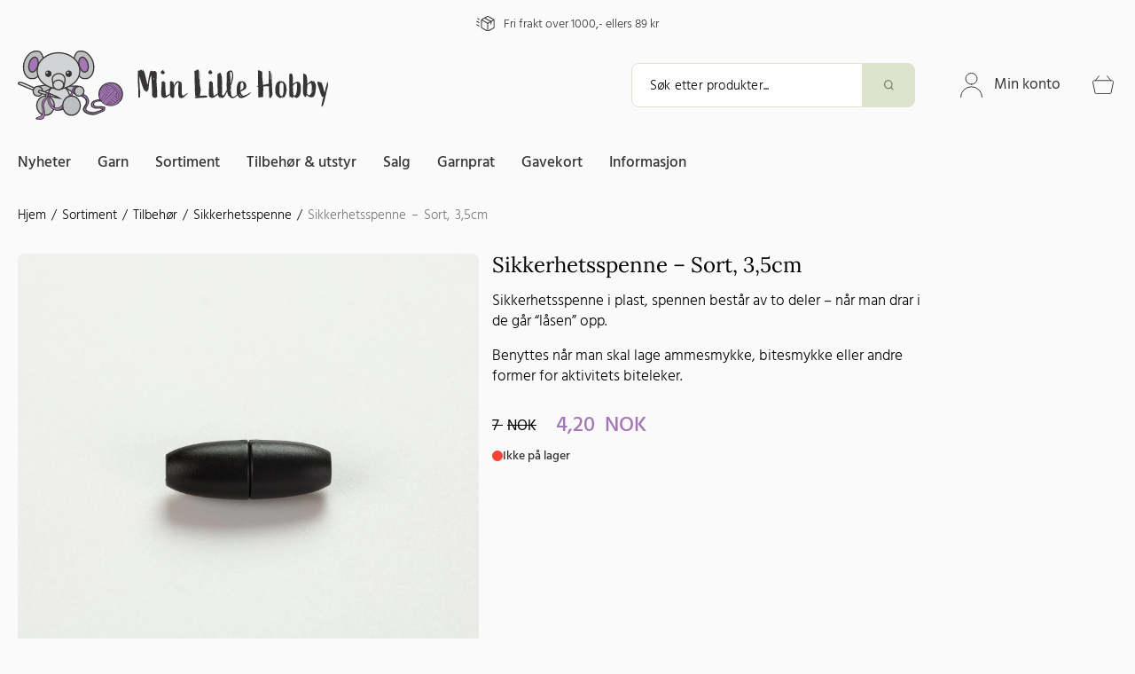

--- FILE ---
content_type: text/html; charset=UTF-8
request_url: https://minlillehobby.no/produkt/sikkerhetsspenne-sort-35cm/
body_size: 34707
content:
<!doctype html><!--[if lt IE 7]><html lang="nb-NO" class="no-js lt-ie9 lt-ie8 lt-ie7"><![endif]-->
<!--[if (IE 7)&!(IEMobile)]><html lang="nb-NO" class="no-js lt-ie9 lt-ie8"><![endif]-->
<!--[if (IE 8)&!(IEMobile)]><html lang="nb-NO" class="no-js lt-ie9"><![endif]-->
<!--[if gt IE 8]><!--><html lang="nb-NO" class="no-js">
<!--<![endif]--><head><meta charset="utf-8"><link rel="preconnect" href="https://fonts.gstatic.com/" crossorigin /><meta http-equiv="X-UA-Compatible" content="IE=edge"><meta name="HandheldFriendly" content="True"><meta name="MobileOptimized" content="320"><meta name="viewport" content="width=device-width, initial-scale=1, maximum-scale=1.0, target-densityDpi=device-dpi" /><meta name="google-site-verification" content="VljzKvfvrEmCv8dW1PeSNfGg7tyXQJqdD4nhy1BaT74" /><link rel="pingback" href="https://minlillehobby.no/xmlrpc.php"><title>Sikkerhetsspenne - Sort, 3,5cm | Min Lille Hobby</title> <script id="cookieyes" type="text/javascript" src="https://cdn-cookieyes.com/client_data/543de069ff8df74d6c3105ad/script.js"></script> <script type="text/javascript" id="google_gtagjs-js-consent-mode-data-layer">/*  */
window.dataLayer = window.dataLayer || [];function gtag(){dataLayer.push(arguments);}
gtag('consent', 'default', {"ad_personalization":"denied","ad_storage":"denied","ad_user_data":"denied","analytics_storage":"denied","functionality_storage":"denied","security_storage":"denied","personalization_storage":"denied","region":["AT","BE","BG","CH","CY","CZ","DE","DK","EE","ES","FI","FR","GB","GR","HR","HU","IE","IS","IT","LI","LT","LU","LV","MT","NL","NO","PL","PT","RO","SE","SI","SK"],"wait_for_update":500});
window._googlesitekitConsentCategoryMap = {"statistics":["analytics_storage"],"marketing":["ad_storage","ad_user_data","ad_personalization"],"functional":["functionality_storage","security_storage"],"preferences":["personalization_storage"]};
window._googlesitekitConsents = {"ad_personalization":"denied","ad_storage":"denied","ad_user_data":"denied","analytics_storage":"denied","functionality_storage":"denied","security_storage":"denied","personalization_storage":"denied","region":["AT","BE","BG","CH","CY","CZ","DE","DK","EE","ES","FI","FR","GB","GR","HR","HU","IE","IS","IT","LI","LT","LU","LV","MT","NL","NO","PL","PT","RO","SE","SI","SK"],"wait_for_update":500};
/*  */</script> <link rel="canonical" href="https://minlillehobby.no/produkt/sikkerhetsspenne-sort-35cm/" /><meta name="description" content="Sikkerhetsspenne i plast, spennen består av to deler - når man drar i de går “låsen” opp. Benyttes når man skal lage ammesmykke" /><meta property="og:type" content="product" /><meta property="og:locale" content="nb_NO" /><meta property="og:site_name" content="Min Lille Hobby" /><meta property="og:title" content="Sikkerhetsspenne - Sort, 3,5cm | Min Lille Hobby" /><meta property="og:description" content="Sikkerhetsspenne i plast, spennen består av to deler - når man drar i de går “låsen” opp. Benyttes når man skal lage ammesmykke" /><meta property="og:url" content="https://minlillehobby.no/produkt/sikkerhetsspenne-sort-35cm/" /><meta property="og:image" content="https://minlillehobby.no/wp-content/uploads/2019/04/29-5-scaled.jpg" /><meta property="og:image:width" content="1920" /><meta property="og:image:height" content="1920" /><meta property="og:image:alt" content="29" /><meta property="article:published_time" content="2020-05-10T10:23:09+00:00" /><meta property="article:modified_time" content="2025-12-15T12:12:59+00:00" /><meta name="twitter:card" content="summary_large_image" /><meta name="twitter:title" content="Sikkerhetsspenne - Sort, 3,5cm | Min Lille Hobby" /><meta name="twitter:description" content="Sikkerhetsspenne i plast, spennen består av to deler - når man drar i de går “låsen” opp. Benyttes når man skal lage ammesmykke" /><meta name="twitter:image" content="https://minlillehobby.no/wp-content/uploads/2019/04/29-5-scaled.jpg" /><meta name="twitter:image:alt" content="29" /> <script type="application/ld+json">{"@context":"https://schema.org","@graph":[{"@type":"WebSite","@id":"https://minlillehobby.no/#/schema/WebSite","url":"https://minlillehobby.no/","name":"Min Lille Hobby","inLanguage":"nb-NO","potentialAction":{"@type":"SearchAction","target":{"@type":"EntryPoint","urlTemplate":"https://minlillehobby.no/search/{search_term_string}/"},"query-input":"required name=search_term_string"},"publisher":{"@type":"Organization","@id":"https://minlillehobby.no/#/schema/Organization","name":"Min Lille Hobby","url":"https://minlillehobby.no/","sameAs":["https://www.facebook.com/minlillehobby.no/","https://www.instagram.com/minlillehobby.no/","https://www.youtube.com/channel/UC1EUWJmb3-cqB4G_bF9tyZg/"],"logo":{"@type":"ImageObject","url":"https://minlillehobby.no/wp-content/uploads/2019/08/cropped-mlh_logo_medium.jpg","contentUrl":"https://minlillehobby.no/wp-content/uploads/2019/08/cropped-mlh_logo_medium.jpg","width":600,"height":154,"contentSize":"12516"}}},{"@type":"WebPage","@id":"https://minlillehobby.no/produkt/sikkerhetsspenne-sort-35cm/","url":"https://minlillehobby.no/produkt/sikkerhetsspenne-sort-35cm/","name":"Sikkerhetsspenne - Sort, 3,5cm | Min Lille Hobby","description":"Sikkerhetsspenne i plast, spennen består av to deler - når man drar i de går “låsen” opp. Benyttes når man skal lage ammesmykke","inLanguage":"nb-NO","isPartOf":{"@id":"https://minlillehobby.no/#/schema/WebSite"},"breadcrumb":{"@type":"BreadcrumbList","@id":"https://minlillehobby.no/#/schema/BreadcrumbList","itemListElement":[{"@type":"ListItem","position":1,"item":"https://minlillehobby.no/","name":"Min Lille Hobby"},{"@type":"ListItem","position":2,"item":"https://minlillehobby.no/produkter/","name":"Butikk"},{"@type":"ListItem","position":3,"name":"Sikkerhetsspenne - Sort, 3,5cm"}]},"potentialAction":{"@type":"ReadAction","target":"https://minlillehobby.no/produkt/sikkerhetsspenne-sort-35cm/"},"datePublished":"2020-05-10T10:23:09+00:00","dateModified":"2025-12-15T12:12:59+00:00"}]}</script>  <script type='application/javascript' id='pys-version-script'>console.log('PixelYourSite PRO version 12.3.5.1');</script> <link rel='dns-prefetch' href='//www.googletagmanager.com' /><link rel='dns-prefetch' href='//fonts.googleapis.com' /><link rel='dns-prefetch' href='//use.typekit.net' /><link rel='dns-prefetch' href='//i.ytimg.com' /><link rel='dns-prefetch' href='//www.youtube.com' /><link rel='dns-prefetch' href='//connect.facebook.net' /><link rel='dns-prefetch' href='//www.google-analytics.com' /><link rel='dns-prefetch' href='//s.ytimg.com' /><link rel='dns-prefetch' href='//www.googleadservices.com' /><link rel='dns-prefetch' href='//www.facebook.com' /><link rel='dns-prefetch' href='//googleads.g.doubleclick.net' /><link rel='dns-prefetch' href='//www.google.com' /><link rel='dns-prefetch' href='//www.google.ca' /><link rel="alternate" type="application/rss+xml" title="Min Lille Hobby &raquo; strøm" href="https://minlillehobby.no/feed/" /><link rel="alternate" type="application/rss+xml" title="Min Lille Hobby &raquo; kommentarstrøm" href="https://minlillehobby.no/comments/feed/" /><link rel="alternate" title="oEmbed (JSON)" type="application/json+oembed" href="https://minlillehobby.no/wp-json/oembed/1.0/embed?url=https%3A%2F%2Fminlillehobby.no%2Fprodukt%2Fsikkerhetsspenne-sort-35cm%2F" /><link rel="alternate" title="oEmbed (XML)" type="text/xml+oembed" href="https://minlillehobby.no/wp-json/oembed/1.0/embed?url=https%3A%2F%2Fminlillehobby.no%2Fprodukt%2Fsikkerhetsspenne-sort-35cm%2F&#038;format=xml" /><style id='wp-img-auto-sizes-contain-inline-css' type='text/css'>img:is([sizes=auto i],[sizes^="auto," i]){contain-intrinsic-size:3000px 1500px}
/*# sourceURL=wp-img-auto-sizes-contain-inline-css */</style> <script>WebFontConfig={google:{families:["Noto Sans:cyrillic-ext,latin-ext"]}};if ( typeof WebFont === "object" && typeof WebFont.load === "function" ) { WebFont.load( WebFontConfig ); }</script><script data-optimized="1" src="https://minlillehobby.no/wp-content/plugins/litespeed-cache/assets/js/webfontloader.min.js"></script> <link rel='stylesheet' id='sbi_styles-css' href='https://minlillehobby.no/wp-content/plugins/instagram-feed/css/sbi-styles.min.css' type='text/css' media='all' /><link rel='stylesheet' id='wp-block-library-css' href='https://minlillehobby.no/wp-includes/css/dist/block-library/style.min.css' type='text/css' media='all' /><style id='wp-block-heading-inline-css' type='text/css'>h1:where(.wp-block-heading).has-background,h2:where(.wp-block-heading).has-background,h3:where(.wp-block-heading).has-background,h4:where(.wp-block-heading).has-background,h5:where(.wp-block-heading).has-background,h6:where(.wp-block-heading).has-background{padding:1.25em 2.375em}h1.has-text-align-left[style*=writing-mode]:where([style*=vertical-lr]),h1.has-text-align-right[style*=writing-mode]:where([style*=vertical-rl]),h2.has-text-align-left[style*=writing-mode]:where([style*=vertical-lr]),h2.has-text-align-right[style*=writing-mode]:where([style*=vertical-rl]),h3.has-text-align-left[style*=writing-mode]:where([style*=vertical-lr]),h3.has-text-align-right[style*=writing-mode]:where([style*=vertical-rl]),h4.has-text-align-left[style*=writing-mode]:where([style*=vertical-lr]),h4.has-text-align-right[style*=writing-mode]:where([style*=vertical-rl]),h5.has-text-align-left[style*=writing-mode]:where([style*=vertical-lr]),h5.has-text-align-right[style*=writing-mode]:where([style*=vertical-rl]),h6.has-text-align-left[style*=writing-mode]:where([style*=vertical-lr]),h6.has-text-align-right[style*=writing-mode]:where([style*=vertical-rl]){rotate:180deg}
/*# sourceURL=https://minlillehobby.no/wp-includes/blocks/heading/style.min.css */</style><style id='wp-block-image-inline-css' type='text/css'>.wp-block-image>a,.wp-block-image>figure>a{display:inline-block}.wp-block-image img{box-sizing:border-box;height:auto;max-width:100%;vertical-align:bottom}@media not (prefers-reduced-motion){.wp-block-image img.hide{visibility:hidden}.wp-block-image img.show{animation:show-content-image .4s}}.wp-block-image[style*=border-radius] img,.wp-block-image[style*=border-radius]>a{border-radius:inherit}.wp-block-image.has-custom-border img{box-sizing:border-box}.wp-block-image.aligncenter{text-align:center}.wp-block-image.alignfull>a,.wp-block-image.alignwide>a{width:100%}.wp-block-image.alignfull img,.wp-block-image.alignwide img{height:auto;width:100%}.wp-block-image .aligncenter,.wp-block-image .alignleft,.wp-block-image .alignright,.wp-block-image.aligncenter,.wp-block-image.alignleft,.wp-block-image.alignright{display:table}.wp-block-image .aligncenter>figcaption,.wp-block-image .alignleft>figcaption,.wp-block-image .alignright>figcaption,.wp-block-image.aligncenter>figcaption,.wp-block-image.alignleft>figcaption,.wp-block-image.alignright>figcaption{caption-side:bottom;display:table-caption}.wp-block-image .alignleft{float:left;margin:.5em 1em .5em 0}.wp-block-image .alignright{float:right;margin:.5em 0 .5em 1em}.wp-block-image .aligncenter{margin-left:auto;margin-right:auto}.wp-block-image :where(figcaption){margin-bottom:1em;margin-top:.5em}.wp-block-image.is-style-circle-mask img{border-radius:9999px}@supports ((-webkit-mask-image:none) or (mask-image:none)) or (-webkit-mask-image:none){.wp-block-image.is-style-circle-mask img{border-radius:0;-webkit-mask-image:url('data:image/svg+xml;utf8,<svg viewBox="0 0 100 100" xmlns="http://www.w3.org/2000/svg"><circle cx="50" cy="50" r="50"/></svg>');mask-image:url('data:image/svg+xml;utf8,<svg viewBox="0 0 100 100" xmlns="http://www.w3.org/2000/svg"><circle cx="50" cy="50" r="50"/></svg>');mask-mode:alpha;-webkit-mask-position:center;mask-position:center;-webkit-mask-repeat:no-repeat;mask-repeat:no-repeat;-webkit-mask-size:contain;mask-size:contain}}:root :where(.wp-block-image.is-style-rounded img,.wp-block-image .is-style-rounded img){border-radius:9999px}.wp-block-image figure{margin:0}.wp-lightbox-container{display:flex;flex-direction:column;position:relative}.wp-lightbox-container img{cursor:zoom-in}.wp-lightbox-container img:hover+button{opacity:1}.wp-lightbox-container button{align-items:center;backdrop-filter:blur(16px) saturate(180%);background-color:#5a5a5a40;border:none;border-radius:4px;cursor:zoom-in;display:flex;height:20px;justify-content:center;opacity:0;padding:0;position:absolute;right:16px;text-align:center;top:16px;width:20px;z-index:100}@media not (prefers-reduced-motion){.wp-lightbox-container button{transition:opacity .2s ease}}.wp-lightbox-container button:focus-visible{outline:3px auto #5a5a5a40;outline:3px auto -webkit-focus-ring-color;outline-offset:3px}.wp-lightbox-container button:hover{cursor:pointer;opacity:1}.wp-lightbox-container button:focus{opacity:1}.wp-lightbox-container button:focus,.wp-lightbox-container button:hover,.wp-lightbox-container button:not(:hover):not(:active):not(.has-background){background-color:#5a5a5a40;border:none}.wp-lightbox-overlay{box-sizing:border-box;cursor:zoom-out;height:100vh;left:0;overflow:hidden;position:fixed;top:0;visibility:hidden;width:100%;z-index:100000}.wp-lightbox-overlay .close-button{align-items:center;cursor:pointer;display:flex;justify-content:center;min-height:40px;min-width:40px;padding:0;position:absolute;right:calc(env(safe-area-inset-right) + 16px);top:calc(env(safe-area-inset-top) + 16px);z-index:5000000}.wp-lightbox-overlay .close-button:focus,.wp-lightbox-overlay .close-button:hover,.wp-lightbox-overlay .close-button:not(:hover):not(:active):not(.has-background){background:none;border:none}.wp-lightbox-overlay .lightbox-image-container{height:var(--wp--lightbox-container-height);left:50%;overflow:hidden;position:absolute;top:50%;transform:translate(-50%,-50%);transform-origin:top left;width:var(--wp--lightbox-container-width);z-index:9999999999}.wp-lightbox-overlay .wp-block-image{align-items:center;box-sizing:border-box;display:flex;height:100%;justify-content:center;margin:0;position:relative;transform-origin:0 0;width:100%;z-index:3000000}.wp-lightbox-overlay .wp-block-image img{height:var(--wp--lightbox-image-height);min-height:var(--wp--lightbox-image-height);min-width:var(--wp--lightbox-image-width);width:var(--wp--lightbox-image-width)}.wp-lightbox-overlay .wp-block-image figcaption{display:none}.wp-lightbox-overlay button{background:none;border:none}.wp-lightbox-overlay .scrim{background-color:#fff;height:100%;opacity:.9;position:absolute;width:100%;z-index:2000000}.wp-lightbox-overlay.active{visibility:visible}@media not (prefers-reduced-motion){.wp-lightbox-overlay.active{animation:turn-on-visibility .25s both}.wp-lightbox-overlay.active img{animation:turn-on-visibility .35s both}.wp-lightbox-overlay.show-closing-animation:not(.active){animation:turn-off-visibility .35s both}.wp-lightbox-overlay.show-closing-animation:not(.active) img{animation:turn-off-visibility .25s both}.wp-lightbox-overlay.zoom.active{animation:none;opacity:1;visibility:visible}.wp-lightbox-overlay.zoom.active .lightbox-image-container{animation:lightbox-zoom-in .4s}.wp-lightbox-overlay.zoom.active .lightbox-image-container img{animation:none}.wp-lightbox-overlay.zoom.active .scrim{animation:turn-on-visibility .4s forwards}.wp-lightbox-overlay.zoom.show-closing-animation:not(.active){animation:none}.wp-lightbox-overlay.zoom.show-closing-animation:not(.active) .lightbox-image-container{animation:lightbox-zoom-out .4s}.wp-lightbox-overlay.zoom.show-closing-animation:not(.active) .lightbox-image-container img{animation:none}.wp-lightbox-overlay.zoom.show-closing-animation:not(.active) .scrim{animation:turn-off-visibility .4s forwards}}@keyframes show-content-image{0%{visibility:hidden}99%{visibility:hidden}to{visibility:visible}}@keyframes turn-on-visibility{0%{opacity:0}to{opacity:1}}@keyframes turn-off-visibility{0%{opacity:1;visibility:visible}99%{opacity:0;visibility:visible}to{opacity:0;visibility:hidden}}@keyframes lightbox-zoom-in{0%{transform:translate(calc((-100vw + var(--wp--lightbox-scrollbar-width))/2 + var(--wp--lightbox-initial-left-position)),calc(-50vh + var(--wp--lightbox-initial-top-position))) scale(var(--wp--lightbox-scale))}to{transform:translate(-50%,-50%) scale(1)}}@keyframes lightbox-zoom-out{0%{transform:translate(-50%,-50%) scale(1);visibility:visible}99%{visibility:visible}to{transform:translate(calc((-100vw + var(--wp--lightbox-scrollbar-width))/2 + var(--wp--lightbox-initial-left-position)),calc(-50vh + var(--wp--lightbox-initial-top-position))) scale(var(--wp--lightbox-scale));visibility:hidden}}
/*# sourceURL=https://minlillehobby.no/wp-includes/blocks/image/style.min.css */</style><style id='wp-block-columns-inline-css' type='text/css'>.wp-block-columns{box-sizing:border-box;display:flex;flex-wrap:wrap!important}@media (min-width:782px){.wp-block-columns{flex-wrap:nowrap!important}}.wp-block-columns{align-items:normal!important}.wp-block-columns.are-vertically-aligned-top{align-items:flex-start}.wp-block-columns.are-vertically-aligned-center{align-items:center}.wp-block-columns.are-vertically-aligned-bottom{align-items:flex-end}@media (max-width:781px){.wp-block-columns:not(.is-not-stacked-on-mobile)>.wp-block-column{flex-basis:100%!important}}@media (min-width:782px){.wp-block-columns:not(.is-not-stacked-on-mobile)>.wp-block-column{flex-basis:0;flex-grow:1}.wp-block-columns:not(.is-not-stacked-on-mobile)>.wp-block-column[style*=flex-basis]{flex-grow:0}}.wp-block-columns.is-not-stacked-on-mobile{flex-wrap:nowrap!important}.wp-block-columns.is-not-stacked-on-mobile>.wp-block-column{flex-basis:0;flex-grow:1}.wp-block-columns.is-not-stacked-on-mobile>.wp-block-column[style*=flex-basis]{flex-grow:0}:where(.wp-block-columns){margin-bottom:1.75em}:where(.wp-block-columns.has-background){padding:1.25em 2.375em}.wp-block-column{flex-grow:1;min-width:0;overflow-wrap:break-word;word-break:break-word}.wp-block-column.is-vertically-aligned-top{align-self:flex-start}.wp-block-column.is-vertically-aligned-center{align-self:center}.wp-block-column.is-vertically-aligned-bottom{align-self:flex-end}.wp-block-column.is-vertically-aligned-stretch{align-self:stretch}.wp-block-column.is-vertically-aligned-bottom,.wp-block-column.is-vertically-aligned-center,.wp-block-column.is-vertically-aligned-top{width:100%}
/*# sourceURL=https://minlillehobby.no/wp-includes/blocks/columns/style.min.css */</style><style id='wp-block-paragraph-inline-css' type='text/css'>.is-small-text{font-size:.875em}.is-regular-text{font-size:1em}.is-large-text{font-size:2.25em}.is-larger-text{font-size:3em}.has-drop-cap:not(:focus):first-letter{float:left;font-size:8.4em;font-style:normal;font-weight:100;line-height:.68;margin:.05em .1em 0 0;text-transform:uppercase}body.rtl .has-drop-cap:not(:focus):first-letter{float:none;margin-left:.1em}p.has-drop-cap.has-background{overflow:hidden}:root :where(p.has-background){padding:1.25em 2.375em}:where(p.has-text-color:not(.has-link-color)) a{color:inherit}p.has-text-align-left[style*="writing-mode:vertical-lr"],p.has-text-align-right[style*="writing-mode:vertical-rl"]{rotate:180deg}
/*# sourceURL=https://minlillehobby.no/wp-includes/blocks/paragraph/style.min.css */</style><style id='global-styles-inline-css' type='text/css'>:root{--wp--preset--aspect-ratio--square: 1;--wp--preset--aspect-ratio--4-3: 4/3;--wp--preset--aspect-ratio--3-4: 3/4;--wp--preset--aspect-ratio--3-2: 3/2;--wp--preset--aspect-ratio--2-3: 2/3;--wp--preset--aspect-ratio--16-9: 16/9;--wp--preset--aspect-ratio--9-16: 9/16;--wp--preset--color--black: #qwe;--wp--preset--color--cyan-bluish-gray: #abb8c3;--wp--preset--color--white: #FFFFFF;--wp--preset--color--pale-pink: #f78da7;--wp--preset--color--vivid-red: #cf2e2e;--wp--preset--color--luminous-vivid-orange: #ff6900;--wp--preset--color--luminous-vivid-amber: #fcb900;--wp--preset--color--light-green-cyan: #7bdcb5;--wp--preset--color--vivid-green-cyan: #00d084;--wp--preset--color--pale-cyan-blue: #8ed1fc;--wp--preset--color--vivid-cyan-blue: #0693e3;--wp--preset--color--vivid-purple: #9b51e0;--wp--preset--color--darker-gray: #383838;--wp--preset--color--gray: #373435;--wp--preset--color--purple: #A576B5;--wp--preset--color--olive: #dde8c3;--wp--preset--color--beige: #FCF7EE;--wp--preset--color--beige-darken: #D9CAA6;--wp--preset--gradient--vivid-cyan-blue-to-vivid-purple: linear-gradient(135deg,rgb(6,147,227) 0%,rgb(155,81,224) 100%);--wp--preset--gradient--light-green-cyan-to-vivid-green-cyan: linear-gradient(135deg,rgb(122,220,180) 0%,rgb(0,208,130) 100%);--wp--preset--gradient--luminous-vivid-amber-to-luminous-vivid-orange: linear-gradient(135deg,rgb(252,185,0) 0%,rgb(255,105,0) 100%);--wp--preset--gradient--luminous-vivid-orange-to-vivid-red: linear-gradient(135deg,rgb(255,105,0) 0%,rgb(207,46,46) 100%);--wp--preset--gradient--very-light-gray-to-cyan-bluish-gray: linear-gradient(135deg,rgb(238,238,238) 0%,rgb(169,184,195) 100%);--wp--preset--gradient--cool-to-warm-spectrum: linear-gradient(135deg,rgb(74,234,220) 0%,rgb(151,120,209) 20%,rgb(207,42,186) 40%,rgb(238,44,130) 60%,rgb(251,105,98) 80%,rgb(254,248,76) 100%);--wp--preset--gradient--blush-light-purple: linear-gradient(135deg,rgb(255,206,236) 0%,rgb(152,150,240) 100%);--wp--preset--gradient--blush-bordeaux: linear-gradient(135deg,rgb(254,205,165) 0%,rgb(254,45,45) 50%,rgb(107,0,62) 100%);--wp--preset--gradient--luminous-dusk: linear-gradient(135deg,rgb(255,203,112) 0%,rgb(199,81,192) 50%,rgb(65,88,208) 100%);--wp--preset--gradient--pale-ocean: linear-gradient(135deg,rgb(255,245,203) 0%,rgb(182,227,212) 50%,rgb(51,167,181) 100%);--wp--preset--gradient--electric-grass: linear-gradient(135deg,rgb(202,248,128) 0%,rgb(113,206,126) 100%);--wp--preset--gradient--midnight: linear-gradient(135deg,rgb(2,3,129) 0%,rgb(40,116,252) 100%);--wp--preset--font-size--small: 14px;--wp--preset--font-size--medium: 20px;--wp--preset--font-size--large: 26px;--wp--preset--font-size--x-large: 42px;--wp--preset--font-size--normal: 16px;--wp--preset--font-size--larger: 43px;--wp--preset--font-size--huge: 55px;--wp--preset--spacing--20: 0.44rem;--wp--preset--spacing--30: 0.67rem;--wp--preset--spacing--40: 1rem;--wp--preset--spacing--50: 1.5rem;--wp--preset--spacing--60: 2.25rem;--wp--preset--spacing--70: 3.38rem;--wp--preset--spacing--80: 5.06rem;--wp--preset--shadow--natural: 6px 6px 9px rgba(0, 0, 0, 0.2);--wp--preset--shadow--deep: 12px 12px 50px rgba(0, 0, 0, 0.4);--wp--preset--shadow--sharp: 6px 6px 0px rgba(0, 0, 0, 0.2);--wp--preset--shadow--outlined: 6px 6px 0px -3px rgb(255, 255, 255), 6px 6px rgb(0, 0, 0);--wp--preset--shadow--crisp: 6px 6px 0px rgb(0, 0, 0);}:where(.is-layout-flex){gap: 0.5em;}:where(.is-layout-grid){gap: 0.5em;}body .is-layout-flex{display: flex;}.is-layout-flex{flex-wrap: wrap;align-items: center;}.is-layout-flex > :is(*, div){margin: 0;}body .is-layout-grid{display: grid;}.is-layout-grid > :is(*, div){margin: 0;}:where(.wp-block-columns.is-layout-flex){gap: 2em;}:where(.wp-block-columns.is-layout-grid){gap: 2em;}:where(.wp-block-post-template.is-layout-flex){gap: 1.25em;}:where(.wp-block-post-template.is-layout-grid){gap: 1.25em;}.has-black-color{color: var(--wp--preset--color--black) !important;}.has-cyan-bluish-gray-color{color: var(--wp--preset--color--cyan-bluish-gray) !important;}.has-white-color{color: var(--wp--preset--color--white) !important;}.has-pale-pink-color{color: var(--wp--preset--color--pale-pink) !important;}.has-vivid-red-color{color: var(--wp--preset--color--vivid-red) !important;}.has-luminous-vivid-orange-color{color: var(--wp--preset--color--luminous-vivid-orange) !important;}.has-luminous-vivid-amber-color{color: var(--wp--preset--color--luminous-vivid-amber) !important;}.has-light-green-cyan-color{color: var(--wp--preset--color--light-green-cyan) !important;}.has-vivid-green-cyan-color{color: var(--wp--preset--color--vivid-green-cyan) !important;}.has-pale-cyan-blue-color{color: var(--wp--preset--color--pale-cyan-blue) !important;}.has-vivid-cyan-blue-color{color: var(--wp--preset--color--vivid-cyan-blue) !important;}.has-vivid-purple-color{color: var(--wp--preset--color--vivid-purple) !important;}.has-black-background-color{background-color: var(--wp--preset--color--black) !important;}.has-cyan-bluish-gray-background-color{background-color: var(--wp--preset--color--cyan-bluish-gray) !important;}.has-white-background-color{background-color: var(--wp--preset--color--white) !important;}.has-pale-pink-background-color{background-color: var(--wp--preset--color--pale-pink) !important;}.has-vivid-red-background-color{background-color: var(--wp--preset--color--vivid-red) !important;}.has-luminous-vivid-orange-background-color{background-color: var(--wp--preset--color--luminous-vivid-orange) !important;}.has-luminous-vivid-amber-background-color{background-color: var(--wp--preset--color--luminous-vivid-amber) !important;}.has-light-green-cyan-background-color{background-color: var(--wp--preset--color--light-green-cyan) !important;}.has-vivid-green-cyan-background-color{background-color: var(--wp--preset--color--vivid-green-cyan) !important;}.has-pale-cyan-blue-background-color{background-color: var(--wp--preset--color--pale-cyan-blue) !important;}.has-vivid-cyan-blue-background-color{background-color: var(--wp--preset--color--vivid-cyan-blue) !important;}.has-vivid-purple-background-color{background-color: var(--wp--preset--color--vivid-purple) !important;}.has-black-border-color{border-color: var(--wp--preset--color--black) !important;}.has-cyan-bluish-gray-border-color{border-color: var(--wp--preset--color--cyan-bluish-gray) !important;}.has-white-border-color{border-color: var(--wp--preset--color--white) !important;}.has-pale-pink-border-color{border-color: var(--wp--preset--color--pale-pink) !important;}.has-vivid-red-border-color{border-color: var(--wp--preset--color--vivid-red) !important;}.has-luminous-vivid-orange-border-color{border-color: var(--wp--preset--color--luminous-vivid-orange) !important;}.has-luminous-vivid-amber-border-color{border-color: var(--wp--preset--color--luminous-vivid-amber) !important;}.has-light-green-cyan-border-color{border-color: var(--wp--preset--color--light-green-cyan) !important;}.has-vivid-green-cyan-border-color{border-color: var(--wp--preset--color--vivid-green-cyan) !important;}.has-pale-cyan-blue-border-color{border-color: var(--wp--preset--color--pale-cyan-blue) !important;}.has-vivid-cyan-blue-border-color{border-color: var(--wp--preset--color--vivid-cyan-blue) !important;}.has-vivid-purple-border-color{border-color: var(--wp--preset--color--vivid-purple) !important;}.has-vivid-cyan-blue-to-vivid-purple-gradient-background{background: var(--wp--preset--gradient--vivid-cyan-blue-to-vivid-purple) !important;}.has-light-green-cyan-to-vivid-green-cyan-gradient-background{background: var(--wp--preset--gradient--light-green-cyan-to-vivid-green-cyan) !important;}.has-luminous-vivid-amber-to-luminous-vivid-orange-gradient-background{background: var(--wp--preset--gradient--luminous-vivid-amber-to-luminous-vivid-orange) !important;}.has-luminous-vivid-orange-to-vivid-red-gradient-background{background: var(--wp--preset--gradient--luminous-vivid-orange-to-vivid-red) !important;}.has-very-light-gray-to-cyan-bluish-gray-gradient-background{background: var(--wp--preset--gradient--very-light-gray-to-cyan-bluish-gray) !important;}.has-cool-to-warm-spectrum-gradient-background{background: var(--wp--preset--gradient--cool-to-warm-spectrum) !important;}.has-blush-light-purple-gradient-background{background: var(--wp--preset--gradient--blush-light-purple) !important;}.has-blush-bordeaux-gradient-background{background: var(--wp--preset--gradient--blush-bordeaux) !important;}.has-luminous-dusk-gradient-background{background: var(--wp--preset--gradient--luminous-dusk) !important;}.has-pale-ocean-gradient-background{background: var(--wp--preset--gradient--pale-ocean) !important;}.has-electric-grass-gradient-background{background: var(--wp--preset--gradient--electric-grass) !important;}.has-midnight-gradient-background{background: var(--wp--preset--gradient--midnight) !important;}.has-small-font-size{font-size: var(--wp--preset--font-size--small) !important;}.has-medium-font-size{font-size: var(--wp--preset--font-size--medium) !important;}.has-large-font-size{font-size: var(--wp--preset--font-size--large) !important;}.has-x-large-font-size{font-size: var(--wp--preset--font-size--x-large) !important;}
:where(.wp-block-columns.is-layout-flex){gap: 2em;}:where(.wp-block-columns.is-layout-grid){gap: 2em;}
/*# sourceURL=global-styles-inline-css */</style><style id='core-block-supports-inline-css' type='text/css'>.wp-container-core-columns-is-layout-9d6595d7{flex-wrap:nowrap;}
/*# sourceURL=core-block-supports-inline-css */</style><style id='classic-theme-styles-inline-css' type='text/css'>/*! This file is auto-generated */
.wp-block-button__link{color:#fff;background-color:#32373c;border-radius:9999px;box-shadow:none;text-decoration:none;padding:calc(.667em + 2px) calc(1.333em + 2px);font-size:1.125em}.wp-block-file__button{background:#32373c;color:#fff;text-decoration:none}
/*# sourceURL=/wp-includes/css/classic-themes.min.css */</style><link rel='stylesheet' id='widgetopts-styles-css' href='https://minlillehobby.no/wp-content/plugins/widget-options/assets/css/widget-options.css' type='text/css' media='all' /><link rel='stylesheet' id='woocommerce-layout-css' href='https://minlillehobby.no/wp-content/plugins/woocommerce/assets/css/woocommerce-layout.css' type='text/css' media='all' /><link rel='stylesheet' id='woocommerce-smallscreen-css' href='https://minlillehobby.no/wp-content/plugins/woocommerce/assets/css/woocommerce-smallscreen.css' type='text/css' media='only screen and (max-width: 767px)' /><link rel='stylesheet' id='woocommerce-general-css' href='https://minlillehobby.no/wp-content/plugins/woocommerce/assets/css/woocommerce.css' type='text/css' media='all' /><style id='woocommerce-inline-inline-css' type='text/css'>.woocommerce form .form-row .required { visibility: visible; }
/*# sourceURL=woocommerce-inline-inline-css */</style><link rel='stylesheet' id='wordpress-print-posts-css' href='https://minlillehobby.no/wp-content/plugins/wordpress-print-posts/public/css/wordpress-print-posts-public.css' type='text/css' media='all' /><link rel='stylesheet' id='font-awesome-css' href='https://minlillehobby.no/wp-content/plugins/wordpress-print-posts/public/css/fontawesome-free-5.15.3-web/css/all.css' type='text/css' media='all' /><link rel='stylesheet' id='woo-variation-swatches-css' href='https://minlillehobby.no/wp-content/plugins/woo-variation-swatches/assets/css/frontend.min.css' type='text/css' media='all' /><style id='woo-variation-swatches-inline-css' type='text/css'>:root {
--wvs-tick:url("data:image/svg+xml;utf8,%3Csvg filter='drop-shadow(0px 0px 2px rgb(0 0 0 / .8))' xmlns='http://www.w3.org/2000/svg'  viewBox='0 0 30 30'%3E%3Cpath fill='none' stroke='%23ffffff' stroke-linecap='round' stroke-linejoin='round' stroke-width='4' d='M4 16L11 23 27 7'/%3E%3C/svg%3E");

--wvs-cross:url("data:image/svg+xml;utf8,%3Csvg filter='drop-shadow(0px 0px 5px rgb(255 255 255 / .6))' xmlns='http://www.w3.org/2000/svg' width='72px' height='72px' viewBox='0 0 24 24'%3E%3Cpath fill='none' stroke='%23ff0000' stroke-linecap='round' stroke-width='0.6' d='M5 5L19 19M19 5L5 19'/%3E%3C/svg%3E");
--wvs-position:center;
--wvs-single-product-large-item-width:40px;
--wvs-single-product-large-item-height:40px;
--wvs-single-product-large-item-font-size:16px;
--wvs-single-product-item-width:50px;
--wvs-single-product-item-height:50px;
--wvs-single-product-item-font-size:16px;
--wvs-archive-product-item-width:30px;
--wvs-archive-product-item-height:30px;
--wvs-archive-product-item-font-size:16px;
--wvs-tooltip-background-color:#333333;
--wvs-tooltip-text-color:#ffffff;
--wvs-item-box-shadow:0 0 0 1px #000000;
--wvs-item-background-color:#FFFFFF;
--wvs-item-text-color:#000000;
--wvs-hover-item-box-shadow:0 0 0 1px #000000;
--wvs-hover-item-background-color:#FFFFFF;
--wvs-hover-item-text-color:#000000;
--wvs-selected-item-box-shadow:0 0 0 1px #000000;
--wvs-selected-item-background-color:#FFFFFF;
--wvs-selected-item-text-color:#000000}
/*# sourceURL=woo-variation-swatches-inline-css */</style><link rel='stylesheet' id='searchwp-live-search-css' href='https://minlillehobby.no/wp-content/plugins/searchwp-live-ajax-search/assets/styles/style.min.css' type='text/css' media='all' /><style id='searchwp-live-search-inline-css' type='text/css'>.searchwp-live-search-result .searchwp-live-search-result--title a {
  font-size: 16px;
}
.searchwp-live-search-result .searchwp-live-search-result--price {
  font-size: 14px;
}
.searchwp-live-search-result .searchwp-live-search-result--add-to-cart .button {
  font-size: 14px;
}

/*# sourceURL=searchwp-live-search-inline-css */</style><link rel='stylesheet' id='vipps-gw-css' href='https://minlillehobby.no/wp-content/plugins/woo-vipps/payment/css/vipps.css' type='text/css' media='all' /><link rel='stylesheet' id='wc-pb-checkout-blocks-css' href='https://minlillehobby.no/wp-content/plugins/woocommerce-product-bundles/assets/css/frontend/checkout-blocks.css' type='text/css' media='all' /><link rel='stylesheet' id='woo_discount_pro_style-css' href='https://minlillehobby.no/wp-content/plugins/woo-discount-rules-pro/Assets/Css/awdr_style.css' type='text/css' media='all' /><link rel='stylesheet' id='wc-bundle-style-css' href='https://minlillehobby.no/wp-content/plugins/woocommerce-product-bundles/assets/css/frontend/woocommerce.css' type='text/css' media='all' /><link rel='stylesheet' id='slick-carousel-css' href='https://minlillehobby.no/wp-content/plugins/woothumbs-premium/assets/frontend/css/lib/slick/slick.css' type='text/css' media='all' /><link rel='stylesheet' id='iconic-woothumbs-css-css' href='https://minlillehobby.no/wp-content/plugins/woothumbs-premium/assets/frontend/css/main.min.css' type='text/css' media='all' /><link rel='stylesheet' id='bones-stylesheet-css' href='https://minlillehobby.no/wp-content/themes/minlillehobby/library/css/style.css' type='text/css' media='all' /><link rel='stylesheet' id='woocommerce-stylesheet-css' href='https://minlillehobby.no/wp-content/themes/minlillehobby/library/css/woocommerce.css' type='text/css' media='all' /><link rel='stylesheet' id='typekit-fonts-css' href='https://use.typekit.net/ltm1erf.css?ver=6.9' type='text/css' media='all' /><link rel='stylesheet' id='carousel-css' href='https://minlillehobby.no/wp-content/themes/minlillehobby/library/css/owl.carousel.min.css' type='text/css' media='all' /> <script type="text/javascript" id="woocommerce-google-analytics-integration-gtag-js-after">/*  */
/* Google Analytics for WooCommerce (gtag.js) */
					window.dataLayer = window.dataLayer || [];
					function gtag(){dataLayer.push(arguments);}
					// Set up default consent state.
					for ( const mode of [{"analytics_storage":"denied","ad_storage":"denied","ad_user_data":"denied","ad_personalization":"denied","region":["AT","BE","BG","HR","CY","CZ","DK","EE","FI","FR","DE","GR","HU","IS","IE","IT","LV","LI","LT","LU","MT","NL","NO","PL","PT","RO","SK","SI","ES","SE","GB","CH"]}] || [] ) {
						gtag( "consent", "default", { "wait_for_update": 500, ...mode } );
					}
					gtag("js", new Date());
					gtag("set", "developer_id.dOGY3NW", true);
					gtag("config", "G-KJGMBHW4XN", {"track_404":true,"allow_google_signals":true,"logged_in":false,"linker":{"domains":[],"allow_incoming":true},"custom_map":{"dimension1":"logged_in"}});
//# sourceURL=woocommerce-google-analytics-integration-gtag-js-after
/*  */</script> <script type="text/javascript" id="cookie-law-info-wca-js-before">/*  */
const _ckyGsk = true;
//# sourceURL=cookie-law-info-wca-js-before
/*  */</script> <script type="text/javascript" src="https://minlillehobby.no/wp-content/plugins/cookie-law-info/lite/frontend/js/wca.min.js" id="cookie-law-info-wca-js"></script> <script type="text/javascript" id="jquery-core-js-extra">/*  */
var pysTikTokRest = {"restApiUrl":"https://minlillehobby.no/wp-json/pys-tiktok/v1/event","debug":""};
var pysFacebookRest = {"restApiUrl":"https://minlillehobby.no/wp-json/pys-facebook/v1/event","debug":""};
//# sourceURL=jquery-core-js-extra
/*  */</script> <script type="text/javascript" src="https://minlillehobby.no/wp-includes/js/jquery/jquery.min.js" id="jquery-core-js"></script> <script type="text/javascript" src="https://minlillehobby.no/wp-includes/js/jquery/jquery-migrate.min.js" id="jquery-migrate-js"></script> <script type="text/javascript" src="https://minlillehobby.no/wp-content/plugins/woocommerce/assets/js/zoom/jquery.zoom.min.js" id="wc-zoom-js" defer="defer" data-wp-strategy="defer"></script> <script type="text/javascript" src="https://minlillehobby.no/wp-content/plugins/woocommerce/assets/js/flexslider/jquery.flexslider.min.js" id="wc-flexslider-js" defer="defer" data-wp-strategy="defer"></script> <script type="text/javascript" id="wc-single-product-js-extra">/*  */
var wc_single_product_params = {"i18n_required_rating_text":"Vennligst velg en vurdering","i18n_rating_options":["1 av 5 stjerner","2 av 5 stjerner","3 av 5 stjerner","4 av 5 stjerner","5 av 5 stjerner"],"i18n_product_gallery_trigger_text":"Se bildegalleri i fullskjerm","review_rating_required":"yes","flexslider":{"rtl":false,"animation":"slide","smoothHeight":true,"directionNav":false,"controlNav":"thumbnails","slideshow":true,"animationSpeed":500,"animationLoop":false,"allowOneSlide":false,"itemMargin":0,"minItems":1,"maxItems":2},"zoom_enabled":"1","zoom_options":[],"photoswipe_enabled":"","photoswipe_options":{"shareEl":false,"closeOnScroll":false,"history":false,"hideAnimationDuration":0,"showAnimationDuration":0},"flexslider_enabled":"1"};
//# sourceURL=wc-single-product-js-extra
/*  */</script> <script type="text/javascript" src="https://minlillehobby.no/wp-content/plugins/woocommerce/assets/js/frontend/single-product.min.js" id="wc-single-product-js" defer="defer" data-wp-strategy="defer"></script> <script type="text/javascript" src="https://minlillehobby.no/wp-content/plugins/woocommerce/assets/js/jquery-blockui/jquery.blockUI.min.js" id="wc-jquery-blockui-js" data-wp-strategy="defer"></script> <script type="text/javascript" src="https://minlillehobby.no/wp-content/plugins/woocommerce/assets/js/js-cookie/js.cookie.min.js" id="wc-js-cookie-js" defer="defer" data-wp-strategy="defer"></script> <script type="text/javascript" id="woocommerce-js-extra">/*  */
var woocommerce_params = {"ajax_url":"/wp-admin/admin-ajax.php","wc_ajax_url":"/?wc-ajax=%%endpoint%%","i18n_password_show":"Vis passord","i18n_password_hide":"Skjul passord"};
//# sourceURL=woocommerce-js-extra
/*  */</script> <script type="text/javascript" src="https://minlillehobby.no/wp-content/plugins/woocommerce/assets/js/frontend/woocommerce.min.js" id="woocommerce-js" defer="defer" data-wp-strategy="defer"></script> <script type="text/javascript" src="https://minlillehobby.no/wp-content/plugins/pixelyoursite-pro/dist/scripts/jquery.bind-first-0.2.3.min.js" id="jquery-bind-first-js"></script> <script type="text/javascript" src="https://minlillehobby.no/wp-content/plugins/pixelyoursite-pro/dist/scripts/js.cookie-2.1.3.min.js" id="js-cookie-pys-js"></script> <script type="text/javascript" src="https://minlillehobby.no/wp-content/plugins/pixelyoursite-pro/dist/scripts/sha256.js" id="js-sha256-js"></script> <script type="text/javascript" src="https://minlillehobby.no/wp-content/plugins/pixelyoursite-pro/dist/scripts/tld.min.js" id="js-tld-js"></script> <script type="text/javascript" id="pys-js-extra">/*  */
var pysOptions = {"staticEvents":{"facebook":{"woo_view_content":[{"delay":0,"type":"static","name":"ViewContent","eventID":"7b689235-f9d9-43f2-b0aa-a44992cbfc6e","pixelIds":["376037669989998"],"params":{"content_ids":["50336"],"content_type":"product","value":"7","currency":"NOK","contents":[{"id":"50336","quantity":1}],"product_price":"7","content_name":"Sikkerhetsspenne - Sort, 3,5cm","category_name":"Sikkerhetsspenne","page_title":"Sikkerhetsspenne - Sort, 3,5cm","post_type":"product","post_id":50336,"plugin":"PixelYourSite","event_url":"minlillehobby.no/produkt/sikkerhetsspenne-sort-35cm/","user_role":"guest"},"e_id":"woo_view_content","ids":[],"hasTimeWindow":false,"timeWindow":0,"woo_order":"","edd_order":""}],"init_event":[{"delay":0,"type":"static","ajaxFire":false,"name":"PageView","eventID":"ca677828-cd28-4c62-a6c7-3df6413e40b0","pixelIds":["376037669989998"],"params":{"categories":"Sikkerhetsspenne","page_title":"Sikkerhetsspenne - Sort, 3,5cm","post_type":"product","post_id":50336,"plugin":"PixelYourSite","event_url":"minlillehobby.no/produkt/sikkerhetsspenne-sort-35cm/","user_role":"guest"},"e_id":"init_event","ids":[],"hasTimeWindow":false,"timeWindow":0,"woo_order":"","edd_order":""}]}},"dynamicEvents":{"automatic_event_internal_link":{"facebook":{"delay":0,"type":"dyn","name":"InternalClick","eventID":"d2247d14-6964-420e-835b-d66752315ea2","pixelIds":["376037669989998"],"params":{"page_title":"Sikkerhetsspenne - Sort, 3,5cm","post_type":"product","post_id":50336,"plugin":"PixelYourSite","event_url":"minlillehobby.no/produkt/sikkerhetsspenne-sort-35cm/","user_role":"guest"},"e_id":"automatic_event_internal_link","ids":[],"hasTimeWindow":false,"timeWindow":0,"woo_order":"","edd_order":""}},"automatic_event_outbound_link":{"facebook":{"delay":0,"type":"dyn","name":"OutboundClick","eventID":"be690dc3-1f7e-492b-aeab-4d2613d97a3d","pixelIds":["376037669989998"],"params":{"page_title":"Sikkerhetsspenne - Sort, 3,5cm","post_type":"product","post_id":50336,"plugin":"PixelYourSite","event_url":"minlillehobby.no/produkt/sikkerhetsspenne-sort-35cm/","user_role":"guest"},"e_id":"automatic_event_outbound_link","ids":[],"hasTimeWindow":false,"timeWindow":0,"woo_order":"","edd_order":""}},"automatic_event_video":{"facebook":{"delay":0,"type":"dyn","name":"WatchVideo","eventID":"87f833e8-a73f-4d60-af48-a47f448019a7","pixelIds":["376037669989998"],"params":{"page_title":"Sikkerhetsspenne - Sort, 3,5cm","post_type":"product","post_id":50336,"plugin":"PixelYourSite","event_url":"minlillehobby.no/produkt/sikkerhetsspenne-sort-35cm/","user_role":"guest"},"e_id":"automatic_event_video","ids":[],"hasTimeWindow":false,"timeWindow":0,"woo_order":"","edd_order":""}},"automatic_event_tel_link":{"facebook":{"delay":0,"type":"dyn","name":"TelClick","eventID":"bf7c20d7-1df5-4da9-8336-cf03b2ea6aed","pixelIds":["376037669989998"],"params":{"page_title":"Sikkerhetsspenne - Sort, 3,5cm","post_type":"product","post_id":50336,"plugin":"PixelYourSite","event_url":"minlillehobby.no/produkt/sikkerhetsspenne-sort-35cm/","user_role":"guest"},"e_id":"automatic_event_tel_link","ids":[],"hasTimeWindow":false,"timeWindow":0,"woo_order":"","edd_order":""}},"automatic_event_email_link":{"facebook":{"delay":0,"type":"dyn","name":"EmailClick","eventID":"d9cb1f0e-d63b-4ac8-8554-6da56699d1d7","pixelIds":["376037669989998"],"params":{"page_title":"Sikkerhetsspenne - Sort, 3,5cm","post_type":"product","post_id":50336,"plugin":"PixelYourSite","event_url":"minlillehobby.no/produkt/sikkerhetsspenne-sort-35cm/","user_role":"guest"},"e_id":"automatic_event_email_link","ids":[],"hasTimeWindow":false,"timeWindow":0,"woo_order":"","edd_order":""}},"automatic_event_form":{"facebook":{"delay":0,"type":"dyn","name":"Form","eventID":"c37f1c56-3dbc-4d59-8f8c-41b3c97e0831","pixelIds":["376037669989998"],"params":{"page_title":"Sikkerhetsspenne - Sort, 3,5cm","post_type":"product","post_id":50336,"plugin":"PixelYourSite","event_url":"minlillehobby.no/produkt/sikkerhetsspenne-sort-35cm/","user_role":"guest"},"e_id":"automatic_event_form","ids":[],"hasTimeWindow":false,"timeWindow":0,"woo_order":"","edd_order":""}},"automatic_event_download":{"facebook":{"delay":0,"type":"dyn","name":"Download","extensions":["","doc","exe","js","pdf","ppt","tgz","zip","xls"],"eventID":"578c7378-2246-4ab1-b388-60c0b62992e8","pixelIds":["376037669989998"],"params":{"page_title":"Sikkerhetsspenne - Sort, 3,5cm","post_type":"product","post_id":50336,"plugin":"PixelYourSite","event_url":"minlillehobby.no/produkt/sikkerhetsspenne-sort-35cm/","user_role":"guest"},"e_id":"automatic_event_download","ids":[],"hasTimeWindow":false,"timeWindow":0,"woo_order":"","edd_order":""}},"automatic_event_comment":{"facebook":{"delay":0,"type":"dyn","name":"Comment","eventID":"160c92cf-3e46-42d8-8797-950198f7d1e3","pixelIds":["376037669989998"],"params":{"page_title":"Sikkerhetsspenne - Sort, 3,5cm","post_type":"product","post_id":50336,"plugin":"PixelYourSite","event_url":"minlillehobby.no/produkt/sikkerhetsspenne-sort-35cm/","user_role":"guest"},"e_id":"automatic_event_comment","ids":[],"hasTimeWindow":false,"timeWindow":0,"woo_order":"","edd_order":""}},"automatic_event_adsense":{"facebook":{"delay":0,"type":"dyn","name":"AdSense","eventID":"19c245c2-3ad5-422a-bafe-d65ce469fa31","pixelIds":["376037669989998"],"params":{"page_title":"Sikkerhetsspenne - Sort, 3,5cm","post_type":"product","post_id":50336,"plugin":"PixelYourSite","event_url":"minlillehobby.no/produkt/sikkerhetsspenne-sort-35cm/","user_role":"guest"},"e_id":"automatic_event_adsense","ids":[],"hasTimeWindow":false,"timeWindow":0,"woo_order":"","edd_order":""}}},"triggerEvents":[],"triggerEventTypes":[],"facebook":{"pixelIds":["376037669989998"],"advancedMatchingEnabled":true,"advancedMatching":{"external_id":"12e1f2ed3afe3691b77a2643e421b1eb06e05b2007f6a994d8c594a38eeed3ff"},"removeMetadata":false,"wooVariableAsSimple":false,"serverApiEnabled":true,"wooCRSendFromServer":false,"send_external_id":true,"enabled_medical":false,"do_not_track_medical_param":["event_url","post_title","page_title","landing_page","content_name","categories","category_name","tags"],"meta_ldu":false,"hide_pixels":[]},"debug":"","siteUrl":"https://minlillehobby.no","ajaxUrl":"https://minlillehobby.no/wp-admin/admin-ajax.php","ajax_event":"675b0e2dd6","trackUTMs":"1","trackTrafficSource":"1","user_id":"0","enable_lading_page_param":"1","cookie_duration":"7","enable_event_day_param":"1","enable_event_month_param":"1","enable_event_time_param":"1","enable_remove_target_url_param":"1","enable_remove_download_url_param":"1","visit_data_model":"first_visit","last_visit_duration":"60","enable_auto_save_advance_matching":"1","enable_success_send_form":"","enable_automatic_events":"1","enable_event_video":"1","ajaxForServerEvent":"1","ajaxForServerStaticEvent":"1","useSendBeacon":"1","send_external_id":"1","external_id_expire":"180","track_cookie_for_subdomains":"1","google_consent_mode":"1","data_persistency":"keep_data","advance_matching_form":{"enable_advance_matching_forms":true,"advance_matching_fn_names":["","first_name","first-name","first name","name"],"advance_matching_ln_names":["","last_name","last-name","last name"],"advance_matching_tel_names":["","phone","tel"],"advance_matching_em_names":[]},"advance_matching_url":{"enable_advance_matching_url":true,"advance_matching_fn_names":[],"advance_matching_ln_names":[],"advance_matching_tel_names":[],"advance_matching_em_names":[]},"track_dynamic_fields":[],"gdpr":{"ajax_enabled":true,"all_disabled_by_api":false,"facebook_disabled_by_api":false,"tiktok_disabled_by_api":false,"analytics_disabled_by_api":false,"google_ads_disabled_by_api":false,"pinterest_disabled_by_api":false,"bing_disabled_by_api":false,"reddit_disabled_by_api":false,"externalID_disabled_by_api":false,"facebook_prior_consent_enabled":true,"tiktok_prior_consent_enabled":true,"analytics_prior_consent_enabled":true,"google_ads_prior_consent_enabled":true,"pinterest_prior_consent_enabled":true,"bing_prior_consent_enabled":true,"cookiebot_integration_enabled":false,"cookiebot_facebook_consent_category":"marketing","cookiebot_tiktok_consent_category":"marketing","cookiebot_analytics_consent_category":"statistics","cookiebot_google_ads_consent_category":"marketing","cookiebot_pinterest_consent_category":"marketing","cookiebot_bing_consent_category":"marketing","cookie_notice_integration_enabled":false,"cookie_law_info_integration_enabled":true,"real_cookie_banner_integration_enabled":false,"consent_magic_integration_enabled":false,"analytics_storage":{"enabled":true,"value":"granted","filter":false},"ad_storage":{"enabled":true,"value":"granted","filter":false},"ad_user_data":{"enabled":true,"value":"granted","filter":false},"ad_personalization":{"enabled":true,"value":"granted","filter":false}},"cookie":{"disabled_all_cookie":false,"disabled_start_session_cookie":false,"disabled_advanced_form_data_cookie":false,"disabled_landing_page_cookie":false,"disabled_first_visit_cookie":false,"disabled_trafficsource_cookie":false,"disabled_utmTerms_cookie":false,"disabled_utmId_cookie":false,"disabled_google_alternative_id":false},"tracking_analytics":{"TrafficSource":"","TrafficLanding":"https://minlillehobby.no/produkt/sikkerhetsspenne-sort-35cm/","TrafficUtms":[],"TrafficUtmsId":[],"userDataEnable":true,"userData":{"emails":[],"phones":[],"addresses":[]},"use_encoding_provided_data":true,"use_multiple_provided_data":true},"GATags":{"ga_datalayer_type":"default","ga_datalayer_name":"dataLayerPYS","gclid_alternative_enabled":false,"gclid_alternative_param":""},"automatic":{"enable_youtube":true,"enable_vimeo":true,"enable_video":true},"woo":{"enabled":true,"enabled_save_data_to_orders":true,"addToCartOnButtonEnabled":true,"addToCartOnButtonValueEnabled":true,"addToCartOnButtonValueOption":"price","woo_purchase_on_transaction":true,"woo_view_content_variation_is_selected":true,"singleProductId":50336,"affiliateEnabled":false,"removeFromCartSelector":"form.woocommerce-cart-form .remove","addToCartCatchMethod":"add_cart_hook","is_order_received_page":false,"containOrderId":false,"affiliateEventName":"Lead"},"edd":{"enabled":false},"cache_bypass":"1768512378"};
//# sourceURL=pys-js-extra
/*  */</script> <script type="text/javascript" src="https://minlillehobby.no/wp-content/plugins/pixelyoursite-pro/dist/scripts/public.js" id="pys-js"></script> <script type="text/javascript" src="https://minlillehobby.no/wp-content/plugins/pixelyoursite-super-pack/dist/scripts/public.js" id="pys_sp_public_js-js"></script> <script type="text/javascript" src="https://minlillehobby.no/wp-content/themes/minlillehobby/library/js/libs/modernizr.custom.min.js" id="bones-modernizr-js"></script> <link rel="https://api.w.org/" href="https://minlillehobby.no/wp-json/" /><link rel="alternate" title="JSON" type="application/json" href="https://minlillehobby.no/wp-json/wp/v2/product/50336" /><style>@font-face {
		font-family: 'Noto Sans';
		font-style: normal;
		src: url(https://fonts.gstatic.com/s/notosans/v6/LeFlHvsZjXu2c3ZRgBq9nKCWcynf_cDxXwCLxiixG1c.ttf) format('ttf');
	}</style><meta name="generator" content="Site Kit by Google 1.170.0" /><meta name="keywords" content="sandnes, tilbehør, petiteknit, rauma, jord">
<noscript><style>.woocommerce-product-gallery{ opacity: 1 !important; }</style></noscript><style>a[href="https://minlillehobby.no/vipps_checkout/"] { -webkit-touch-callout: none;  }</style><style>/* Default Styles */
.iconic-woothumbs-all-images-wrap {
	float: left;
	width: 42%;
}

/* Icon Styles */
.iconic-woothumbs-icon {
	color: #ffffff;
}

/* Bullet Styles */
.iconic-woothumbs-all-images-wrap .slick-dots button,
.iconic-woothumbs-zoom-bullets .slick-dots button {
	border-color: #ffffff !important;
}

.iconic-woothumbs-all-images-wrap .slick-dots .slick-active button,
.iconic-woothumbs-zoom-bullets .slick-dots .slick-active button {
	background-color: #ffffff !important;
}

/* Thumbnails */
	.iconic-woothumbs-all-images-wrap--thumbnails-left .iconic-woothumbs-thumbnails-wrap,
	.iconic-woothumbs-all-images-wrap--thumbnails-right .iconic-woothumbs-thumbnails-wrap {
		width: 20%;
	}

	.iconic-woothumbs-all-images-wrap--thumbnails-left .iconic-woothumbs-images-wrap,
	.iconic-woothumbs-all-images-wrap--thumbnails-right .iconic-woothumbs-images-wrap {
		width: 80%;
	}
	
.iconic-woothumbs-thumbnails__image-wrapper:after {
	border-color: #ffffff;
}

.iconic-woothumbs-thumbnails__control {
	color: #ffffff;
}

.iconic-woothumbs-thumbnails__control path {
	stroke: #ffffff;
}

.iconic-woothumbs-all-images-wrap--thumbnails-left .iconic-woothumbs-thumbnails__control {
	right: 10px;
}

.iconic-woothumbs-all-images-wrap--thumbnails-right .iconic-woothumbs-thumbnails__control {
	left: 10px;
}


/* Stacked Thumbnails - Left & Right */
.iconic-woothumbs-all-images-wrap--thumbnails-left .iconic-woothumbs-thumbnails-wrap--stacked,
.iconic-woothumbs-all-images-wrap--thumbnails-right .iconic-woothumbs-thumbnails-wrap--stacked {
	margin: 0;
}

.iconic-woothumbs-thumbnails-wrap--stacked .iconic-woothumbs-thumbnails__slide {
	width: 25%;
}

/* Stacked Thumbnails - Left */
.iconic-woothumbs-all-images-wrap--thumbnails-left .iconic-woothumbs-thumbnails-wrap--stacked .iconic-woothumbs-thumbnails__slide {
	padding: 0 10px 10px 0;
}

/* Stacked Thumbnails - Right */
.iconic-woothumbs-all-images-wrap--thumbnails-right .iconic-woothumbs-thumbnails-wrap--stacked .iconic-woothumbs-thumbnails__slide {
	padding: 0 0 10px 10px;
}

/* Stacked Thumbnails - Above & Below */

.iconic-woothumbs-all-images-wrap--thumbnails-above .iconic-woothumbs-thumbnails-wrap--stacked,
.iconic-woothumbs-all-images-wrap--thumbnails-below .iconic-woothumbs-thumbnails-wrap--stacked {
	margin: 0 -5px 0 -5px;
}

/* Stacked Thumbnails - Above */
.iconic-woothumbs-all-images-wrap--thumbnails-above .iconic-woothumbs-thumbnails-wrap--stacked .iconic-woothumbs-thumbnails__slide {
	padding: 0 5px 10px 5px;
}

/* Stacked Thumbnails - Below */
.iconic-woothumbs-all-images-wrap--thumbnails-below .iconic-woothumbs-thumbnails-wrap--stacked .iconic-woothumbs-thumbnails__slide {
	padding: 10px 5px 0 5px;
}

/* Sliding Thumbnails - Left & Right, Above & Below */
.iconic-woothumbs-all-images-wrap--thumbnails-left .iconic-woothumbs-thumbnails-wrap--sliding,
.iconic-woothumbs-all-images-wrap--thumbnails-right .iconic-woothumbs-thumbnails-wrap--sliding {
	margin: 0;
}

/* Sliding Thumbnails - Left & Right */
.iconic-woothumbs-all-images-wrap--thumbnails-left .iconic-woothumbs-thumbnails-wrap--sliding .slick-list,
.iconic-woothumbs-all-images-wrap--thumbnails-right .iconic-woothumbs-thumbnails-wrap--sliding .slick-list {
	margin-bottom: -10px;
}

.iconic-woothumbs-all-images-wrap--thumbnails-left .iconic-woothumbs-thumbnails-wrap--sliding .slick-slide,
.iconic-woothumbs-all-images-wrap--thumbnails-right .iconic-woothumbs-thumbnails-wrap--sliding .slick-slide {
	margin-bottom: 10px;
}

/* Sliding Thumbnails - Left */
.iconic-woothumbs-all-images-wrap--thumbnails-left .iconic-woothumbs-thumbnails-wrap--sliding {
	padding-right: 10px;
}

/* Sliding Thumbnails - Right */
.iconic-woothumbs-all-images-wrap--thumbnails-right .iconic-woothumbs-thumbnails-wrap--sliding {
	padding-left: 10px;
}

/* Sliding Thumbnails - Above & Below */
.iconic-woothumbs-thumbnails-wrap--horizontal.iconic-woothumbs-thumbnails-wrap--sliding .iconic-woothumbs-thumbnails__slide {
	width: 25%;
}

.iconic-woothumbs-all-images-wrap--thumbnails-above .iconic-woothumbs-thumbnails-wrap--sliding .slick-list,
.iconic-woothumbs-all-images-wrap--thumbnails-below .iconic-woothumbs-thumbnails-wrap--sliding .slick-list {
	margin-right: -10px;
}

.iconic-woothumbs-all-images-wrap--thumbnails-above .iconic-woothumbs-thumbnails-wrap--sliding .slick-slide,
.iconic-woothumbs-all-images-wrap--thumbnails-below .iconic-woothumbs-thumbnails-wrap--sliding .slick-slide {
	margin-right: 10px;
}

/* Sliding Thumbnails - Above */
.iconic-woothumbs-all-images-wrap--thumbnails-above .iconic-woothumbs-thumbnails-wrap--sliding {
	margin-bottom: 10px;
}

/* Sliding Thumbnails - Below */
.iconic-woothumbs-all-images-wrap--thumbnails-below .iconic-woothumbs-thumbnails-wrap--sliding {
	margin-top: 10px;
}

/* Zoom Styles */

.zm-handlerarea {
	background: #000000;
	-ms-filter: "progid:DXImageTransform.Microsoft.Alpha(Opacity=80)" !important;
	filter: alpha(opacity=80) !important;
	-moz-opacity: 0.8 !important;
	-khtml-opacity: 0.8 !important;
	opacity: 0.8 !important;
}

/* Layout Styles */

/* Media Queries */

	@media screen and (max-width: 768px) {

		.iconic-woothumbs-all-images-wrap {
			float: none;
			width: 100%;
		}

		.iconic-woothumbs-hover-icons .iconic-woothumbs-icon {
			opacity: 1;
		}

			.iconic-woothumbs-all-images-wrap--thumbnails-above .iconic-woothumbs-images-wrap,
		.iconic-woothumbs-all-images-wrap--thumbnails-left .iconic-woothumbs-images-wrap,
		.iconic-woothumbs-all-images-wrap--thumbnails-right .iconic-woothumbs-images-wrap {
			width: 100%;
		}

		.iconic-woothumbs-all-images-wrap--thumbnails-left .iconic-woothumbs-thumbnails-wrap,
		.iconic-woothumbs-all-images-wrap--thumbnails-right .iconic-woothumbs-thumbnails-wrap {
			width: 100%;
		}
		
	.iconic-woothumbs-thumbnails-wrap--horizontal .iconic-woothumbs-thumbnails__slide {
		width: 33.333333333333%;
	}

		}
		.plyr {
		--plyr-control-icon-size: 18px;
		--plyr-color-main: #111111;
		--plyr-svg-fill: #ffffff;
		/* General */
		--plyr-menu-border-shadow-color: #111111;
		--plyr-range-thumb-background: #ffffff;
		--plyr-badge-text-color: #ffffff;
		--plyr-captions-text-color: #ffffff;
		--plyr-font-smoothing: true;
		/* Video */
		--plyr-video-background: #111111;
		--plyr-video-control-color: #ffffff;
		--plyr-video-control-color-hover: #ffffff;
		/* Audio */
		--plyr-audio-control-color-hover: #ffffff;
		--plyr-audio-control-background-hover: #11111180;
	}

	/* Background property with foreground colour setting and opacity */
	.plyr__control.plyr__control--overlaid[data-plyr="play"] {
		/* Final two characters add 50% opacity */
		background: #11111180 !important;
		color: #ffffff !important;
	}

	/* Background property with foreground colour setting */
	.plyr__control.plyr__control--overlaid[data-plyr="play"]:hover {
		background: #ffffff !important;
	}

	/* Color property with foreground colour setting */
	.plyr__progress [data-plyr="seek"],
	.plyr__volume [data-plyr="volume"] {
		color: #ffffff !important;
	}

	/* SVG stroke + fill properties with background colour setting */
	.plyr__control.plyr__control--overlaid[data-plyr="play"]:hover svg {
		stroke: #111111 !important;
		fill: #111111 !important;
	}

	/* SVG stroke property with foreground colour setting */
	.plyr__control[data-plyr="play"],
	.plyr__control[data-plyr="fullscreen"],
	.iconic-woothumbs-fullscreen svg path:not(:last-child),
	.iconic-woothumbs-images__arrow svg path,
	.iconic-woothumbs-zoom-prev svg path,
	.iconic-woothumbs-zoom-next svg path,
	.iconic-woothumbs-wishlist-buttons__add svg path {
		stroke: #ffffff !important;
	}

	/* SVG fill property with foreground colour setting */
	.plyr__control[data-plyr="play"],
	.plyr__control[data-plyr="settings"],
	.iconic-woothumbs-thumbnails__play-overlay svg path,
	.iconic-woothumbs-fullscreen svg path:last-child,
	.iconic-woothumbs-play svg path,
	.iconic-woothumbs-wishlist-buttons__browse svg path,
	.iconic-woothumbs-images__slide .iconic-woothumbs-loading-overlay--inner svg path,
	.pswp_item .iconic-woothumbs-loading-overlay--inner svg path {
		fill: #ffffff !important;
	}

	/* Background color property with background colour setting */
	.iconic-woothumbs-thumbnails__control:hover,
	.iconic-woothumbs-images__slide .iconic-woothumbs-loading-overlay:has(.iconic-woothumbs-responsive-media),
	.iconic-woothumbs-images__slide .iconic-woothumbs-loading-overlay--inner,
	.pswp_item .iconic-woothumbs-loading-overlay--inner {
		background-color: #111111 !important;
	}

	/* Background color property with background colour setting and opacity */
	.iconic-woothumbs-thumbnails__play-overlay,
	.iconic-woothumbs-thumbnails__control {
		/* Final two characters add 50% opacity */
		background-color: #11111180 !important;
	}

	/* Background color property with foreground colour setting */
	.iconic-woothumbs-all-images-wrap .slick-dots li button,
	.iconic-woothumbs-zoom-bullets .slick-dots li button,
	.iconic-woothumbs-zoom-bullets .slick-dots li.slick-active button,
	.plyr__menu__container .plyr__control[role="menuitemradio"]:hover::before {
		background-color: #ffffff !important;
	}

	/* Misc */
	.iconic-woothumbs-thumbnails__image-wrapper:after {
		border: 2px solid #111111;
	}

	.iconic-woothumbs-thumbnails__image-wrapper:before {
		border: 2px solid #ffffff;
	}</style><link rel="icon" href="https://minlillehobby.no/wp-content/uploads/2019/08/cropped-mlh_favicon-32x32.png" sizes="32x32" /><link rel="icon" href="https://minlillehobby.no/wp-content/uploads/2019/08/cropped-mlh_favicon-192x192.png" sizes="192x192" /><link rel="apple-touch-icon" href="https://minlillehobby.no/wp-content/uploads/2019/08/cropped-mlh_favicon-180x180.png" /><meta name="msapplication-TileImage" content="https://minlillehobby.no/wp-content/uploads/2019/08/cropped-mlh_favicon-270x270.png" /><link rel='stylesheet' id='wc-blocks-style-css' href='https://minlillehobby.no/wp-content/plugins/woocommerce/assets/client/blocks/wc-blocks.css' type='text/css' media='all' /></head><body class="wp-singular product-template-default single single-product postid-50336 wp-custom-logo wp-embed-responsive wp-theme-minlillehobby theme-minlillehobby woocommerce woocommerce-page woocommerce-no-js woo-variation-swatches wvs-behavior-blur wvs-theme-minlillehobby wvs-show-label iconic-woothumbs-screenpartner no-product-thumbs" itemscope itemtype="http://schema.org/WebPage"><div id="container"><header id="masthead" class="site-header" role="banner"><div class="top_bar">
<img data-lazyloaded="1" src="[data-uri]" data-src="https://minlillehobby.no/wp-content/themes/minlillehobby/library/images/icons/shipment-in-transit-small.svg" />
Fri frakt over 1000,- ellers 89 kr</div><div id="inner-header" class="wrap"><div class="top-header"><div class="menu-blocks left"><div id="mobile-bar">
<a href="#" class="mobile-bar-btn nav-toggle"><div class="hamburger">
<span class="line"></span>
<span class="line"></span>
<span class="line"></span></div>
<span>Meny</span>
</a></div>
<a href="https://minlillehobby.no/" class="custom-logo-link" rel="home"><img width="350" height="78" src="https://minlillehobby.no/wp-content/uploads/2021/05/mlh_logo_liggende.svg" class="custom-logo wvs-archive-product-image" alt="Min Lille Hobby" decoding="async" /></a></div><div class="menu-blocks right"><form role="search" method="get" id="searchform" class="searchform" action="https://minlillehobby.no/">
<input type="search" id="s" name="s" data-swplive="true" data-swpengine="default" data-swpconfig="default" value="" placeholder="Søk etter produkter..." data-swplive="true" aria-label="Hva leter du etter? Søk etter produkter" />
<button type="submit" id="searchsubmit"><img data-lazyloaded="1" src="[data-uri]" data-src="https://minlillehobby.no/wp-content/themes/minlillehobby/library/images/icons/search.svg" alt="Search icon"></button></form><nav class="desktop-navigation right-navigation" role="navigation" itemscope itemtype="http://schema.org/SiteNavigationElement"><div class="user-actions">
<a href="https://minlillehobby.no/min-konto/" class="log-in">
<span class="sp-icon">
<img data-lazyloaded="1" src="[data-uri]" data-src="https://minlillehobby.no/wp-content/themes/minlillehobby/library/images/icons/user-thin.svg" alt="User Icon">
</span>
</a>
<a href="https://minlillehobby.no/handlekurv/" class="shopping-cart">
<span class="sp-icon ">
<img src="https://minlillehobby.no/wp-content/themes/minlillehobby/library/images/icons/shopping-basket-thin.svg" alt="Cart Icon">
</span>
</a></div><ul id="menu-mine-sider" class="nav top-nav cf"><li id="menu-item-127" class="menu-item menu-item-type-post_type menu-item-object-page menu-item-127"><a href="https://minlillehobby.no/min-konto/">Min konto</a></li></ul></nav></div></div><nav class="desktop-navigation main-navigation" role="navigation" itemscope itemtype="http://schema.org/SiteNavigationElement"><ul id="menu-meny" class="nav top-nav cf"><li id="menu-item-17132" class="menu-item menu-item-type-post_type menu-item-object-page menu-item-17132"><a href="https://minlillehobby.no/nyheter/">Nyheter</a></li><li id="menu-item-75457" class="columns menu-item menu-item-type-taxonomy menu-item-object-product_cat menu-item-has-children menu-item-75457"><a href="https://minlillehobby.no/produktkategori/garn/">Garn</a><ul class="sub-menu"><li id="menu-item-75494" class="menu-item menu-item-type-taxonomy menu-item-object-product_cat menu-item-has-children menu-item-75494"><a href="https://minlillehobby.no/produktkategori/garn/">Merker</a><ul class="sub-menu"><li id="menu-item-84479" class="menu-item menu-item-type-post_type menu-item-object-page menu-item-84479"><a href="https://minlillehobby.no/sandnes/">Sandnes</a></li><li id="menu-item-82929" class="menu-item menu-item-type-post_type menu-item-object-page menu-item-82929"><a href="https://minlillehobby.no/rauma/">Rauma</a></li><li id="menu-item-82927" class="menu-item menu-item-type-post_type menu-item-object-page menu-item-82927"><a href="https://minlillehobby.no/drops/">Drops</a></li><li id="menu-item-142031" class="menu-item menu-item-type-post_type menu-item-object-page menu-item-142031"><a href="https://minlillehobby.no/baestmor/">Bæstmor</a></li><li id="menu-item-102915" class="menu-item menu-item-type-post_type menu-item-object-page menu-item-102915"><a href="https://minlillehobby.no/dale/">Dale</a></li><li id="menu-item-104942" class="menu-item menu-item-type-post_type menu-item-object-page menu-item-104942"><a href="https://minlillehobby.no/du-store-alpakka/">Du Store Alpakka</a></li><li id="menu-item-137054" class="menu-item menu-item-type-taxonomy menu-item-object-product_cat menu-item-137054"><a href="https://minlillehobby.no/produktkategori/garn/merker/gjestal/">Gjestal</a></li><li id="menu-item-134924" class="menu-item menu-item-type-post_type menu-item-object-page menu-item-134924"><a href="https://minlillehobby.no/permin/">Permin</a></li><li id="menu-item-129472" class="menu-item menu-item-type-post_type menu-item-object-page menu-item-129472"><a href="https://minlillehobby.no/viking/">Viking</a></li><li id="menu-item-82926" class="menu-item menu-item-type-post_type menu-item-object-page menu-item-82926"><a href="https://minlillehobby.no/istex/">Istex</a></li><li id="menu-item-135562" class="menu-item menu-item-type-taxonomy menu-item-object-product_cat menu-item-135562"><a href="https://minlillehobby.no/produktkategori/garn/merker/svarta-faret-ribbon/">Svarta Fåret &#8211; Ribbon</a></li><li id="menu-item-111042" class="menu-item menu-item-type-post_type menu-item-object-page menu-item-111042"><a href="https://minlillehobby.no/gohandmade/">Go Handmade</a></li><li id="menu-item-135494" class="menu-item menu-item-type-taxonomy menu-item-object-product_cat menu-item-135494"><a href="https://minlillehobby.no/produktkategori/garn/merker/rico-design/">Rico Design</a></li><li id="menu-item-122664" class="menu-item menu-item-type-taxonomy menu-item-object-product_cat menu-item-122664"><a href="https://minlillehobby.no/produktkategori/garn/merker/dmc-bomullsgarn/">DMC &#8211; Bomullsgarn</a></li><li id="menu-item-123172" class="menu-item menu-item-type-taxonomy menu-item-object-product_cat menu-item-123172"><a href="https://minlillehobby.no/produktkategori/garn/merker/dmc-broderigarn/">DMC &#8211; Broderigarn</a></li></ul></li><li id="menu-item-74803" class="menu-item menu-item-type-taxonomy menu-item-object-product_cat menu-item-has-children menu-item-74803"><a href="https://minlillehobby.no/produktkategori/garn/kvaliteter/">Kvaliteter</a><ul class="sub-menu"><li id="menu-item-121736" class="menu-item menu-item-type-taxonomy menu-item-object-product_cat menu-item-121736"><a href="https://minlillehobby.no/produktkategori/garn/kvaliteter/cashmere/">Cashmere</a></li><li id="menu-item-74804" class="menu-item menu-item-type-taxonomy menu-item-object-product_cat menu-item-74804"><a href="https://minlillehobby.no/produktkategori/garn/kvaliteter/ull/">Ull</a></li><li id="menu-item-74806" class="menu-item menu-item-type-taxonomy menu-item-object-product_cat menu-item-74806"><a href="https://minlillehobby.no/produktkategori/garn/kvaliteter/superwash/">Superwash</a></li><li id="menu-item-74807" class="menu-item menu-item-type-taxonomy menu-item-object-product_cat menu-item-74807"><a href="https://minlillehobby.no/produktkategori/garn/kvaliteter/merino/">Merino</a></li><li id="menu-item-77729" class="menu-item menu-item-type-taxonomy menu-item-object-product_cat menu-item-77729"><a href="https://minlillehobby.no/produktkategori/garn/kvaliteter/alpakka/">Alpakka</a></li><li id="menu-item-74808" class="menu-item menu-item-type-taxonomy menu-item-object-product_cat menu-item-74808"><a href="https://minlillehobby.no/produktkategori/garn/kvaliteter/mohair/">Mohair</a></li><li id="menu-item-74805" class="menu-item menu-item-type-taxonomy menu-item-object-product_cat menu-item-74805"><a href="https://minlillehobby.no/produktkategori/garn/kvaliteter/bomull/">Bomull</a></li><li id="menu-item-103584" class="menu-item menu-item-type-taxonomy menu-item-object-product_cat menu-item-103584"><a href="https://minlillehobby.no/produktkategori/garn/kvaliteter/lin/">Lin</a></li><li id="menu-item-76255" class="menu-item menu-item-type-taxonomy menu-item-object-product_cat menu-item-76255"><a href="https://minlillehobby.no/produktkategori/garn/kvaliteter/sokkegarn/">Sokkegarn</a></li><li id="menu-item-134708" class="menu-item menu-item-type-taxonomy menu-item-object-product_cat menu-item-134708"><a href="https://minlillehobby.no/produktkategori/garn/kvaliteter/effektgarn/">Effektgarn</a></li><li id="menu-item-97091" class="menu-item menu-item-type-taxonomy menu-item-object-product_cat menu-item-97091"><a href="https://minlillehobby.no/produktkategori/garn/kvaliteter/toving/">Toving</a></li><li id="menu-item-74809" class="menu-item menu-item-type-taxonomy menu-item-object-product_cat menu-item-74809"><a href="https://minlillehobby.no/produktkategori/garn/kvaliteter/interior-garn/">Interiør-garn</a></li></ul></li><li id="menu-item-96264" class="menu-item menu-item-type-taxonomy menu-item-object-product_cat menu-item-has-children menu-item-96264"><a href="https://minlillehobby.no/produktkategori/garn/strikkefasthet/">Strikkefasthet</a><ul class="sub-menu"><li id="menu-item-97092" class="menu-item menu-item-type-taxonomy menu-item-object-product_cat menu-item-97092"><a href="https://minlillehobby.no/produktkategori/garn/strikkefasthet/10-m-10-cm/">10 m = 10 cm</a></li><li id="menu-item-97193" class="menu-item menu-item-type-taxonomy menu-item-object-product_cat menu-item-97193"><a href="https://minlillehobby.no/produktkategori/garn/strikkefasthet/12-m-10-cm/">12 m = 10 cm</a></li><li id="menu-item-130857" class="menu-item menu-item-type-taxonomy menu-item-object-product_cat menu-item-130857"><a href="https://minlillehobby.no/produktkategori/garn/strikkefasthet/13-m-10-cm/">13 m = 10 cm</a></li><li id="menu-item-115739" class="menu-item menu-item-type-taxonomy menu-item-object-product_cat menu-item-115739"><a href="https://minlillehobby.no/produktkategori/garn/strikkefasthet/14-m-10-cm/">14 m = 10 cm</a></li><li id="menu-item-97238" class="menu-item menu-item-type-taxonomy menu-item-object-product_cat menu-item-97238"><a href="https://minlillehobby.no/produktkategori/garn/strikkefasthet/15-m-10-cm/">15 m = 10 cm</a></li><li id="menu-item-100297" class="menu-item menu-item-type-taxonomy menu-item-object-product_cat menu-item-100297"><a href="https://minlillehobby.no/produktkategori/garn/strikkefasthet/16-m-10-cm/">16 m = 10 cm</a></li><li id="menu-item-97017" class="menu-item menu-item-type-taxonomy menu-item-object-product_cat menu-item-97017"><a href="https://minlillehobby.no/produktkategori/garn/strikkefasthet/17-m-10-cm/">17 m = 10 cm</a></li><li id="menu-item-101310" class="menu-item menu-item-type-taxonomy menu-item-object-product_cat menu-item-101310"><a href="https://minlillehobby.no/produktkategori/garn/strikkefasthet/18-m-10-cm/">18 m = 10 cm</a></li><li id="menu-item-100320" class="menu-item menu-item-type-taxonomy menu-item-object-product_cat menu-item-100320"><a href="https://minlillehobby.no/produktkategori/garn/strikkefasthet/19-m-10-cm/">19 m = 10 cm</a></li><li id="menu-item-99269" class="menu-item menu-item-type-taxonomy menu-item-object-product_cat menu-item-99269"><a href="https://minlillehobby.no/produktkategori/garn/strikkefasthet/20-m-10-cm/">20 m = 10 cm</a></li><li id="menu-item-97016" class="menu-item menu-item-type-taxonomy menu-item-object-product_cat menu-item-97016"><a href="https://minlillehobby.no/produktkategori/garn/strikkefasthet/21-m-10-cm/">21 m = 10 cm</a></li><li id="menu-item-96265" class="menu-item menu-item-type-taxonomy menu-item-object-product_cat menu-item-96265"><a href="https://minlillehobby.no/produktkategori/garn/strikkefasthet/22-m-10-cm/">22 m = 10 cm</a></li><li id="menu-item-103693" class="menu-item menu-item-type-taxonomy menu-item-object-product_cat menu-item-103693"><a href="https://minlillehobby.no/produktkategori/garn/strikkefasthet/23-m-10-cm/">23 m = 10 cm</a></li><li id="menu-item-97240" class="menu-item menu-item-type-taxonomy menu-item-object-product_cat menu-item-97240"><a href="https://minlillehobby.no/produktkategori/garn/strikkefasthet/24-m-10-cm/">24 m = 10 cm</a></li><li id="menu-item-99427" class="menu-item menu-item-type-taxonomy menu-item-object-product_cat menu-item-99427"><a href="https://minlillehobby.no/produktkategori/garn/strikkefasthet/25-m-10-cm/">25 m = 10 cm</a></li><li id="menu-item-115738" class="menu-item menu-item-type-taxonomy menu-item-object-product_cat menu-item-115738"><a href="https://minlillehobby.no/produktkategori/garn/strikkefasthet/26-m-10-cm/">26 m = 10 cm</a></li><li id="menu-item-101312" class="menu-item menu-item-type-taxonomy menu-item-object-product_cat menu-item-101312"><a href="https://minlillehobby.no/produktkategori/garn/strikkefasthet/27-m-10-cm/">27 m = 10 cm</a></li><li id="menu-item-97241" class="menu-item menu-item-type-taxonomy menu-item-object-product_cat menu-item-97241"><a href="https://minlillehobby.no/produktkategori/garn/strikkefasthet/28-m-10-cm/">28 m = 10 cm</a></li><li id="menu-item-103078" class="menu-item menu-item-type-taxonomy menu-item-object-product_cat menu-item-103078"><a href="https://minlillehobby.no/produktkategori/garn/strikkefasthet/30-m-10-cm/">30 m = 10 cm</a></li></ul></li></ul></li><li id="menu-item-75466" class="columns menu-item menu-item-type-taxonomy menu-item-object-product_cat current-product-ancestor menu-item-has-children menu-item-75466"><a href="https://minlillehobby.no/produktkategori/sortiment/">Sortiment</a><ul class="sub-menu"><li id="menu-item-74777" class="menu-item menu-item-type-taxonomy menu-item-object-product_cat menu-item-has-children menu-item-74777"><a href="https://minlillehobby.no/produktkategori/sortiment/perler/">Perler <img class="this_is_fine" src="https://minlillehobby.no/wp-content/uploads/2021/05/perler.svg"/></a><ul class="sub-menu"><li id="menu-item-14227" class="menu-item menu-item-type-taxonomy menu-item-object-product_cat menu-item-14227"><a href="https://minlillehobby.no/produktkategori/sortiment/perler/silikonperler/">Silikonperler</a></li><li id="menu-item-14602" class="menu-item menu-item-type-taxonomy menu-item-object-product_cat menu-item-14602"><a href="https://minlillehobby.no/produktkategori/sortiment/perler/treperler/">Treperler</a></li><li id="menu-item-13374" class="menu-item menu-item-type-taxonomy menu-item-object-product_cat menu-item-13374"><a href="https://minlillehobby.no/produktkategori/sortiment/perler/motivperler/">Motivperler</a></li><li id="menu-item-14222" class="menu-item menu-item-type-taxonomy menu-item-object-product_cat menu-item-14222"><a href="https://minlillehobby.no/produktkategori/sortiment/perler/bokstav-tall-perler/">Bokstav &amp; tall perler</a></li></ul></li><li id="menu-item-74779" class="menu-item menu-item-type-taxonomy menu-item-object-product_cat current-product-ancestor menu-item-has-children menu-item-74779"><a href="https://minlillehobby.no/produktkategori/sortiment/tilbehor/">Tilbehør <img class="this_is_fine" src="https://minlillehobby.no/wp-content/uploads/2021/05/tilbehor-ikon.svg"/></a><ul class="sub-menu"><li id="menu-item-14228" class="menu-item menu-item-type-taxonomy menu-item-object-product_cat menu-item-14228"><a href="https://minlillehobby.no/produktkategori/sortiment/tilbehor/silkon-tre-figurer/">Silkon &amp; tre figurer</a></li><li id="menu-item-74917" class="menu-item menu-item-type-taxonomy menu-item-object-product_cat menu-item-74917"><a href="https://minlillehobby.no/produktkategori/sortiment/tilbehor/clipsbarnevognsringer/">Clips &amp; Barnevognsringer</a></li><li id="menu-item-14229" class="menu-item menu-item-type-taxonomy menu-item-object-product_cat menu-item-14229"><a href="https://minlillehobby.no/produktkategori/sortiment/tilbehor/smokkesnorringer/">Smokkesnorringer</a></li><li id="menu-item-14226" class="menu-item menu-item-type-taxonomy menu-item-object-product_cat current-product-ancestor current-menu-parent current-product-parent menu-item-14226"><a href="https://minlillehobby.no/produktkategori/sortiment/tilbehor/sikkerhetsspenne/">Sikkerhetsspenne</a></li><li id="menu-item-14225" class="menu-item menu-item-type-taxonomy menu-item-object-product_cat menu-item-14225"><a href="https://minlillehobby.no/produktkategori/sortiment/tilbehor/nokkelring/">Nøkkelring</a></li><li id="menu-item-14219" class="menu-item menu-item-type-taxonomy menu-item-object-product_cat menu-item-14219"><a href="https://minlillehobby.no/produktkategori/sortiment/tilbehor/baby-gym-uro/">Baby gym &amp; uro</a></li><li id="menu-item-16717" class="menu-item menu-item-type-taxonomy menu-item-object-product_cat menu-item-16717"><a href="https://minlillehobby.no/produktkategori/sortiment/tilbehor/refleks/">Refleks</a></li><li id="menu-item-18677" class="menu-item menu-item-type-taxonomy menu-item-object-product_cat menu-item-18677"><a href="https://minlillehobby.no/produktkategori/sortiment/tilbehor/toffser/">Toffser</a></li></ul></li><li id="menu-item-74781" class="menu-item menu-item-type-taxonomy menu-item-object-product_cat menu-item-has-children menu-item-74781"><a href="https://minlillehobby.no/produktkategori/sortiment/sikkerhet/">Sikkerhet <img class="this_is_fine" src="https://minlillehobby.no/wp-content/uploads/2021/05/sikkerhet.svg"/></a><ul class="sub-menu"><li id="menu-item-74782" class="menu-item menu-item-type-taxonomy menu-item-object-product_cat menu-item-74782"><a href="https://minlillehobby.no/produktkategori/sortiment/sikkerhet/template-a/">Template-A</a></li><li id="menu-item-71281" class="menu-item menu-item-type-taxonomy menu-item-object-product_cat menu-item-71281"><a href="https://minlillehobby.no/produktkategori/sortiment/sikkerhet/utstyr-sikkerhet/">Utstyr sikkerhet</a></li></ul></li><li id="menu-item-14230" class="menu-item menu-item-type-taxonomy menu-item-object-product_cat menu-item-has-children menu-item-14230"><a href="https://minlillehobby.no/produktkategori/sortiment/trad/">Tråd <img class="this_is_fine" src="https://minlillehobby.no/wp-content/uploads/2021/05/traad-ikon.svg"/></a><ul class="sub-menu"><li id="menu-item-74783" class="menu-item menu-item-type-taxonomy menu-item-object-product_cat menu-item-74783"><a href="https://minlillehobby.no/produktkategori/sortiment/trad/polyester/">Polyester</a></li><li id="menu-item-74784" class="menu-item menu-item-type-taxonomy menu-item-object-product_cat menu-item-74784"><a href="https://minlillehobby.no/produktkategori/sortiment/trad/satin/">Satin</a></li><li id="menu-item-74785" class="menu-item menu-item-type-taxonomy menu-item-object-product_cat menu-item-74785"><a href="https://minlillehobby.no/produktkategori/sortiment/trad/nylon/">Nylon</a></li><li id="menu-item-35976" class="menu-item menu-item-type-taxonomy menu-item-object-product_cat menu-item-35976"><a href="https://minlillehobby.no/produktkategori/sortiment/trad/laer-skinn-snor/">Lær &amp; skinn snor</a></li></ul></li></ul></li><li id="menu-item-1322" class="columns menu-item menu-item-type-taxonomy menu-item-object-product_cat menu-item-has-children menu-item-1322"><a href="https://minlillehobby.no/produktkategori/tilbehor-utstyr/">Tilbehør &amp; utstyr</a><ul class="sub-menu"><li id="menu-item-74788" class="menu-item menu-item-type-taxonomy menu-item-object-product_cat menu-item-has-children menu-item-74788"><a href="https://minlillehobby.no/produktkategori/tilbehor-utstyr/strikking/">Strikking <img class="this_is_fine" src="https://minlillehobby.no/wp-content/uploads/2021/05/pinner-strikking.svg"/></a><ul class="sub-menu"><li id="menu-item-14375" class="menu-item menu-item-type-taxonomy menu-item-object-product_cat menu-item-14375"><a href="https://minlillehobby.no/produktkategori/tilbehor-utstyr/strikking/strikkepinner/">Strikkepinner</a></li><li id="menu-item-68727" class="menu-item menu-item-type-taxonomy menu-item-object-product_cat menu-item-68727"><a href="https://minlillehobby.no/produktkategori/tilbehor-utstyr/strikking/strikkemarkorer/">Strikkemarkører</a></li><li id="menu-item-14368" class="menu-item menu-item-type-taxonomy menu-item-object-product_cat menu-item-14368"><a href="https://minlillehobby.no/produktkategori/tilbehor-utstyr/strikking/div-strikk-tilbehor/">Div strikk tilbehør</a></li><li id="menu-item-14371" class="menu-item menu-item-type-taxonomy menu-item-object-product_cat menu-item-14371"><a href="https://minlillehobby.no/produktkategori/tilbehor-utstyr/strikking/monteringsnaler-strikk/">Monteringsnåler strikk</a></li></ul></li><li id="menu-item-74790" class="menu-item menu-item-type-taxonomy menu-item-object-product_cat menu-item-has-children menu-item-74790"><a href="https://minlillehobby.no/produktkategori/tilbehor-utstyr/hekling/">Hekling <img class="this_is_fine" src="https://minlillehobby.no/wp-content/uploads/2021/05/pinner-hekling.svg"/></a><ul class="sub-menu"><li id="menu-item-14370" class="menu-item menu-item-type-taxonomy menu-item-object-product_cat menu-item-14370"><a href="https://minlillehobby.no/produktkategori/tilbehor-utstyr/hekling/heklenaler/">Heklenåler</a></li><li id="menu-item-74791" class="menu-item menu-item-type-taxonomy menu-item-object-product_cat menu-item-74791"><a href="https://minlillehobby.no/produktkategori/tilbehor-utstyr/hekling/heklemarkorer/">Heklemarkører</a></li><li id="menu-item-74792" class="menu-item menu-item-type-taxonomy menu-item-object-product_cat menu-item-74792"><a href="https://minlillehobby.no/produktkategori/tilbehor-utstyr/hekling/div-hekle-tilbehor/">Div hekle tilbehør</a></li><li id="menu-item-74793" class="menu-item menu-item-type-taxonomy menu-item-object-product_cat menu-item-74793"><a href="https://minlillehobby.no/produktkategori/tilbehor-utstyr/hekling/monteringsnaler-hekle/">Monteringsnåler hekle</a></li></ul></li><li id="menu-item-74794" class="menu-item menu-item-type-taxonomy menu-item-object-product_cat current-product-ancestor menu-item-has-children menu-item-74794"><a href="https://minlillehobby.no/produktkategori/sortiment/tilbehor/">Tilbehør <img class="this_is_fine" src="https://minlillehobby.no/wp-content/uploads/2021/05/garn-strikking.svg"/></a><ul class="sub-menu"><li id="menu-item-119225" class="menu-item menu-item-type-taxonomy menu-item-object-product_cat menu-item-119225"><a href="https://minlillehobby.no/produktkategori/tilbehor-garn/nips/">Nips</a></li><li id="menu-item-79577" class="menu-item menu-item-type-taxonomy menu-item-object-product_cat menu-item-79577"><a href="https://minlillehobby.no/produktkategori/tilbehor-garn/petiteknit-tilbehor/">Petiteknit &#8211; tilbehør</a></li><li id="menu-item-75985" class="menu-item menu-item-type-taxonomy menu-item-object-product_cat menu-item-75985"><a href="https://minlillehobby.no/produktkategori/tilbehor-garn/pastell/">På Stell</a></li><li id="menu-item-80077" class="menu-item menu-item-type-taxonomy menu-item-object-product_cat menu-item-80077"><a href="https://minlillehobby.no/produktkategori/tilbehor-garn/glidelas/">Glidelås</a></li><li id="menu-item-99225" class="menu-item menu-item-type-taxonomy menu-item-object-product_cat menu-item-99225"><a href="https://minlillehobby.no/produktkategori/tilbehor-garn/skinnsaler/">Skinnsåler</a></li><li id="menu-item-17709" class="menu-item menu-item-type-taxonomy menu-item-object-product_cat menu-item-17709"><a href="https://minlillehobby.no/produktkategori/tilbehor-garn/laget-av-merkelapper/">&#8220;Laget av&#8221; merkelapper</a></li><li id="menu-item-123173" class="menu-item menu-item-type-taxonomy menu-item-object-product_cat menu-item-123173"><a href="https://minlillehobby.no/produktkategori/garn/merker/dmc-broderigarn/">DMC &#8211; Broderigarn</a></li><li id="menu-item-17718" class="menu-item menu-item-type-taxonomy menu-item-object-product_cat menu-item-17718"><a href="https://minlillehobby.no/produktkategori/tilbehor-garn/dusker/">Dusker</a></li><li id="menu-item-74796" class="menu-item menu-item-type-taxonomy menu-item-object-product_cat menu-item-74796"><a href="https://minlillehobby.no/produktkategori/tilbehor-garn/sikkerhets-oynenese/">Sikkerhets &#8211; øyne &amp; nese</a></li><li id="menu-item-14369" class="menu-item menu-item-type-taxonomy menu-item-object-product_cat menu-item-14369"><a href="https://minlillehobby.no/produktkategori/tilbehor-garn/fyllevatt/">Fyllevatt</a></li><li id="menu-item-14372" class="menu-item menu-item-type-taxonomy menu-item-object-product_cat menu-item-14372"><a href="https://minlillehobby.no/produktkategori/tilbehor-garn/raslebokser/">Rangler &amp; Raslebokser</a></li><li id="menu-item-63263" class="menu-item menu-item-type-taxonomy menu-item-object-product_cat menu-item-63263"><a href="https://minlillehobby.no/produktkategori/tilbehor-garn/elastisk-band/">Elastisk bånd</a></li><li id="menu-item-16723" class="menu-item menu-item-type-taxonomy menu-item-object-product_cat menu-item-16723"><a href="https://minlillehobby.no/produktkategori/tilbehor-garn/satengband/">Satengbånd</a></li></ul></li><li id="menu-item-75759" class="menu-item menu-item-type-taxonomy menu-item-object-product_cat menu-item-has-children menu-item-75759"><a href="https://minlillehobby.no/produktkategori/oppbevaring/">Oppbevaring <img class="this_is_fine" src="https://minlillehobby.no/wp-content/uploads/2021/06/handlenetttest-1.svg"/></a><ul class="sub-menu"><li id="menu-item-75749" class="menu-item menu-item-type-taxonomy menu-item-object-product_cat menu-item-75749"><a href="https://minlillehobby.no/produktkategori/oppbevaring/muud/">Muud</a></li><li id="menu-item-141664" class="menu-item menu-item-type-taxonomy menu-item-object-product_cat menu-item-141664"><a href="https://minlillehobby.no/produktkategori/oppbevaring/redesigned/">Re:Designed</a></li></ul></li></ul></li><li id="menu-item-18515" class="menu-item menu-item-type-taxonomy menu-item-object-product_cat menu-item-18515"><a href="https://minlillehobby.no/produktkategori/salg/">Salg</a></li><li id="menu-item-87961" class="menu-item menu-item-type-taxonomy menu-item-object-category menu-item-87961"><a href="https://minlillehobby.no/kategori/garnprat/">Garnprat</a></li><li id="menu-item-56083" class="menu-item menu-item-type-post_type menu-item-object-product menu-item-56083"><a href="https://minlillehobby.no/produkt/gavekort/">Gavekort</a></li><li id="menu-item-74854" class="menu-item menu-item-type-post_type menu-item-object-page menu-item-74854"><a href="https://minlillehobby.no/ommeg/">Informasjon</a></li></ul></nav></div></header><div class="block_mobil_menu"><div class="mobile_header"><nav class="mobile-nav" role="navigation" itemscope itemtype="http://schema.org/SiteNavigationElement"><a href="https://minlillehobby.no/min-konto/" class="log-in">
<span class="sp-icon">
<img data-lazyloaded="1" src="[data-uri]" data-src="https://minlillehobby.no/wp-content/themes/minlillehobby/library/images/icons/user-thin.svg" alt="User Icon">
</span><p class="login-text">Logg inn</p>
</a><ul id="menu-meny-1" class="nav mobile-menu cf"><li class="menu-item menu-item-type-post_type menu-item-object-page menu-item-17132"><a href="https://minlillehobby.no/nyheter/">Nyheter</a></li><li class="columns menu-item menu-item-type-taxonomy menu-item-object-product_cat menu-item-has-children menu-item-75457"><a href="https://minlillehobby.no/produktkategori/garn/">Garn</a><ul class="sub-menu"><li class="menu-item menu-item-type-taxonomy menu-item-object-product_cat menu-item-has-children menu-item-75494"><a href="https://minlillehobby.no/produktkategori/garn/">Merker</a><ul class="sub-menu"><li class="menu-item menu-item-type-post_type menu-item-object-page menu-item-84479"><a href="https://minlillehobby.no/sandnes/">Sandnes</a></li><li class="menu-item menu-item-type-post_type menu-item-object-page menu-item-82929"><a href="https://minlillehobby.no/rauma/">Rauma</a></li><li class="menu-item menu-item-type-post_type menu-item-object-page menu-item-82927"><a href="https://minlillehobby.no/drops/">Drops</a></li><li class="menu-item menu-item-type-post_type menu-item-object-page menu-item-142031"><a href="https://minlillehobby.no/baestmor/">Bæstmor</a></li><li class="menu-item menu-item-type-post_type menu-item-object-page menu-item-102915"><a href="https://minlillehobby.no/dale/">Dale</a></li><li class="menu-item menu-item-type-post_type menu-item-object-page menu-item-104942"><a href="https://minlillehobby.no/du-store-alpakka/">Du Store Alpakka</a></li><li class="menu-item menu-item-type-taxonomy menu-item-object-product_cat menu-item-137054"><a href="https://minlillehobby.no/produktkategori/garn/merker/gjestal/">Gjestal</a></li><li class="menu-item menu-item-type-post_type menu-item-object-page menu-item-134924"><a href="https://minlillehobby.no/permin/">Permin</a></li><li class="menu-item menu-item-type-post_type menu-item-object-page menu-item-129472"><a href="https://minlillehobby.no/viking/">Viking</a></li><li class="menu-item menu-item-type-post_type menu-item-object-page menu-item-82926"><a href="https://minlillehobby.no/istex/">Istex</a></li><li class="menu-item menu-item-type-taxonomy menu-item-object-product_cat menu-item-135562"><a href="https://minlillehobby.no/produktkategori/garn/merker/svarta-faret-ribbon/">Svarta Fåret &#8211; Ribbon</a></li><li class="menu-item menu-item-type-post_type menu-item-object-page menu-item-111042"><a href="https://minlillehobby.no/gohandmade/">Go Handmade</a></li><li class="menu-item menu-item-type-taxonomy menu-item-object-product_cat menu-item-135494"><a href="https://minlillehobby.no/produktkategori/garn/merker/rico-design/">Rico Design</a></li><li class="menu-item menu-item-type-taxonomy menu-item-object-product_cat menu-item-122664"><a href="https://minlillehobby.no/produktkategori/garn/merker/dmc-bomullsgarn/">DMC &#8211; Bomullsgarn</a></li><li class="menu-item menu-item-type-taxonomy menu-item-object-product_cat menu-item-123172"><a href="https://minlillehobby.no/produktkategori/garn/merker/dmc-broderigarn/">DMC &#8211; Broderigarn</a></li></ul></li><li class="menu-item menu-item-type-taxonomy menu-item-object-product_cat menu-item-has-children menu-item-74803"><a href="https://minlillehobby.no/produktkategori/garn/kvaliteter/">Kvaliteter</a><ul class="sub-menu"><li class="menu-item menu-item-type-taxonomy menu-item-object-product_cat menu-item-121736"><a href="https://minlillehobby.no/produktkategori/garn/kvaliteter/cashmere/">Cashmere</a></li><li class="menu-item menu-item-type-taxonomy menu-item-object-product_cat menu-item-74804"><a href="https://minlillehobby.no/produktkategori/garn/kvaliteter/ull/">Ull</a></li><li class="menu-item menu-item-type-taxonomy menu-item-object-product_cat menu-item-74806"><a href="https://minlillehobby.no/produktkategori/garn/kvaliteter/superwash/">Superwash</a></li><li class="menu-item menu-item-type-taxonomy menu-item-object-product_cat menu-item-74807"><a href="https://minlillehobby.no/produktkategori/garn/kvaliteter/merino/">Merino</a></li><li class="menu-item menu-item-type-taxonomy menu-item-object-product_cat menu-item-77729"><a href="https://minlillehobby.no/produktkategori/garn/kvaliteter/alpakka/">Alpakka</a></li><li class="menu-item menu-item-type-taxonomy menu-item-object-product_cat menu-item-74808"><a href="https://minlillehobby.no/produktkategori/garn/kvaliteter/mohair/">Mohair</a></li><li class="menu-item menu-item-type-taxonomy menu-item-object-product_cat menu-item-74805"><a href="https://minlillehobby.no/produktkategori/garn/kvaliteter/bomull/">Bomull</a></li><li class="menu-item menu-item-type-taxonomy menu-item-object-product_cat menu-item-103584"><a href="https://minlillehobby.no/produktkategori/garn/kvaliteter/lin/">Lin</a></li><li class="menu-item menu-item-type-taxonomy menu-item-object-product_cat menu-item-76255"><a href="https://minlillehobby.no/produktkategori/garn/kvaliteter/sokkegarn/">Sokkegarn</a></li><li class="menu-item menu-item-type-taxonomy menu-item-object-product_cat menu-item-134708"><a href="https://minlillehobby.no/produktkategori/garn/kvaliteter/effektgarn/">Effektgarn</a></li><li class="menu-item menu-item-type-taxonomy menu-item-object-product_cat menu-item-97091"><a href="https://minlillehobby.no/produktkategori/garn/kvaliteter/toving/">Toving</a></li><li class="menu-item menu-item-type-taxonomy menu-item-object-product_cat menu-item-74809"><a href="https://minlillehobby.no/produktkategori/garn/kvaliteter/interior-garn/">Interiør-garn</a></li></ul></li><li class="menu-item menu-item-type-taxonomy menu-item-object-product_cat menu-item-has-children menu-item-96264"><a href="https://minlillehobby.no/produktkategori/garn/strikkefasthet/">Strikkefasthet</a><ul class="sub-menu"><li class="menu-item menu-item-type-taxonomy menu-item-object-product_cat menu-item-97092"><a href="https://minlillehobby.no/produktkategori/garn/strikkefasthet/10-m-10-cm/">10 m = 10 cm</a></li><li class="menu-item menu-item-type-taxonomy menu-item-object-product_cat menu-item-97193"><a href="https://minlillehobby.no/produktkategori/garn/strikkefasthet/12-m-10-cm/">12 m = 10 cm</a></li><li class="menu-item menu-item-type-taxonomy menu-item-object-product_cat menu-item-130857"><a href="https://minlillehobby.no/produktkategori/garn/strikkefasthet/13-m-10-cm/">13 m = 10 cm</a></li><li class="menu-item menu-item-type-taxonomy menu-item-object-product_cat menu-item-115739"><a href="https://minlillehobby.no/produktkategori/garn/strikkefasthet/14-m-10-cm/">14 m = 10 cm</a></li><li class="menu-item menu-item-type-taxonomy menu-item-object-product_cat menu-item-97238"><a href="https://minlillehobby.no/produktkategori/garn/strikkefasthet/15-m-10-cm/">15 m = 10 cm</a></li><li class="menu-item menu-item-type-taxonomy menu-item-object-product_cat menu-item-100297"><a href="https://minlillehobby.no/produktkategori/garn/strikkefasthet/16-m-10-cm/">16 m = 10 cm</a></li><li class="menu-item menu-item-type-taxonomy menu-item-object-product_cat menu-item-97017"><a href="https://minlillehobby.no/produktkategori/garn/strikkefasthet/17-m-10-cm/">17 m = 10 cm</a></li><li class="menu-item menu-item-type-taxonomy menu-item-object-product_cat menu-item-101310"><a href="https://minlillehobby.no/produktkategori/garn/strikkefasthet/18-m-10-cm/">18 m = 10 cm</a></li><li class="menu-item menu-item-type-taxonomy menu-item-object-product_cat menu-item-100320"><a href="https://minlillehobby.no/produktkategori/garn/strikkefasthet/19-m-10-cm/">19 m = 10 cm</a></li><li class="menu-item menu-item-type-taxonomy menu-item-object-product_cat menu-item-99269"><a href="https://minlillehobby.no/produktkategori/garn/strikkefasthet/20-m-10-cm/">20 m = 10 cm</a></li><li class="menu-item menu-item-type-taxonomy menu-item-object-product_cat menu-item-97016"><a href="https://minlillehobby.no/produktkategori/garn/strikkefasthet/21-m-10-cm/">21 m = 10 cm</a></li><li class="menu-item menu-item-type-taxonomy menu-item-object-product_cat menu-item-96265"><a href="https://minlillehobby.no/produktkategori/garn/strikkefasthet/22-m-10-cm/">22 m = 10 cm</a></li><li class="menu-item menu-item-type-taxonomy menu-item-object-product_cat menu-item-103693"><a href="https://minlillehobby.no/produktkategori/garn/strikkefasthet/23-m-10-cm/">23 m = 10 cm</a></li><li class="menu-item menu-item-type-taxonomy menu-item-object-product_cat menu-item-97240"><a href="https://minlillehobby.no/produktkategori/garn/strikkefasthet/24-m-10-cm/">24 m = 10 cm</a></li><li class="menu-item menu-item-type-taxonomy menu-item-object-product_cat menu-item-99427"><a href="https://minlillehobby.no/produktkategori/garn/strikkefasthet/25-m-10-cm/">25 m = 10 cm</a></li><li class="menu-item menu-item-type-taxonomy menu-item-object-product_cat menu-item-115738"><a href="https://minlillehobby.no/produktkategori/garn/strikkefasthet/26-m-10-cm/">26 m = 10 cm</a></li><li class="menu-item menu-item-type-taxonomy menu-item-object-product_cat menu-item-101312"><a href="https://minlillehobby.no/produktkategori/garn/strikkefasthet/27-m-10-cm/">27 m = 10 cm</a></li><li class="menu-item menu-item-type-taxonomy menu-item-object-product_cat menu-item-97241"><a href="https://minlillehobby.no/produktkategori/garn/strikkefasthet/28-m-10-cm/">28 m = 10 cm</a></li><li class="menu-item menu-item-type-taxonomy menu-item-object-product_cat menu-item-103078"><a href="https://minlillehobby.no/produktkategori/garn/strikkefasthet/30-m-10-cm/">30 m = 10 cm</a></li></ul></li></ul></li><li class="columns menu-item menu-item-type-taxonomy menu-item-object-product_cat current-product-ancestor menu-item-has-children menu-item-75466"><a href="https://minlillehobby.no/produktkategori/sortiment/">Sortiment</a><ul class="sub-menu"><li class="menu-item menu-item-type-taxonomy menu-item-object-product_cat menu-item-has-children menu-item-74777"><a href="https://minlillehobby.no/produktkategori/sortiment/perler/">Perler <img class="this_is_fine" src="https://minlillehobby.no/wp-content/uploads/2021/05/perler.svg"/></a><ul class="sub-menu"><li class="menu-item menu-item-type-taxonomy menu-item-object-product_cat menu-item-14227"><a href="https://minlillehobby.no/produktkategori/sortiment/perler/silikonperler/">Silikonperler</a></li><li class="menu-item menu-item-type-taxonomy menu-item-object-product_cat menu-item-14602"><a href="https://minlillehobby.no/produktkategori/sortiment/perler/treperler/">Treperler</a></li><li class="menu-item menu-item-type-taxonomy menu-item-object-product_cat menu-item-13374"><a href="https://minlillehobby.no/produktkategori/sortiment/perler/motivperler/">Motivperler</a></li><li class="menu-item menu-item-type-taxonomy menu-item-object-product_cat menu-item-14222"><a href="https://minlillehobby.no/produktkategori/sortiment/perler/bokstav-tall-perler/">Bokstav &amp; tall perler</a></li></ul></li><li class="menu-item menu-item-type-taxonomy menu-item-object-product_cat current-product-ancestor menu-item-has-children menu-item-74779"><a href="https://minlillehobby.no/produktkategori/sortiment/tilbehor/">Tilbehør <img class="this_is_fine" src="https://minlillehobby.no/wp-content/uploads/2021/05/tilbehor-ikon.svg"/></a><ul class="sub-menu"><li class="menu-item menu-item-type-taxonomy menu-item-object-product_cat menu-item-14228"><a href="https://minlillehobby.no/produktkategori/sortiment/tilbehor/silkon-tre-figurer/">Silkon &amp; tre figurer</a></li><li class="menu-item menu-item-type-taxonomy menu-item-object-product_cat menu-item-74917"><a href="https://minlillehobby.no/produktkategori/sortiment/tilbehor/clipsbarnevognsringer/">Clips &amp; Barnevognsringer</a></li><li class="menu-item menu-item-type-taxonomy menu-item-object-product_cat menu-item-14229"><a href="https://minlillehobby.no/produktkategori/sortiment/tilbehor/smokkesnorringer/">Smokkesnorringer</a></li><li class="menu-item menu-item-type-taxonomy menu-item-object-product_cat current-product-ancestor current-menu-parent current-product-parent menu-item-14226"><a href="https://minlillehobby.no/produktkategori/sortiment/tilbehor/sikkerhetsspenne/">Sikkerhetsspenne</a></li><li class="menu-item menu-item-type-taxonomy menu-item-object-product_cat menu-item-14225"><a href="https://minlillehobby.no/produktkategori/sortiment/tilbehor/nokkelring/">Nøkkelring</a></li><li class="menu-item menu-item-type-taxonomy menu-item-object-product_cat menu-item-14219"><a href="https://minlillehobby.no/produktkategori/sortiment/tilbehor/baby-gym-uro/">Baby gym &amp; uro</a></li><li class="menu-item menu-item-type-taxonomy menu-item-object-product_cat menu-item-16717"><a href="https://minlillehobby.no/produktkategori/sortiment/tilbehor/refleks/">Refleks</a></li><li class="menu-item menu-item-type-taxonomy menu-item-object-product_cat menu-item-18677"><a href="https://minlillehobby.no/produktkategori/sortiment/tilbehor/toffser/">Toffser</a></li></ul></li><li class="menu-item menu-item-type-taxonomy menu-item-object-product_cat menu-item-has-children menu-item-74781"><a href="https://minlillehobby.no/produktkategori/sortiment/sikkerhet/">Sikkerhet <img class="this_is_fine" src="https://minlillehobby.no/wp-content/uploads/2021/05/sikkerhet.svg"/></a><ul class="sub-menu"><li class="menu-item menu-item-type-taxonomy menu-item-object-product_cat menu-item-74782"><a href="https://minlillehobby.no/produktkategori/sortiment/sikkerhet/template-a/">Template-A</a></li><li class="menu-item menu-item-type-taxonomy menu-item-object-product_cat menu-item-71281"><a href="https://minlillehobby.no/produktkategori/sortiment/sikkerhet/utstyr-sikkerhet/">Utstyr sikkerhet</a></li></ul></li><li class="menu-item menu-item-type-taxonomy menu-item-object-product_cat menu-item-has-children menu-item-14230"><a href="https://minlillehobby.no/produktkategori/sortiment/trad/">Tråd <img class="this_is_fine" src="https://minlillehobby.no/wp-content/uploads/2021/05/traad-ikon.svg"/></a><ul class="sub-menu"><li class="menu-item menu-item-type-taxonomy menu-item-object-product_cat menu-item-74783"><a href="https://minlillehobby.no/produktkategori/sortiment/trad/polyester/">Polyester</a></li><li class="menu-item menu-item-type-taxonomy menu-item-object-product_cat menu-item-74784"><a href="https://minlillehobby.no/produktkategori/sortiment/trad/satin/">Satin</a></li><li class="menu-item menu-item-type-taxonomy menu-item-object-product_cat menu-item-74785"><a href="https://minlillehobby.no/produktkategori/sortiment/trad/nylon/">Nylon</a></li><li class="menu-item menu-item-type-taxonomy menu-item-object-product_cat menu-item-35976"><a href="https://minlillehobby.no/produktkategori/sortiment/trad/laer-skinn-snor/">Lær &amp; skinn snor</a></li></ul></li></ul></li><li class="columns menu-item menu-item-type-taxonomy menu-item-object-product_cat menu-item-has-children menu-item-1322"><a href="https://minlillehobby.no/produktkategori/tilbehor-utstyr/">Tilbehør &amp; utstyr</a><ul class="sub-menu"><li class="menu-item menu-item-type-taxonomy menu-item-object-product_cat menu-item-has-children menu-item-74788"><a href="https://minlillehobby.no/produktkategori/tilbehor-utstyr/strikking/">Strikking <img class="this_is_fine" src="https://minlillehobby.no/wp-content/uploads/2021/05/pinner-strikking.svg"/></a><ul class="sub-menu"><li class="menu-item menu-item-type-taxonomy menu-item-object-product_cat menu-item-14375"><a href="https://minlillehobby.no/produktkategori/tilbehor-utstyr/strikking/strikkepinner/">Strikkepinner</a></li><li class="menu-item menu-item-type-taxonomy menu-item-object-product_cat menu-item-68727"><a href="https://minlillehobby.no/produktkategori/tilbehor-utstyr/strikking/strikkemarkorer/">Strikkemarkører</a></li><li class="menu-item menu-item-type-taxonomy menu-item-object-product_cat menu-item-14368"><a href="https://minlillehobby.no/produktkategori/tilbehor-utstyr/strikking/div-strikk-tilbehor/">Div strikk tilbehør</a></li><li class="menu-item menu-item-type-taxonomy menu-item-object-product_cat menu-item-14371"><a href="https://minlillehobby.no/produktkategori/tilbehor-utstyr/strikking/monteringsnaler-strikk/">Monteringsnåler strikk</a></li></ul></li><li class="menu-item menu-item-type-taxonomy menu-item-object-product_cat menu-item-has-children menu-item-74790"><a href="https://minlillehobby.no/produktkategori/tilbehor-utstyr/hekling/">Hekling <img class="this_is_fine" src="https://minlillehobby.no/wp-content/uploads/2021/05/pinner-hekling.svg"/></a><ul class="sub-menu"><li class="menu-item menu-item-type-taxonomy menu-item-object-product_cat menu-item-14370"><a href="https://minlillehobby.no/produktkategori/tilbehor-utstyr/hekling/heklenaler/">Heklenåler</a></li><li class="menu-item menu-item-type-taxonomy menu-item-object-product_cat menu-item-74791"><a href="https://minlillehobby.no/produktkategori/tilbehor-utstyr/hekling/heklemarkorer/">Heklemarkører</a></li><li class="menu-item menu-item-type-taxonomy menu-item-object-product_cat menu-item-74792"><a href="https://minlillehobby.no/produktkategori/tilbehor-utstyr/hekling/div-hekle-tilbehor/">Div hekle tilbehør</a></li><li class="menu-item menu-item-type-taxonomy menu-item-object-product_cat menu-item-74793"><a href="https://minlillehobby.no/produktkategori/tilbehor-utstyr/hekling/monteringsnaler-hekle/">Monteringsnåler hekle</a></li></ul></li><li class="menu-item menu-item-type-taxonomy menu-item-object-product_cat current-product-ancestor menu-item-has-children menu-item-74794"><a href="https://minlillehobby.no/produktkategori/sortiment/tilbehor/">Tilbehør <img class="this_is_fine" src="https://minlillehobby.no/wp-content/uploads/2021/05/garn-strikking.svg"/></a><ul class="sub-menu"><li class="menu-item menu-item-type-taxonomy menu-item-object-product_cat menu-item-119225"><a href="https://minlillehobby.no/produktkategori/tilbehor-garn/nips/">Nips</a></li><li class="menu-item menu-item-type-taxonomy menu-item-object-product_cat menu-item-79577"><a href="https://minlillehobby.no/produktkategori/tilbehor-garn/petiteknit-tilbehor/">Petiteknit &#8211; tilbehør</a></li><li class="menu-item menu-item-type-taxonomy menu-item-object-product_cat menu-item-75985"><a href="https://minlillehobby.no/produktkategori/tilbehor-garn/pastell/">På Stell</a></li><li class="menu-item menu-item-type-taxonomy menu-item-object-product_cat menu-item-80077"><a href="https://minlillehobby.no/produktkategori/tilbehor-garn/glidelas/">Glidelås</a></li><li class="menu-item menu-item-type-taxonomy menu-item-object-product_cat menu-item-99225"><a href="https://minlillehobby.no/produktkategori/tilbehor-garn/skinnsaler/">Skinnsåler</a></li><li class="menu-item menu-item-type-taxonomy menu-item-object-product_cat menu-item-17709"><a href="https://minlillehobby.no/produktkategori/tilbehor-garn/laget-av-merkelapper/">&#8220;Laget av&#8221; merkelapper</a></li><li class="menu-item menu-item-type-taxonomy menu-item-object-product_cat menu-item-123173"><a href="https://minlillehobby.no/produktkategori/garn/merker/dmc-broderigarn/">DMC &#8211; Broderigarn</a></li><li class="menu-item menu-item-type-taxonomy menu-item-object-product_cat menu-item-17718"><a href="https://minlillehobby.no/produktkategori/tilbehor-garn/dusker/">Dusker</a></li><li class="menu-item menu-item-type-taxonomy menu-item-object-product_cat menu-item-74796"><a href="https://minlillehobby.no/produktkategori/tilbehor-garn/sikkerhets-oynenese/">Sikkerhets &#8211; øyne &amp; nese</a></li><li class="menu-item menu-item-type-taxonomy menu-item-object-product_cat menu-item-14369"><a href="https://minlillehobby.no/produktkategori/tilbehor-garn/fyllevatt/">Fyllevatt</a></li><li class="menu-item menu-item-type-taxonomy menu-item-object-product_cat menu-item-14372"><a href="https://minlillehobby.no/produktkategori/tilbehor-garn/raslebokser/">Rangler &amp; Raslebokser</a></li><li class="menu-item menu-item-type-taxonomy menu-item-object-product_cat menu-item-63263"><a href="https://minlillehobby.no/produktkategori/tilbehor-garn/elastisk-band/">Elastisk bånd</a></li><li class="menu-item menu-item-type-taxonomy menu-item-object-product_cat menu-item-16723"><a href="https://minlillehobby.no/produktkategori/tilbehor-garn/satengband/">Satengbånd</a></li></ul></li><li class="menu-item menu-item-type-taxonomy menu-item-object-product_cat menu-item-has-children menu-item-75759"><a href="https://minlillehobby.no/produktkategori/oppbevaring/">Oppbevaring <img class="this_is_fine" src="https://minlillehobby.no/wp-content/uploads/2021/06/handlenetttest-1.svg"/></a><ul class="sub-menu"><li class="menu-item menu-item-type-taxonomy menu-item-object-product_cat menu-item-75749"><a href="https://minlillehobby.no/produktkategori/oppbevaring/muud/">Muud</a></li><li class="menu-item menu-item-type-taxonomy menu-item-object-product_cat menu-item-141664"><a href="https://minlillehobby.no/produktkategori/oppbevaring/redesigned/">Re:Designed</a></li></ul></li></ul></li><li class="menu-item menu-item-type-taxonomy menu-item-object-product_cat menu-item-18515"><a href="https://minlillehobby.no/produktkategori/salg/">Salg</a></li><li class="menu-item menu-item-type-taxonomy menu-item-object-category menu-item-87961"><a href="https://minlillehobby.no/kategori/garnprat/">Garnprat</a></li><li class="menu-item menu-item-type-post_type menu-item-object-product menu-item-56083"><a href="https://minlillehobby.no/produkt/gavekort/">Gavekort</a></li><li class="menu-item menu-item-type-post_type menu-item-object-page menu-item-74854"><a href="https://minlillehobby.no/ommeg/">Informasjon</a></li></ul></nav></div><div class="mobile_footer"><nav class="menu-footer-mobile" role="navigation" itemscope itemtype="http://schema.org/SiteNavigationElement"><ul id="menu-kundeservice" class="menu_footer"><li id="menu-item-74840" class="menu-item menu-item-type-post_type menu-item-object-page menu-item-74840"><a href="https://minlillehobby.no/min-konto/">Min konto</a></li><li id="menu-item-74841" class="menu-item menu-item-type-post_type menu-item-object-product menu-item-74841"><a href="https://minlillehobby.no/produkt/gavekort/">Gavekort</a></li><li id="menu-item-74842" class="menu-item menu-item-type-post_type menu-item-object-page menu-item-74842"><a href="https://minlillehobby.no/frakt-retur/">Frakt &amp; retur</a></li><li id="menu-item-74843" class="menu-item menu-item-type-post_type menu-item-object-page menu-item-74843"><a href="https://minlillehobby.no/vilkar-og-betingelser/">Vilkår og betingelser</a></li><li id="menu-item-74844" class="menu-item menu-item-type-post_type menu-item-object-page menu-item-74844"><a href="https://minlillehobby.no/kontakt-oss/">Kontakt oss</a></li></ul></nav><div class="social-widgets animate__fadeInUp" data-wow-duration="0.6s"></div></div></div><section id="content" class="woocommerce cf"><div class="wrap cf"><div class="sp-product-wrapper cf"><nav class="woocommerce-breadcrumb" itemprop="breadcrumb"><a href="https://minlillehobby.no">Hjem</a><span class="divider">&#47;</span><a href="https://minlillehobby.no/produktkategori/sortiment/">Sortiment</a><span class="divider">&#47;</span><a href="https://minlillehobby.no/produktkategori/sortiment/tilbehor/">Tilbehør</a><span class="divider">&#47;</span><a href="https://minlillehobby.no/produktkategori/sortiment/tilbehor/sikkerhetsspenne/">Sikkerhetsspenne</a><span class="divider">&#47;</span>Sikkerhetsspenne &#8211; Sort, 3,5cm</nav><div class="woocommerce-notices-wrapper"></div><div id="product-50336" class="product type-product post-50336 status-publish first outofstock product_cat-sikkerhetsspenne has-post-thumbnail taxable shipping-taxable purchasable product-type-simple"><div
class="iconic-woothumbs-all-images-wrap iconic-woothumbs-all-images-wrap--layout-slider iconic-woothumbs-all-images-wrap--thumbnails-left iconic-woothumbs-reset"
data-showing="50336"
data-parentid="50336"
data-default="[{&#34;title&#34;:&#34;29&#34;,&#34;caption&#34;:&#34;&#34;,&#34;url&#34;:&#34;https:\/\/minlillehobby.no\/wp-content\/uploads\/2019\/04\/29-5-scaled.jpg&#34;,&#34;alt&#34;:&#34;Sikkerhetsspenne - Sort, 3,5cm&#34;,&#34;src&#34;:&#34;https:\/\/minlillehobby.no\/wp-content\/uploads\/2019\/04\/29-5-scaled-600x600.jpg&#34;,&#34;srcset&#34;:&#34;https:\/\/minlillehobby.no\/wp-content\/uploads\/2019\/04\/29-5-scaled-600x600.jpg 600w, https:\/\/minlillehobby.no\/wp-content\/uploads\/2019\/04\/29-5-scaled-260x260.jpg 260w, https:\/\/minlillehobby.no\/wp-content\/uploads\/2019\/04\/29-5-scaled-150x150.jpg 150w, https:\/\/minlillehobby.no\/wp-content\/uploads\/2019\/04\/29-5-scaled-440x440.jpg 440w, https:\/\/minlillehobby.no\/wp-content\/uploads\/2019\/04\/29-5-scaled-300x300.jpg 300w, https:\/\/minlillehobby.no\/wp-content\/uploads\/2019\/04\/29-5-scaled-768x768.jpg 768w, https:\/\/minlillehobby.no\/wp-content\/uploads\/2019\/04\/29-5-scaled-1024x1024.jpg 1024w, https:\/\/minlillehobby.no\/wp-content\/uploads\/2019\/04\/29-5-1536x1536.jpg 1536w, https:\/\/minlillehobby.no\/wp-content\/uploads\/2019\/04\/29-5-2048x2048.jpg 2048w, https:\/\/minlillehobby.no\/wp-content\/uploads\/2019\/04\/29-5-70x70.jpg 70w, https:\/\/minlillehobby.no\/wp-content\/uploads\/2019\/04\/29-5-360x360.jpg 360w, https:\/\/minlillehobby.no\/wp-content\/uploads\/2019\/04\/29-5-580x580.jpg 580w, https:\/\/minlillehobby.no\/wp-content\/uploads\/2019\/04\/29-5-860x860.jpg 860w, https:\/\/minlillehobby.no\/wp-content\/uploads\/2019\/04\/29-5-1160x1160.jpg 1160w, https:\/\/minlillehobby.no\/wp-content\/uploads\/2019\/04\/29-5-100x100.jpg 100w, https:\/\/minlillehobby.no\/wp-content\/uploads\/2019\/04\/29-5-scaled.jpg 1920w&#34;,&#34;sizes&#34;:&#34;(max-width: 600px) 100vw, 600px&#34;,&#34;full_src&#34;:&#34;https:\/\/minlillehobby.no\/wp-content\/uploads\/2019\/04\/29-5-scaled.jpg&#34;,&#34;full_src_w&#34;:1920,&#34;full_src_h&#34;:1920,&#34;thumb_src&#34;:&#34;https:\/\/minlillehobby.no\/wp-content\/uploads\/2019\/04\/29-5-scaled-600x600.jpg&#34;,&#34;thumb_src_w&#34;:600,&#34;thumb_src_h&#34;:600,&#34;src_w&#34;:600,&#34;src_h&#34;:600,&#34;thumb_srcset&#34;:null,&#34;thumb_sizes&#34;:null,&#34;large_src&#34;:&#34;https:\/\/minlillehobby.no\/wp-content\/uploads\/2019\/04\/29-5-scaled.jpg&#34;,&#34;large_src_w&#34;:1920,&#34;large_src_h&#34;:1920,&#34;large_srcset&#34;:&#34;https:\/\/minlillehobby.no\/wp-content\/uploads\/2019\/04\/29-5-scaled.jpg 1920w, https:\/\/minlillehobby.no\/wp-content\/uploads\/2019\/04\/29-5-scaled-600x600.jpg 600w, https:\/\/minlillehobby.no\/wp-content\/uploads\/2019\/04\/29-5-scaled-260x260.jpg 260w, https:\/\/minlillehobby.no\/wp-content\/uploads\/2019\/04\/29-5-scaled-150x150.jpg 150w, https:\/\/minlillehobby.no\/wp-content\/uploads\/2019\/04\/29-5-scaled-440x440.jpg 440w, https:\/\/minlillehobby.no\/wp-content\/uploads\/2019\/04\/29-5-scaled-300x300.jpg 300w, https:\/\/minlillehobby.no\/wp-content\/uploads\/2019\/04\/29-5-scaled-768x768.jpg 768w, https:\/\/minlillehobby.no\/wp-content\/uploads\/2019\/04\/29-5-scaled-1024x1024.jpg 1024w, https:\/\/minlillehobby.no\/wp-content\/uploads\/2019\/04\/29-5-1536x1536.jpg 1536w, https:\/\/minlillehobby.no\/wp-content\/uploads\/2019\/04\/29-5-2048x2048.jpg 2048w, https:\/\/minlillehobby.no\/wp-content\/uploads\/2019\/04\/29-5-70x70.jpg 70w, https:\/\/minlillehobby.no\/wp-content\/uploads\/2019\/04\/29-5-360x360.jpg 360w, https:\/\/minlillehobby.no\/wp-content\/uploads\/2019\/04\/29-5-580x580.jpg 580w, https:\/\/minlillehobby.no\/wp-content\/uploads\/2019\/04\/29-5-860x860.jpg 860w, https:\/\/minlillehobby.no\/wp-content\/uploads\/2019\/04\/29-5-1160x1160.jpg 1160w, https:\/\/minlillehobby.no\/wp-content\/uploads\/2019\/04\/29-5-100x100.jpg 100w&#34;,&#34;large_sizes&#34;:&#34;(max-width: 1920px) 100vw, 1920px&#34;,&#34;aspect&#34;:&#34;1:1&#34;,&#34;is_featured&#34;:true,&#34;gallery_thumbnail_src&#34;:&#34;https:\/\/minlillehobby.no\/wp-content\/uploads\/2019\/04\/29-5-scaled-260x260.jpg&#34;,&#34;gallery_thumbnail_src_w&#34;:260,&#34;gallery_thumbnail_src_h&#34;:260,&#34;gallery_thumbnail_srcset&#34;:&#34;https:\/\/minlillehobby.no\/wp-content\/uploads\/2019\/04\/29-5-scaled-260x260.jpg 260w, https:\/\/minlillehobby.no\/wp-content\/uploads\/2019\/04\/29-5-scaled-600x600.jpg 600w, https:\/\/minlillehobby.no\/wp-content\/uploads\/2019\/04\/29-5-scaled-150x150.jpg 150w, https:\/\/minlillehobby.no\/wp-content\/uploads\/2019\/04\/29-5-scaled-440x440.jpg 440w, https:\/\/minlillehobby.no\/wp-content\/uploads\/2019\/04\/29-5-scaled-300x300.jpg 300w, https:\/\/minlillehobby.no\/wp-content\/uploads\/2019\/04\/29-5-scaled-768x768.jpg 768w, https:\/\/minlillehobby.no\/wp-content\/uploads\/2019\/04\/29-5-scaled-1024x1024.jpg 1024w, https:\/\/minlillehobby.no\/wp-content\/uploads\/2019\/04\/29-5-1536x1536.jpg 1536w, https:\/\/minlillehobby.no\/wp-content\/uploads\/2019\/04\/29-5-2048x2048.jpg 2048w, https:\/\/minlillehobby.no\/wp-content\/uploads\/2019\/04\/29-5-70x70.jpg 70w, https:\/\/minlillehobby.no\/wp-content\/uploads\/2019\/04\/29-5-360x360.jpg 360w, https:\/\/minlillehobby.no\/wp-content\/uploads\/2019\/04\/29-5-580x580.jpg 580w, https:\/\/minlillehobby.no\/wp-content\/uploads\/2019\/04\/29-5-860x860.jpg 860w, https:\/\/minlillehobby.no\/wp-content\/uploads\/2019\/04\/29-5-1160x1160.jpg 1160w, https:\/\/minlillehobby.no\/wp-content\/uploads\/2019\/04\/29-5-100x100.jpg 100w, https:\/\/minlillehobby.no\/wp-content\/uploads\/2019\/04\/29-5-scaled.jpg 1920w&#34;,&#34;gallery_thumbnail_sizes&#34;:&#34;(max-width: 260px) 100vw, 260px&#34;,&#34;media_embed&#34;:false,&#34;media_embed_is_standard&#34;:false}]"
data-slide-count="1"
data-maintain-slide-index="no"
data-product-type="simple"
data-global-aspect-ratio=""
data-global-thumbs-aspect-ratio=""
dir="ltr"
style=""><div class="iconic-woothumbs-thumbnails-wrap iconic-woothumbs-thumbnails-wrap--sliding iconic-woothumbs-thumbnails-wrap--vertical iconic-woothumbs-thumbnails-wrap--hidden"><div class="iconic-woothumbs-thumbnails"></div><a href="javascript: void(0);" class="iconic-woothumbs-thumbnails__control iconic-woothumbs-thumbnails__control--up" data-direction="prev">
<svg class="" aria-hidden="true" width="10" height="6" viewBox="0 0 10 6" fill="none" xmlns="http://www.w3.org/2000/svg"><path d="M9.00061 4.99998L5.00061 0.999985L1.00061 4.99998" stroke-opacity="0.8" stroke-width="2" stroke-linecap="round" stroke-linejoin="round"/></svg>			</a>
<a href="javascript: void(0);" class="iconic-woothumbs-thumbnails__control iconic-woothumbs-thumbnails__control--down" data-direction="next">
<svg class="" aria-hidden="true" width="10" height="6" viewBox="0 0 10 6" fill="none" xmlns="http://www.w3.org/2000/svg"><path d="M1.00012 1.00002L5.00012 5.00002L9.00012 1.00002" stroke-opacity="0.8" stroke-width="2" stroke-linecap="round" stroke-linejoin="round"/></svg>			</a></div><div class="iconic-woothumbs-images-wrap"><div class="iconic-woothumbs-images "><div
class="iconic-woothumbs-images__slide iconic-woothumbs-images__slide-1"
data-index="0">
<img class="iconic-woothumbs-images__image no-lazyload skip-lazy" data-large_image="https://minlillehobby.no/wp-content/uploads/2019/04/29-5-scaled.jpg" data-large_image_width="1920" data-large_image_height="1920" title="29" alt="Sikkerhetsspenne - Sort, 3,5cm" width="600" height="600" src="https://minlillehobby.no/wp-content/uploads/2019/04/29-5-scaled-600x600.jpg.webp" srcset="https://minlillehobby.no/wp-content/uploads/2019/04/29-5-scaled-600x600.jpg.webp 600w, https://minlillehobby.no/wp-content/uploads/2019/04/29-5-scaled-260x260.jpg.webp 260w, https://minlillehobby.no/wp-content/uploads/2019/04/29-5-scaled-150x150.jpg.webp 150w, https://minlillehobby.no/wp-content/uploads/2019/04/29-5-scaled-440x440.jpg.webp 440w, https://minlillehobby.no/wp-content/uploads/2019/04/29-5-scaled-300x300.jpg.webp 300w, https://minlillehobby.no/wp-content/uploads/2019/04/29-5-scaled-768x768.jpg.webp 768w, https://minlillehobby.no/wp-content/uploads/2019/04/29-5-scaled-1024x1024.jpg.webp 1024w, https://minlillehobby.no/wp-content/uploads/2019/04/29-5-1536x1536.jpg.webp 1536w, https://minlillehobby.no/wp-content/uploads/2019/04/29-5-2048x2048.jpg.webp 2048w, https://minlillehobby.no/wp-content/uploads/2019/04/29-5-70x70.jpg.webp 70w, https://minlillehobby.no/wp-content/uploads/2019/04/29-5-360x360.jpg.webp 360w, https://minlillehobby.no/wp-content/uploads/2019/04/29-5-580x580.jpg.webp 580w, https://minlillehobby.no/wp-content/uploads/2019/04/29-5-860x860.jpg.webp 860w, https://minlillehobby.no/wp-content/uploads/2019/04/29-5-1160x1160.jpg.webp 1160w, https://minlillehobby.no/wp-content/uploads/2019/04/29-5-100x100.jpg.webp 100w, https://minlillehobby.no/wp-content/uploads/2019/04/29-5-scaled.jpg.webp 1920w" data-srcset="https://minlillehobby.no/wp-content/uploads/2019/04/29-5-scaled-600x600.jpg 600w, https://minlillehobby.no/wp-content/uploads/2019/04/29-5-scaled-260x260.jpg 260w, https://minlillehobby.no/wp-content/uploads/2019/04/29-5-scaled-150x150.jpg 150w, https://minlillehobby.no/wp-content/uploads/2019/04/29-5-scaled-440x440.jpg 440w, https://minlillehobby.no/wp-content/uploads/2019/04/29-5-scaled-300x300.jpg 300w, https://minlillehobby.no/wp-content/uploads/2019/04/29-5-scaled-768x768.jpg 768w, https://minlillehobby.no/wp-content/uploads/2019/04/29-5-scaled-1024x1024.jpg 1024w, https://minlillehobby.no/wp-content/uploads/2019/04/29-5-1536x1536.jpg 1536w, https://minlillehobby.no/wp-content/uploads/2019/04/29-5-2048x2048.jpg 2048w, https://minlillehobby.no/wp-content/uploads/2019/04/29-5-70x70.jpg 70w, https://minlillehobby.no/wp-content/uploads/2019/04/29-5-360x360.jpg 360w, https://minlillehobby.no/wp-content/uploads/2019/04/29-5-580x580.jpg 580w, https://minlillehobby.no/wp-content/uploads/2019/04/29-5-860x860.jpg 860w, https://minlillehobby.no/wp-content/uploads/2019/04/29-5-1160x1160.jpg 1160w, https://minlillehobby.no/wp-content/uploads/2019/04/29-5-100x100.jpg 100w, https://minlillehobby.no/wp-content/uploads/2019/04/29-5-scaled.jpg 1920w" data-sizes="(max-width: 600px) 100vw, 600px" style="aspect-ratio: 1/1;" ></div></div></div></div><div class="sp-product-summary cf"><div class="summary entry-summary"><h1 class="product_title entry-title">Sikkerhetsspenne &#8211; Sort, 3,5cm</h1><div class="woocommerce-product-details__short-description"><p>Sikkerhetsspenne i plast, spennen består av to deler &#8211; når man drar i de går &#8220;låsen&#8221; opp.</p><p>Benyttes når man skal lage ammesmykke, bitesmykke eller andre former for aktivitets biteleker.</p></div><p class="price"><del><span class="woocommerce-Price-amount amount"><bdi>7&nbsp;<span class="woocommerce-Price-currencySymbol">NOK</span></bdi></span></del>&nbsp;<ins><span class="woocommerce-Price-amount amount"><bdi>4,20&nbsp;<span class="woocommerce-Price-currencySymbol">NOK</span></bdi></span></ins></p><style>.stock-status {
        display: inline-flex;
        align-items: center;
        font-size: 14px;
        font-weight: 500;
        gap: 6px;
        color: #373435;
        width: 100%;
    }

    .stock-status::before {
        content: "";
        transform: translateY(-1px);
        width: 12px;
        height: 12px;
        border-radius: 50%;
        flex-shrink: 0;
    }

    .stock-status.in-stock {
        color: #373435;
    }

    .stock-status.in-stock::before {
        background-color: #4caf50;
        /* Green circle */
    }

    .stock-status.out-of-stock {
        color: #373435 !important;
    }

    .stock-status.out-of-stock::before {
        background-color: #f44336;
        /* Red circle */
    }</style><p class="stock-status out-of-stock">
Ikke på lager</p><div class="product_meta">
<span class="posted_in">Kategori: <a href="https://minlillehobby.no/produktkategori/sortiment/tilbehor/sikkerhetsspenne/" rel="tag">Sikkerhetsspenne</a></span></div></div></div></div><div class="sp-product-addition-info"><div class="sp-product-description"><div class="entry-content"><h2 class="wc-sp-subtitle">Om produktet</h2><p>Produsert i Kina med de riktig godkjenningene.</p><p>Prisen viser per stk.</p><p>Størrelse: 35x10mm</p><p>Hulldiameter: 2mm</p></div></div><div class="related-section"><section class="related products"><h2 class="wc-sp-subtitle">Relaterte produkter</h2><ul class="products product-cards-wrapper facetwp-template columns-3"><li class="product type-product post-50338 status-publish first outofstock product_cat-sikkerhetsspenne has-post-thumbnail taxable shipping-taxable purchasable product-type-simple">
<a href="https://minlillehobby.no/produkt/sikkerhetsspenne-hvit-35cm/" class="woocommerce-LoopProduct-link woocommerce-loop-product__link"><div class="wc-thumb-wrap"><img data-lazyloaded="1" data-placeholder-resp="600x600" src="data:image/svg+xml,%3Csvg%20xmlns%3D%22http%3A%2F%2Fwww.w3.org%2F2000%2Fsvg%22%20width%3D%22600%22%20height%3D%22600%22%20viewBox%3D%220%200%20600%20600%22%3E%3Cfilter%20id%3D%22c%22%3E%3CfeGaussianBlur%20stdDeviation%3D%2255%22%20%2F%3E%3C%2Ffilter%3E%3Cpath%20fill%3D%22%23e0e0e0%22%20d%3D%22M0%200h600v600H0z%22%2F%3E%3Cg%20filter%3D%27url(%23c)%27%20fill-opacity%3D%27.5%27%3E%3Cpath%20fill%3D%22%23e0e0e0%22%20fill-opacity%3D%22.5%22%20d%3D%22M437.1%20568.4l86.7-23.5-61-49.2z%22%2F%3E%3Cellipse%20fill%3D%22%23e0e0e0%22%20fill-opacity%3D%22.5%22%20rx%3D%221%22%20ry%3D%221%22%20transform%3D%22rotate(73%2038.3%20115)%20scale(18.53283%2028.45084)%22%2F%3E%3Cpath%20fill%3D%22%23e0e0e0%22%20fill-opacity%3D%22.5%22%20d%3D%22M589.5%20416.3l-46.3-31.8%2092%2011.4-22%2048z%22%2F%3E%3Cpath%20fill%3D%22%23e0e0e0%22%20fill-opacity%3D%22.5%22%20d%3D%22M526.2%20416h72.6v42.2h-72.6z%22%2F%3E%3C%2Fg%3E%3C%2Fsvg%3E" width="600" height="600" data-src="https://minlillehobby.no/wp-content/uploads/2019/04/26-2-scaled-600x600.jpg.webp" class="attachment-woocommerce_thumbnail size-woocommerce_thumbnail wvs-archive-product-image" alt="26" decoding="async" fetchpriority="high" data-srcset="https://minlillehobby.no/wp-content/uploads/2019/04/26-2-scaled-600x600.jpg.webp 600w, https://minlillehobby.no/wp-content/uploads/2019/04/26-2-scaled-260x260.jpg.webp 260w, https://minlillehobby.no/wp-content/uploads/2019/04/26-2-scaled-150x150.jpg.webp 150w, https://minlillehobby.no/wp-content/uploads/2019/04/26-2-scaled-440x440.jpg.webp 440w, https://minlillehobby.no/wp-content/uploads/2019/04/26-2-scaled-300x300.jpg.webp 300w, https://minlillehobby.no/wp-content/uploads/2019/04/26-2-scaled-768x768.jpg.webp 768w, https://minlillehobby.no/wp-content/uploads/2019/04/26-2-scaled-1024x1024.jpg.webp 1024w, https://minlillehobby.no/wp-content/uploads/2019/04/26-2-1536x1536.jpg.webp 1536w, https://minlillehobby.no/wp-content/uploads/2019/04/26-2-2048x2048.jpg.webp 2048w, https://minlillehobby.no/wp-content/uploads/2019/04/26-2-70x70.jpg.webp 70w, https://minlillehobby.no/wp-content/uploads/2019/04/26-2-360x360.jpg.webp 360w, https://minlillehobby.no/wp-content/uploads/2019/04/26-2-580x580.jpg.webp 580w, https://minlillehobby.no/wp-content/uploads/2019/04/26-2-860x860.jpg.webp 860w, https://minlillehobby.no/wp-content/uploads/2019/04/26-2-1160x1160.jpg.webp 1160w, https://minlillehobby.no/wp-content/uploads/2019/04/26-2-100x100.jpg.webp 100w, https://minlillehobby.no/wp-content/uploads/2019/04/26-2-scaled.jpg.webp 1920w" data-sizes="(max-width: 600px) 100vw, 600px" /></div><div class="product-content"><h2 class="woocommerce-loop-product__title">Sikkerhetsspenne &#8211; Hvit, 3,5cm</h2><div class="product-info"><span class="price"><del><span class="woocommerce-Price-amount amount"><bdi>7&nbsp;<span class="woocommerce-Price-currencySymbol">NOK</span></bdi></span></del><ins><span class="woocommerce-Price-amount amount"><bdi>4,20&nbsp;<span class="woocommerce-Price-currencySymbol">NOK</span></bdi></span></ins></span><span class="stock-status out-of-stock">Ikke på lager</span></div></div></a><span class="pys_list_name_productdata" style="display:none; visibility:hidden;" data-pys_list_name_productlist_name="" data-pys_list_name_productlist_id=""></span></li><li class="product type-product post-50335 status-publish outofstock product_cat-sikkerhetsspenne has-post-thumbnail taxable shipping-taxable purchasable product-type-simple">
<a href="https://minlillehobby.no/produkt/sikkerhetsspenne-lys-gra-2cm/" class="woocommerce-LoopProduct-link woocommerce-loop-product__link"><div class="wc-thumb-wrap"><img data-lazyloaded="1" data-placeholder-resp="600x600" src="data:image/svg+xml,%3Csvg%20xmlns%3D%22http%3A%2F%2Fwww.w3.org%2F2000%2Fsvg%22%20width%3D%22600%22%20height%3D%22600%22%20viewBox%3D%220%200%20600%20600%22%3E%3Cfilter%20id%3D%22b%22%3E%3CfeGaussianBlur%20stdDeviation%3D%2212%22%20%2F%3E%3C%2Ffilter%3E%3Cpath%20fill%3D%22%23dbdbdb%22%20d%3D%22M0%200h600v600H0z%22%2F%3E%3Cg%20filter%3D%22url(%23b)%22%20transform%3D%22translate(1.2%201.2)%20scale(2.34375)%22%20fill-opacity%3D%22.5%22%3E%3Cellipse%20fill%3D%22%23969696%22%20cx%3D%22124%22%20cy%3D%22125%22%20rx%3D%2255%22%20ry%3D%2238%22%2F%3E%3Cpath%20fill%3D%22%238a8a8a%22%20d%3D%22M101.2%20142.1l.6-37%2045%20.8-.6%2037z%22%2F%3E%3Cellipse%20fill%3D%22%23e5e5e5%22%20rx%3D%221%22%20ry%3D%221%22%20transform%3D%22matrix(254.92583%206.1498%20-1.32014%2054.72358%20171.8%20219)%22%2F%3E%3Cellipse%20fill%3D%22%23e5e5e5%22%20cx%3D%22171%22%20cy%3D%2236%22%20rx%3D%22255%22%20ry%3D%2254%22%2F%3E%3C%2Fg%3E%3C%2Fsvg%3E" width="600" height="600" data-src="https://minlillehobby.no/wp-content/uploads/2019/04/28-4-scaled-600x600.jpg.webp" class="attachment-woocommerce_thumbnail size-woocommerce_thumbnail wvs-archive-product-image" alt="28" decoding="async" data-srcset="https://minlillehobby.no/wp-content/uploads/2019/04/28-4-scaled-600x600.jpg.webp 600w, https://minlillehobby.no/wp-content/uploads/2019/04/28-4-scaled-260x260.jpg.webp 260w, https://minlillehobby.no/wp-content/uploads/2019/04/28-4-scaled-150x150.jpg.webp 150w, https://minlillehobby.no/wp-content/uploads/2019/04/28-4-scaled-440x440.jpg.webp 440w, https://minlillehobby.no/wp-content/uploads/2019/04/28-4-scaled-300x300.jpg.webp 300w, https://minlillehobby.no/wp-content/uploads/2019/04/28-4-scaled-768x768.jpg.webp 768w, https://minlillehobby.no/wp-content/uploads/2019/04/28-4-scaled-1024x1024.jpg.webp 1024w, https://minlillehobby.no/wp-content/uploads/2019/04/28-4-1536x1536.jpg.webp 1536w, https://minlillehobby.no/wp-content/uploads/2019/04/28-4-2048x2048.jpg.webp 2048w, https://minlillehobby.no/wp-content/uploads/2019/04/28-4-70x70.jpg.webp 70w, https://minlillehobby.no/wp-content/uploads/2019/04/28-4-360x360.jpg.webp 360w, https://minlillehobby.no/wp-content/uploads/2019/04/28-4-580x580.jpg.webp 580w, https://minlillehobby.no/wp-content/uploads/2019/04/28-4-860x860.jpg.webp 860w, https://minlillehobby.no/wp-content/uploads/2019/04/28-4-1160x1160.jpg.webp 1160w, https://minlillehobby.no/wp-content/uploads/2019/04/28-4-100x100.jpg.webp 100w, https://minlillehobby.no/wp-content/uploads/2019/04/28-4-scaled.jpg.webp 1920w" data-sizes="(max-width: 600px) 100vw, 600px" /></div><div class="product-content"><h2 class="woocommerce-loop-product__title">Sikkerhetsspenne &#8211; Lys grå, 2cm</h2><div class="product-info"><span class="price"><del><span class="woocommerce-Price-amount amount"><bdi>5,50&nbsp;<span class="woocommerce-Price-currencySymbol">NOK</span></bdi></span></del><ins><span class="woocommerce-Price-amount amount"><bdi>3,30&nbsp;<span class="woocommerce-Price-currencySymbol">NOK</span></bdi></span></ins></span><span class="stock-status out-of-stock">Ikke på lager</span></div></div></a><span class="pys_list_name_productdata" style="display:none; visibility:hidden;" data-pys_list_name_productlist_name="" data-pys_list_name_productlist_id=""></span></li><li class="product type-product post-50339 status-publish last outofstock product_cat-sikkerhetsspenne has-post-thumbnail taxable shipping-taxable purchasable product-type-simple">
<a href="https://minlillehobby.no/produkt/sikkerhetsspenne-hvit-4cm-metall-las/" class="woocommerce-LoopProduct-link woocommerce-loop-product__link"><div class="wc-thumb-wrap"><img data-lazyloaded="1" data-placeholder-resp="600x600" src="data:image/svg+xml,%3Csvg%20xmlns%3D%22http%3A%2F%2Fwww.w3.org%2F2000%2Fsvg%22%20width%3D%22600%22%20height%3D%22600%22%20viewBox%3D%220%200%20600%20600%22%3E%3Cfilter%20id%3D%22b%22%3E%3CfeGaussianBlur%20stdDeviation%3D%2212%22%20%2F%3E%3C%2Ffilter%3E%3Cpath%20fill%3D%22%23e0e0e0%22%20d%3D%22M0%200h600v600H0z%22%2F%3E%3Cg%20filter%3D%22url(%23b)%22%20transform%3D%22translate(1.2%201.2)%20scale(2.34375)%22%3E%3Cpath%20fill%3D%22%23e0e0e0%22%20fill-opacity%3D%22.5%22%20d%3D%22M56%2014h3v9h-3z%22%2F%3E%3Cellipse%20fill%3D%22%23e0e0e0%22%20fill-opacity%3D%22.5%22%20cx%3D%2258%22%20cy%3D%22121%22%20rx%3D%225%22%20ry%3D%2227%22%2F%3E%3Cpath%20fill%3D%22%23e0e0e0%22%20fill-opacity%3D%22.5%22%20d%3D%22M171.3%20111.8l-9.6%207.3%2041.2-4.4-45.8-9.6z%22%2F%3E%3Cpath%20stroke%3D%22%23e0e0e0%22%20stroke-opacity%3D%22.5%22%20fill%3D%22none%22%20d%3D%22M228%2041.4q-13.7%2011.9-13.1%2023%22%20stroke-width%3D%22.5%22%2F%3E%3C%2Fg%3E%3C%2Fsvg%3E" width="600" height="600" data-src="https://minlillehobby.no/wp-content/uploads/2019/04/27-3-scaled-600x600.jpg.webp" class="attachment-woocommerce_thumbnail size-woocommerce_thumbnail wvs-archive-product-image" alt="27" decoding="async" data-srcset="https://minlillehobby.no/wp-content/uploads/2019/04/27-3-scaled-600x600.jpg.webp 600w, https://minlillehobby.no/wp-content/uploads/2019/04/27-3-scaled-260x260.jpg.webp 260w, https://minlillehobby.no/wp-content/uploads/2019/04/27-3-scaled-150x150.jpg.webp 150w, https://minlillehobby.no/wp-content/uploads/2019/04/27-3-scaled-440x440.jpg.webp 440w, https://minlillehobby.no/wp-content/uploads/2019/04/27-3-scaled-300x300.jpg.webp 300w, https://minlillehobby.no/wp-content/uploads/2019/04/27-3-scaled-768x768.jpg.webp 768w, https://minlillehobby.no/wp-content/uploads/2019/04/27-3-scaled-1024x1024.jpg.webp 1024w, https://minlillehobby.no/wp-content/uploads/2019/04/27-3-1536x1536.jpg.webp 1536w, https://minlillehobby.no/wp-content/uploads/2019/04/27-3-2048x2048.jpg.webp 2048w, https://minlillehobby.no/wp-content/uploads/2019/04/27-3-70x70.jpg.webp 70w, https://minlillehobby.no/wp-content/uploads/2019/04/27-3-360x360.jpg.webp 360w, https://minlillehobby.no/wp-content/uploads/2019/04/27-3-580x580.jpg.webp 580w, https://minlillehobby.no/wp-content/uploads/2019/04/27-3-860x860.jpg.webp 860w, https://minlillehobby.no/wp-content/uploads/2019/04/27-3-1160x1160.jpg.webp 1160w, https://minlillehobby.no/wp-content/uploads/2019/04/27-3-100x100.jpg.webp 100w, https://minlillehobby.no/wp-content/uploads/2019/04/27-3-scaled.jpg.webp 1920w" data-sizes="(max-width: 600px) 100vw, 600px" /></div><div class="product-content"><h2 class="woocommerce-loop-product__title">Sikkerhetsspenne &#8211; Hvit, 4cm Metall lås</h2><div class="product-info"><span class="price"><del><span class="woocommerce-Price-amount amount"><bdi>10&nbsp;<span class="woocommerce-Price-currencySymbol">NOK</span></bdi></span></del><ins><span class="woocommerce-Price-amount amount"><bdi>6&nbsp;<span class="woocommerce-Price-currencySymbol">NOK</span></bdi></span></ins></span><span class="stock-status out-of-stock">Ikke på lager</span></div></div></a><span class="pys_list_name_productdata" style="display:none; visibility:hidden;" data-pys_list_name_productlist_name="" data-pys_list_name_productlist_id=""></span></li></ul></section></div><div class="sp-shipping-block"><div class="wp-block-columns alignwide sp-shipping-block is-layout-flex wp-container-core-columns-is-layout-9d6595d7 wp-block-columns-is-layout-flex"><div class="wp-block-column is-vertically-aligned-top is-layout-flow wp-block-column-is-layout-flow"><div class="wp-block-image"><figure class="aligncenter size-large" style="margin-bottom:16px"><img data-lazyloaded="1" data-placeholder-resp="50x50" src="[data-uri]" decoding="async" width="50" height="50" data-src="https://minlillehobby.no/wp-content/uploads/2021/05/baby-heart.svg" alt="Sikkerhet" class="wp-image-122870"/></figure></div><h4 class="wp-block-heading has-text-align-center"><a href="https://minlillehobby.no/sikkerhet/" data-type="URL">Sikkerhet</a></h4><p class="has-text-align-center">Hos Min Lille Hobby er vi ledende på sikkerhet. Vi har testet en rekke ulike smokkesnorer og biteleker fysisk og mekanisk på et akkreditert laboratorium.</p></div><div class="wp-block-column is-vertically-aligned-top is-layout-flow wp-block-column-is-layout-flow"><div class="wp-block-image"><figure class="aligncenter size-large" style="margin-bottom:16px"><img data-lazyloaded="1" data-placeholder-resp="64x50" src="[data-uri]" decoding="async" width="64" height="50" data-src="https://minlillehobby.no/wp-content/uploads/2021/05/shipment-in-transit.svg" alt="Ordre på vei" class="wp-image-77400"/></figure></div><h4 class="wp-block-heading has-text-align-center"><a href="https://minlillehobby.no/frakt-retur/" data-type="URL">Frakt</a></h4><p class="has-text-align-center">Vi har fast fraktpris på 69 kr. Du kan også hente varene dine hos oss på lageret i Tønsberg, helt gratis!</p></div><div class="wp-block-column is-vertically-aligned-top is-layout-flow wp-block-column-is-layout-flow"><div class="wp-block-image"><figure class="aligncenter size-large" style="margin-bottom:16px"><img data-lazyloaded="1" data-placeholder-resp="51x51" src="[data-uri]" decoding="async" width="51" height="51" data-src="https://minlillehobby.no/wp-content/uploads/2021/05/ribbon.svg" alt="Kvalitet" class="wp-image-122872"/></figure></div><h4 class="wp-block-heading has-text-align-center"><a href="https://minlillehobby.no/samsvarserklaeringer/" data-type="URL">Kvalitet</a></h4><p class="has-text-align-center">Våre produkter er testet og sertifisert etter norsk standard. Vi kvalitetssikrer alle våre produkter og tar stolthet i vårt store sortiment.</p></div></div></div></div></div></div></section><div id="sb_instagram"  class="sbi sbi_mob_col_1 sbi_tab_col_2 sbi_col_6 sbi_disable_mobile" style="width: 100%;"	 data-feedid="*1"  data-res="auto" data-cols="6" data-colsmobile="1" data-colstablet="2" data-num="6" data-nummobile="" data-item-padding="0"	 data-shortcode-atts="{&quot;feed&quot;:&quot;1&quot;}"  data-postid="50336" data-locatornonce="8975ba3b14" data-imageaspectratio="1:1" data-sbi-flags="favorLocal,imageLoadDisable,ajaxPostLoad,gdpr"><div id="sbi_images" ></div><div id="sbi_load" ></div>
<span class="sbi_resized_image_data" data-feed-id="*1"
data-resized="[]">
</span></div><footer class="footer" role="contentinfo" itemscope itemtype="http://schema.org/WPFooter"><div id="inner-footer" class="wrap"><div class="footer-widgets"><div class="left-widgets animate__fadeInUp" data-wow-duration="0.6s"><div id="text-11" class="widget widget_text"><h4 class="widgettitle">Min Lille Hobby</h4><div class="textwidget"><p>Vi elsker å være kreative og alt det fantastiske man kan skape ut av perler og garn. Hos oss finner du et stort utvalg for å lage personlige produkter til den lille. Vi ønsker å tilby deg morsomme og inspirerende produkter som kan bidra til at flere vil være kreative sammen med oss.</p></div></div><div id="custom_html-4" class="widget_text widget widget_custom_html"><div class="textwidget custom-html-widget"><div class="sp-follow"><a href="https://www.facebook.com/minlillehobby.no/"><svg xmlns="http://www.w3.org/2000/svg" width="13.268" height="24" viewBox="0 0 13.268 24">
<g id="social_facebook" data-name="Logos / Social-Medias / social-media-facebook" transform="translate(-547.006 -129.006)">
<g id="Group_7" data-name="Group 7">
<g id="social-media-facebook">
<path id="Shape_12" data-name="Shape 12" d="M559.774,136.506h-4.268v-1.9a.972.972,0,0,1,1.012-1.1c.418,0,2.988.01,2.988.01v-4.01h-4.329c-3.927,0-4.671,2.974-4.671,4.855v2.145h-3v4h3v12h5v-12h3.851Z" fill="none" stroke="#373435" stroke-linecap="round" stroke-linejoin="round" stroke-width="1"/>
</g>
</g>
</g>
</svg>
</a><a href="https://www.instagram.com/minlillehobby.no/"><svg xmlns="http://www.w3.org/2000/svg" width="24" height="24" viewBox="0 0 24 24">
<g id="social_instagram" data-name="Logos / Photos/Images / social-instagram" transform="translate(-542.006 -563.193)">
<g id="Group_63" data-name="Group 63">
<g id="social-instagram">
<path id="Rectangle-path_8" data-name="Rectangle-path 8" d="M542.506,569.693a6,6,0,0,1,6-6h11a6,6,0,0,1,6,6v11a6,6,0,0,1-6,6h-11a6,6,0,0,1-6-6Z" fill="none" stroke="#373435" stroke-linecap="round" stroke-linejoin="round" stroke-width="1"/>
<path id="Oval_27" data-name="Oval 27" d="M554.006,581.193a6,6,0,1,0-6-6A6,6,0,0,0,554.006,581.193Z" fill="none" stroke="#373435" stroke-linecap="round" stroke-linejoin="round" stroke-width="1"/>
<path id="Oval_28" data-name="Oval 28" d="M561.006,569.693a1.5,1.5,0,1,0-1.5-1.5A1.5,1.5,0,0,0,561.006,569.693Z" fill="none" stroke="#373435" stroke-linecap="round" stroke-linejoin="round" stroke-width="1"/>
</g>
</g>
</g>
</svg>
<svg width="0" height="0">
<radialGradient id="rg" r="150%" cx="30%" cy="107%">
<stop stop-color="#fdf497" offset="0" />
<stop stop-color="#fdf497" offset="0.05" />
<stop stop-color="#fd5949" offset="0.45" />
<stop stop-color="#d6249f" offset="0.6" />
<stop stop-color="#285AEB" offset="0.9" />
</radialGradient>
</svg>
</a><a href="https://www.youtube.com/channel/UC1EUWJmb3-cqB4G_bF9tyZg/featured"><svg xmlns="http://www.w3.org/2000/svg" width="34.063" height="24" viewBox="0 0 34.063 24">
<g id="social_youtube" data-name="Logos / Videos / social-video-youtube-clip" transform="translate(-542.506 -802.457)">
<g id="Group_84" data-name="Group 84" transform="translate(542.506 814.693)">
<g id="social-video-youtube-clip">
<path id="Shape_191" data-name="Shape 191" d="M575.568,819.637a4.94,4.94,0,0,0-4.942-4.944h-23.18a4.945,4.945,0,0,0-4.941,4.944v13.111a4.943,4.943,0,0,0,4.941,4.945h23.18a4.942,4.942,0,0,0,4.942-4.945Zm-20.125,12.219V819.406l9.73,6.226Z" transform="translate(-542.006 -826.429)" fill="none" stroke="#373435" stroke-linecap="round" stroke-linejoin="round" stroke-width="1"/>
</g>
</g>
</g>
</svg>
</a></div></div></div></div><div class="middle-widgets animate__fadeInUp" data-wow-duration="0.6s"><div id="custom_html-3" class="widget_text widget widget_custom_html"><h4 class="widgettitle">Meld deg på nyhetsbrev</h4><div class="textwidget custom-html-widget"><script>(function() {
	window.mc4wp = window.mc4wp || {
		listeners: [],
		forms: {
			on: function(evt, cb) {
				window.mc4wp.listeners.push(
					{
						event   : evt,
						callback: cb
					}
				);
			}
		}
	}
})();</script><form id="mc4wp-form-1" class="mc4wp-form mc4wp-form-16325 mc4wp-ajax" method="post" data-id="16325" data-name="Nyhetsbrev" ><div class="mc4wp-form-fields"><div class="mailchimp"><p>
Følg oss å motta nyheter, eksklusive tilbud og inspirasjon.</p>
<label>
<input type="email" name="EMAIL" placeholder="E-postadresse" required /><input type="submit" value="Registrer" />
</label></div></div><label style="display: none !important;">La dette feltet stå tomt om du er en person: <input type="text" name="_mc4wp_honeypot" value="" tabindex="-1" autocomplete="off" /></label><input type="hidden" name="_mc4wp_timestamp" value="1768512378" /><input type="hidden" name="_mc4wp_form_id" value="16325" /><input type="hidden" name="_mc4wp_form_element_id" value="mc4wp-form-1" /><div class="mc4wp-response"></div></form></div></div></div><div class="right-widgets animate__fadeInUp" data-wow-duration="0.6s"><div id="nav_menu-6" class="widget widget_nav_menu"><h4 class="widgettitle">Kundeservice</h4><div class="menu-kundeservice-container"><ul id="menu-kundeservice-1" class="menu"><li class="menu-item menu-item-type-post_type menu-item-object-page menu-item-74840"><a href="https://minlillehobby.no/min-konto/">Min konto</a></li><li class="menu-item menu-item-type-post_type menu-item-object-product menu-item-74841"><a href="https://minlillehobby.no/produkt/gavekort/">Gavekort</a></li><li class="menu-item menu-item-type-post_type menu-item-object-page menu-item-74842"><a href="https://minlillehobby.no/frakt-retur/">Frakt &amp; retur</a></li><li class="menu-item menu-item-type-post_type menu-item-object-page menu-item-74843"><a href="https://minlillehobby.no/vilkar-og-betingelser/">Vilkår og betingelser</a></li><li class="menu-item menu-item-type-post_type menu-item-object-page menu-item-74844"><a href="https://minlillehobby.no/kontakt-oss/">Kontakt oss</a></li></ul></div></div></div></div><div class="copyright"><div class="payment-options">
<img data-lazyloaded="1" data-placeholder-resp="600x115" src="data:image/svg+xml,%3Csvg%20xmlns%3D%22http%3A%2F%2Fwww.w3.org%2F2000%2Fsvg%22%20width%3D%22600%22%20height%3D%22115%22%20viewBox%3D%220%200%20600%20115%22%3E%3Cfilter%20id%3D%22b%22%3E%3CfeGaussianBlur%20stdDeviation%3D%2212%22%20%2F%3E%3C%2Ffilter%3E%3Cpath%20fill%3D%22%235d504b%22%20d%3D%22M0%200h600v114H0z%22%2F%3E%3Cg%20filter%3D%22url(%23b)%22%20transform%3D%22translate(1.2%201.2)%20scale(2.34375)%22%20fill-opacity%3D%22.5%22%3E%3Cellipse%20fill%3D%22%23c27948%22%20rx%3D%221%22%20ry%3D%221%22%20transform%3D%22rotate(-105.4%20104.8%20-51)%20scale(38.09012%2029.55861)%22%2F%3E%3Cellipse%20fill%3D%22%231d252c%22%20rx%3D%221%22%20ry%3D%221%22%20transform%3D%22matrix(-49.82145%201.2171%20-2.00762%20-82.18074%2091%206)%22%2F%3E%3Cellipse%20fill%3D%22%23667781%22%20rx%3D%221%22%20ry%3D%221%22%20transform%3D%22matrix(35.7111%20-8.70543%2011.61757%2047.6572%20228.9%2034.7)%22%2F%3E%3Cellipse%20fill%3D%22%238a2e20%22%20rx%3D%221%22%20ry%3D%221%22%20transform%3D%22matrix(-21.03612%20-5.2839%2013.36083%20-53.1917%20161%2012.7)%22%2F%3E%3Cellipse%20fill%3D%22%23637074%22%20rx%3D%221%22%20ry%3D%221%22%20transform%3D%22rotate(-102.1%2022.2%207)%20scale(46.15406%2022.39409)%22%2F%3E%3Cellipse%20fill%3D%22%230c0809%22%20rx%3D%221%22%20ry%3D%221%22%20transform%3D%22matrix(-23.0904%20-1.1697%20.66228%20-13.07359%20116.9%204.4)%22%2F%3E%3Cellipse%20fill%3D%22%23888f9a%22%20cx%3D%22199%22%20cy%3D%2238%22%20rx%3D%229%22%20ry%3D%2225%22%2F%3E%3Cpath%20fill%3D%22%23c67f46%22%20d%3D%22M197-16l-28%2067%2018%208z%22%2F%3E%3C%2Fg%3E%3C%2Fsvg%3E" width="600" height="115" class="Klarna" data-src="https://cdn.klarna.com/1.0/shared/image/generic/badge/nb_no/checkout/long-blue.png?width=600"
alt="Klarna Logo"></div><div class="copyright-text">&copy; 2026 Min Lille Hobby AS <a
href="/personvern">Personvern</a> <span>Design og kode: <a href="https://screenpartner.no"
target="_blank">Screenpartner AS</a></span></div></div></div></footer></div><div class="background-overlay"></div> <script type="speculationrules">{"prefetch":[{"source":"document","where":{"and":[{"href_matches":"/*"},{"not":{"href_matches":["/wp-*.php","/wp-admin/*","/wp-content/uploads/*","/wp-content/*","/wp-content/plugins/*","/wp-content/themes/minlillehobby/*","/*\\?(.+)"]}},{"not":{"selector_matches":"a[rel~=\"nofollow\"]"}},{"not":{"selector_matches":".no-prefetch, .no-prefetch a"}}]},"eagerness":"conservative"}]}</script> <script>(function() {function maybePrefixUrlField () {
  const value = this.value.trim()
  if (value !== '' && value.indexOf('http') !== 0) {
    this.value = 'http://' + value
  }
}

const urlFields = document.querySelectorAll('.mc4wp-form input[type="url"]')
for (let j = 0; j < urlFields.length; j++) {
  urlFields[j].addEventListener('blur', maybePrefixUrlField)
}
})();</script> <script type="text/javascript">jQuery(document).ready(function ($) {

			$('form.cart').on('click', 'button.plus, button.minus', function () {

				// Get current quantity values
				var qty = $(this).closest('.cart').find('.qty');
				var val = parseFloat(qty.val());
				var max = parseFloat(qty.attr('max'));
				var min = parseFloat(qty.attr('min'));
				var step = parseFloat(qty.attr('step'));

				// Change the value if plus or minus
				if ($(this).is('.plus')) {
					if (max && (max <= val)) {
						qty.val(max);
					} else {
						qty.val(val + step);
					}
				} else {
					if (min && (min >= val)) {
						qty.val(min);
					} else if (val > 1) {
						qty.val(val - step);
					}
				}

			});

		});</script> <script type="text/javascript">jQuery(document).ready(function ($) {

			$('form.woocommerce-cart-form').on('click', 'button.button-plus, button.button-minus', function () {

				// Get current quantity values
				var qty = $(this).parent().find('.qty');
				var val = parseFloat(qty.val());
				var max = parseFloat(qty.attr('max'));
				var min = parseFloat(qty.attr('min'));
				var step = parseFloat(qty.attr('step'));

				// Change the value if plus or minus
				if ($(this).is('.button-plus')) {
					if (max && (max <= val)) {
						qty.val(max);
					} else {
						qty.val(val + step);
					}
				} else {
					if (min && (min >= val)) {
						qty.val(min);
					} else if (val > 1) {
						qty.val(val - step);
					}
				}
				jQuery('button[name=update_cart]').removeAttr('disabled').trigger('click');
				return false;
			});
		});</script> <script type="application/ld+json">{"@context":"https://schema.org/","@graph":[{"@context":"https://schema.org/","@type":"BreadcrumbList","itemListElement":[{"@type":"ListItem","position":1,"item":{"name":"Hjem","@id":"https://minlillehobby.no"}},{"@type":"ListItem","position":2,"item":{"name":"Sortiment","@id":"https://minlillehobby.no/produktkategori/sortiment/"}},{"@type":"ListItem","position":3,"item":{"name":"Tilbeh\u00f8r","@id":"https://minlillehobby.no/produktkategori/sortiment/tilbehor/"}},{"@type":"ListItem","position":4,"item":{"name":"Sikkerhetsspenne","@id":"https://minlillehobby.no/produktkategori/sortiment/tilbehor/sikkerhetsspenne/"}},{"@type":"ListItem","position":5,"item":{"name":"Sikkerhetsspenne &amp;#8211; Sort, 3,5cm","@id":"https://minlillehobby.no/produkt/sikkerhetsspenne-sort-35cm/"}}]},{"@context":"https://schema.org/","@type":"Product","@id":"https://minlillehobby.no/produkt/sikkerhetsspenne-sort-35cm/#product","name":"Sikkerhetsspenne - Sort, 3,5cm","url":"https://minlillehobby.no/produkt/sikkerhetsspenne-sort-35cm/","description":"Sikkerhetsspenne i plast, spennen best\u00e5r av to deler - n\u00e5r man drar i de g\u00e5r \"l\u00e5sen\" opp.\r\n\r\nBenyttes n\u00e5r man skal lage ammesmykke, bitesmykke eller andre former for aktivitets biteleker.","image":"https://minlillehobby.no/wp-content/uploads/2019/04/29-5-scaled.jpg","sku":50336,"offers":[{"@type":"Offer","priceSpecification":[{"@type":"UnitPriceSpecification","price":"7.00","priceCurrency":"NOK","valueAddedTaxIncluded":true,"validThrough":"2027-12-31"}],"priceValidUntil":"2027-12-31","availability":"https://schema.org/OutOfStock","url":"https://minlillehobby.no/produkt/sikkerhetsspenne-sort-35cm/","seller":{"@type":"Organization","name":"Min Lille Hobby","url":"https://minlillehobby.no"}}]}]}</script> <script type="text/javascript">var sbiajaxurl = "https://minlillehobby.no/wp-admin/admin-ajax.php";</script> <style>.searchwp-live-search-results {
                opacity: 0;
                transition: opacity .25s ease-in-out;
                -moz-transition: opacity .25s ease-in-out;
                -webkit-transition: opacity .25s ease-in-out;
                height: 0;
                overflow: hidden;
                z-index: 9999995; /* Exceed SearchWP Modal Search Form overlay. */
                position: absolute;
                display: none;
            }

            .searchwp-live-search-results-showing {
                display: block;
                opacity: 1;
                height: auto;
                overflow: auto;
            }

            .searchwp-live-search-no-results {
                padding: 3em 2em 0;
                text-align: center;
            }

            .searchwp-live-search-no-min-chars:after {
                content: "Fortsett å skrive...";
                display: block;
                text-align: center;
                padding: 2em 2em 0;
            }</style> <script>var _SEARCHWP_LIVE_AJAX_SEARCH_BLOCKS = true;
            var _SEARCHWP_LIVE_AJAX_SEARCH_ENGINE = 'default';
            var _SEARCHWP_LIVE_AJAX_SEARCH_CONFIG = 'default';</script> <noscript><img height="1" width="1" style="display: none;" src="https://www.facebook.com/tr?id=376037669989998&ev=ViewContent&noscript=1&eid=3760376699899987b689235-f9d9-43f2-b0aa-a44992cbfc6e&cd%5Bcontent_ids%5D=%5B%2250336%22%5D&cd%5Bcontent_type%5D=product&cd%5Bvalue%5D=7&cd%5Bcurrency%5D=NOK&cd%5Bcontents%5D=%5B%7B%22id%22%3A%2250336%22%2C%22quantity%22%3A1%7D%5D&cd%5Bproduct_price%5D=7&cd%5Bcontent_name%5D=Sikkerhetsspenne+-+Sort%2C+3%2C5cm&cd%5Bcategory_name%5D=Sikkerhetsspenne&cd%5Bpage_title%5D=Sikkerhetsspenne+-+Sort%2C+3%2C5cm&cd%5Bpost_type%5D=product&cd%5Bpost_id%5D=50336&cd%5Bplugin%5D=PixelYourSite&cd%5Bevent_url%5D=minlillehobby.no%2Fprodukt%2Fsikkerhetsspenne-sort-35cm%2F&cd%5Buser_role%5D=guest" alt=""></noscript>
<noscript><img height="1" width="1" style="display: none;" src="https://www.facebook.com/tr?id=376037669989998&ev=PageView&noscript=1&eid=376037669989998ca677828-cd28-4c62-a6c7-3df6413e40b0&cd%5Bcategories%5D=Sikkerhetsspenne&cd%5Bpage_title%5D=Sikkerhetsspenne+-+Sort%2C+3%2C5cm&cd%5Bpost_type%5D=product&cd%5Bpost_id%5D=50336&cd%5Bplugin%5D=PixelYourSite&cd%5Bevent_url%5D=minlillehobby.no%2Fprodukt%2Fsikkerhetsspenne-sort-35cm%2F&cd%5Buser_role%5D=guest" alt=""></noscript> <script type='text/javascript'>(function () {
			var c = document.body.className;
			c = c.replace(/woocommerce-no-js/, 'woocommerce-js');
			document.body.className = c;
		})();</script> <script type="text/javascript" src="https://www.googletagmanager.com/gtag/js?id=G-KJGMBHW4XN" id="google-tag-manager-js" data-wp-strategy="async"></script> <script type="text/javascript" src="https://minlillehobby.no/wp-includes/js/dist/hooks.min.js" id="wp-hooks-js"></script> <script type="text/javascript" src="https://minlillehobby.no/wp-includes/js/dist/i18n.min.js" id="wp-i18n-js"></script> <script type="text/javascript" id="wp-i18n-js-after">/*  */
wp.i18n.setLocaleData( { 'text direction\u0004ltr': [ 'ltr' ] } );
//# sourceURL=wp-i18n-js-after
/*  */</script> <script type="text/javascript" src="https://minlillehobby.no/wp-content/plugins/woocommerce-google-analytics-integration/assets/js/build/main.js" id="woocommerce-google-analytics-integration-js"></script> <script type="text/javascript" id="awdr-main-js-extra">/*  */
var awdr_params = {"ajaxurl":"https://minlillehobby.no/wp-admin/admin-ajax.php","nonce":"d83051ac05","enable_update_price_with_qty":"show_when_matched","refresh_order_review":"0","custom_target_simple_product":"","custom_target_variable_product":"","js_init_trigger":"","awdr_opacity_to_bulk_table":"","awdr_dynamic_bulk_table_status":"0","awdr_dynamic_bulk_table_off":"on","custom_simple_product_id_selector":"","custom_variable_product_id_selector":""};
//# sourceURL=awdr-main-js-extra
/*  */</script> <script type="text/javascript" src="https://minlillehobby.no/wp-content/plugins/woo-discount-rules/v2/Assets/Js/site_main.js" id="awdr-main-js"></script> <script type="text/javascript" src="https://minlillehobby.no/wp-content/plugins/woo-discount-rules/v2/Assets/Js/awdr-dynamic-price.js" id="awdr-dynamic-price-js"></script> <script type="text/javascript" src="https://minlillehobby.no/wp-includes/js/underscore.min.js" id="underscore-js"></script> <script type="text/javascript" id="wp-util-js-extra">/*  */
var _wpUtilSettings = {"ajax":{"url":"/wp-admin/admin-ajax.php"}};
//# sourceURL=wp-util-js-extra
/*  */</script> <script type="text/javascript" src="https://minlillehobby.no/wp-includes/js/wp-util.min.js" id="wp-util-js"></script> <script type="text/javascript" id="wp-api-request-js-extra">/*  */
var wpApiSettings = {"root":"https://minlillehobby.no/wp-json/","nonce":"039156cdc0","versionString":"wp/v2/"};
//# sourceURL=wp-api-request-js-extra
/*  */</script> <script type="text/javascript" src="https://minlillehobby.no/wp-includes/js/api-request.min.js" id="wp-api-request-js"></script> <script type="text/javascript" src="https://minlillehobby.no/wp-includes/js/dist/url.min.js" id="wp-url-js"></script> <script type="text/javascript" id="wp-api-fetch-js-translations">/*  */
( function( domain, translations ) {
	var localeData = translations.locale_data[ domain ] || translations.locale_data.messages;
	localeData[""].domain = domain;
	wp.i18n.setLocaleData( localeData, domain );
} )( "default", {"translation-revision-date":"2025-12-02 19:55:58+0000","generator":"GlotPress\/4.0.3","domain":"messages","locale_data":{"messages":{"":{"domain":"messages","plural-forms":"nplurals=2; plural=n != 1;","lang":"nb_NO"},"Could not get a valid response from the server.":["Kunne ikke f\u00e5 en gyldig respons fra serveren."],"Unable to connect. Please check your Internet connection.":["Kan ikke koble til. Kontroller internettforbindelsen din."],"Media upload failed. If this is a photo or a large image, please scale it down and try again.":["Opplasting av media feilet. Hvis dette er et foto eller et stort bilde, skaler det ned og pr\u00f8v p\u00e5 nytt."],"The response is not a valid JSON response.":["Responsen var ikke en gyldig JSON-respons."]}},"comment":{"reference":"wp-includes\/js\/dist\/api-fetch.js"}} );
//# sourceURL=wp-api-fetch-js-translations
/*  */</script> <script type="text/javascript" src="https://minlillehobby.no/wp-includes/js/dist/api-fetch.min.js" id="wp-api-fetch-js"></script> <script type="text/javascript" id="wp-api-fetch-js-after">/*  */
wp.apiFetch.use( wp.apiFetch.createRootURLMiddleware( "https://minlillehobby.no/wp-json/" ) );
wp.apiFetch.nonceMiddleware = wp.apiFetch.createNonceMiddleware( "039156cdc0" );
wp.apiFetch.use( wp.apiFetch.nonceMiddleware );
wp.apiFetch.use( wp.apiFetch.mediaUploadMiddleware );
wp.apiFetch.nonceEndpoint = "https://minlillehobby.no/wp-admin/admin-ajax.php?action=rest-nonce";
//# sourceURL=wp-api-fetch-js-after
/*  */</script> <script type="text/javascript" src="https://minlillehobby.no/wp-includes/js/dist/vendor/wp-polyfill.min.js" id="wp-polyfill-js"></script> <script type="text/javascript" id="woo-variation-swatches-js-extra">/*  */
var woo_variation_swatches_options = {"show_variation_label":"1","clear_on_reselect":"","variation_label_separator":":","is_mobile":"","show_variation_stock":"1","stock_label_threshold":"5","cart_redirect_after_add":"no","enable_ajax_add_to_cart":"no","cart_url":"https://minlillehobby.no/handlekurv/","is_cart":"","enable_linkable_url":"1","disable_out_of_stock":"","deselect_unavailable":"","clickable_out_of_stock":"1","unavailable_tooltip_text":"(Unavailable)","out_of_stock_tooltip_text":"(Out of Stock)","archive_product_wrapper":".wvs-archive-product-wrapper","archive_image_selector":".wvs-archive-product-image","archive_cart_button_selector":".wvs-add-to-cart-button","archive_show_availability":"","enable_clickable_out_of_stock_archive":"","enable_catalog_mode":"","disable_catalog_mode_on_single_attribute":"","catalog_mode_behaviour":"navigate","catalog_mode_trigger":"click","linkable_attribute":"","linkable_attribute_mobile":"","enable_single_variation_preview":"1","enable_single_variation_preview_archive":"","enable_single_preloader":"1","enable_archive_preloader":"1","show_archive_attribute_label":"","show_archive_variation_label":"","archive_variation_label_separator":":","enable_archive_display_limit":""};
//# sourceURL=woo-variation-swatches-js-extra
/*  */</script> <script type="text/javascript" src="https://minlillehobby.no/wp-content/plugins/woo-variation-swatches/assets/js/frontend.min.js" id="woo-variation-swatches-js"></script> <script type="text/javascript" src="https://minlillehobby.no/wp-content/plugins/google-site-kit/dist/assets/js/googlesitekit-consent-mode-bc2e26cfa69fcd4a8261.js" id="googlesitekit-consent-mode-js"></script> <script type="text/javascript" id="swp-live-search-client-js-extra">/*  */
var searchwp_live_search_params = [];
searchwp_live_search_params = {"ajaxurl":"https:\/\/minlillehobby.no\/wp-admin\/admin-ajax.php","origin_id":50336,"config":{"default":{"engine":"default","input":{"delay":300,"min_chars":3},"results":{"position":"bottom","width":"auto","offset":{"x":0,"y":5}},"spinner":{"lines":12,"length":8,"width":3,"radius":8,"scale":1,"corners":1,"color":"#424242","fadeColor":"transparent","speed":1,"rotate":0,"animation":"searchwp-spinner-line-fade-quick","direction":1,"zIndex":2000000000,"className":"spinner","top":"50%","left":"50%","shadow":"0 0 1px transparent","position":"absolute"}}},"msg_no_config_found":"No valid SearchWP Live Search configuration found!","aria_instructions":"When autocomplete results are available use up and down arrows to review and enter to go to the desired page. Touch device users, explore by touch or with swipe gestures."};;
//# sourceURL=swp-live-search-client-js-extra
/*  */</script> <script type="text/javascript" src="https://minlillehobby.no/wp-content/plugins/searchwp-live-ajax-search/assets/javascript/dist/script.min.js" id="swp-live-search-client-js"></script> <script type="text/javascript" id="vipps-gw-js-extra">/*  */
var VippsConfig = {"vippsajaxurl":"https://minlillehobby.no/wp-admin/admin-ajax.php","BuyNowWith":"Kj\u00f8p n\u00e5 med","BuyNowWithVipps":"Kj\u00f8p n\u00e5 med Vipps","vippslogourl":"https://minlillehobby.no/wp-content/plugins/woo-vipps/payment/img/vipps_logo_negativ_rgb_transparent.png","vippssmileurl":"https://minlillehobby.no/wp-content/plugins/woo-vipps/payment/img/vmp-logo.png","vippsbuynowbutton":"Kj\u00f8p n\u00e5 med Vipps-knapp","vippsbuynowdescription":"Legg til en Kj\u00f8p n\u00e5 med Vipps-knapp til produktblokken","vippslanguage":"no","vippslocale":"nb_NO","vippsexpressbuttonurl":"Vipps","logoSvgUrl":"https://minlillehobby.no/wp-content/plugins/woo-vipps/payment/img/vipps/express/no/kjop-na-vipps-no-rectangular.svg"};
var VippsLocale = {"Continue with Vipps":"Fortsett med Vipps","Vipps":"Vipps"};
//# sourceURL=vipps-gw-js-extra
/*  */</script> <script type="text/javascript" src="https://minlillehobby.no/wp-content/plugins/woo-vipps/payment/js/vipps.js" id="vipps-gw-js"></script> <script type="text/javascript" src="https://minlillehobby.no/wp-content/plugins/woocommerce/assets/js/sourcebuster/sourcebuster.min.js" id="sourcebuster-js-js"></script> <script type="text/javascript" id="wc-order-attribution-js-extra">/*  */
var wc_order_attribution = {"params":{"lifetime":1.0000000000000000818030539140313095458623138256371021270751953125e-5,"session":30,"base64":false,"ajaxurl":"https://minlillehobby.no/wp-admin/admin-ajax.php","prefix":"wc_order_attribution_","allowTracking":true},"fields":{"source_type":"current.typ","referrer":"current_add.rf","utm_campaign":"current.cmp","utm_source":"current.src","utm_medium":"current.mdm","utm_content":"current.cnt","utm_id":"current.id","utm_term":"current.trm","utm_source_platform":"current.plt","utm_creative_format":"current.fmt","utm_marketing_tactic":"current.tct","session_entry":"current_add.ep","session_start_time":"current_add.fd","session_pages":"session.pgs","session_count":"udata.vst","user_agent":"udata.uag"}};
//# sourceURL=wc-order-attribution-js-extra
/*  */</script> <script type="text/javascript" src="https://minlillehobby.no/wp-content/plugins/woocommerce/assets/js/frontend/order-attribution.min.js" id="wc-order-attribution-js"></script> <script type="text/javascript" id="wp-consent-api-js-extra">/*  */
var consent_api = {"consent_type":"","waitfor_consent_hook":"","cookie_expiration":"30","cookie_prefix":"wp_consent","services":[]};
//# sourceURL=wp-consent-api-js-extra
/*  */</script> <script type="text/javascript" src="https://minlillehobby.no/wp-content/plugins/wp-consent-api/assets/js/wp-consent-api.min.js" id="wp-consent-api-js"></script> <script type="text/javascript" id="wp-consent-api-integration-js-before">/*  */
window.wc_order_attribution.params.consentCategory = "marketing";
//# sourceURL=wp-consent-api-integration-js-before
/*  */</script> <script type="text/javascript" src="https://minlillehobby.no/wp-content/plugins/woocommerce/assets/js/frontend/wp-consent-api-integration.min.js" id="wp-consent-api-integration-js"></script> <script type="text/javascript" src="https://minlillehobby.no/wp-content/plugins/pixelyoursite-pro/dist/scripts/vimeo.min.js" id="vimeo-js"></script> <script type="text/javascript" src="https://minlillehobby.no/wp-content/plugins/woo-discount-rules-pro/Assets/Js/awdr_pro.js" id="woo_discount_pro_script-js"></script> <script type="text/javascript" src="https://minlillehobby.no/wp-content/plugins/woothumbs-premium/assets/frontend/js/lib/slick/slick.min.js" id="slick-carousel-js"></script> <script type="text/javascript" id="iconic-woothumbs-script-js-extra">/*  */
var iconic_woothumbs_vars = {"ajaxurl":"/wp-admin/admin-ajax.php","plyr_sprite_url":"https://minlillehobby.no/wp-content/plugins/woothumbs-premium/assets/img/plyr.svg","nonce":"14e7bdac06","loading_icon":"https://minlillehobby.no/wp-content/plugins/woothumbs-premium/assets/frontend/img/loading.gif","slug":"iconic-woothumbs","settings":{"display_general_layout":"slider","display_general_stacked_layout":"one","display_general_width":"42","display_general_position":"left","variations_settings_maintain_gallery":"0","display_general_gallery_colour_primary":"#ffffff","display_general_gallery_colour_secondary":"#111111","display_general_icons_hover":"0","display_general_icons_tooltips":"0","display_images_single_image_width":"600","display_images_single_image_crop":"\u003Cinput id=\"display_images_single_image_crop_width\" name=\"iconic_woothumbs_settings[display_images_single_image_crop_width]\" type=\"number\" style=\"width: 50px;\" value=\"\"\u003E : \u003Cinput id=\"display_images_single_image_crop_height\" name=\"iconic_woothumbs_settings[display_images_single_image_crop_height]\" type=\"number\" style=\"width: 50px;\" value=\"\"\u003E","display_images_gallery_thumbnail_image_width":"260","display_images_gallery_thumbnail_image_crop":"\u003Cinput id=\"display_images_gallery_thumbnail_image_crop_width\" name=\"iconic_woothumbs_settings[display_images_gallery_thumbnail_image_crop_width]\" type=\"number\" style=\"width: 50px;\" value=\"\"\u003E : \u003Cinput id=\"display_images_gallery_thumbnail_image_crop_height\" name=\"iconic_woothumbs_settings[display_images_gallery_thumbnail_image_crop_height]\" type=\"number\" style=\"width: 50px;\" value=\"\"\u003E","display_images_large_image_size":"full","images_general_spacing":20,"media_general_controls":"1","media_general_controls_list":["play-large","play","progress","mute","volume","settings","fullscreen"],"media_general_loop":"1","media_general_autoplay":"0","media_general_poster":"0","media_mp4_lazyload":"0","carousel_general_mode":"horizontal","carousel_general_transition_speed":"250","carousel_general_autoplay":"0","carousel_general_duration":"5000","carousel_general_infinite_loop":"0","carousel_general_main_slider_swipe_threshold":"5","variations_settings_maintain_slide_index":"0","carousel_general_lazyload_mode":"anticipated","navigation_general_controls":"1","navigation_thumbnails_enable":"1","navigation_thumbnails_type":"sliding","navigation_thumbnails_controls":"0","navigation_thumbnails_position":"left","navigation_thumbnails_change_on_thumb_hover":"1","navigation_thumbnails_width":"20","navigation_thumbnails_count":"4","navigation_thumbnails_transition_speed":"250","navigation_thumbnails_spacing":"10","navigation_bullets_enable":"0","zoom_general_enable":"0","zoom_general_zoom_type":"inner","zoom_outside_follow_zoom_lens_width":"200","zoom_outside_follow_zoom_lens_height":"200","zoom_outside_zoom_zoom_position":"right","zoom_outside_zoom_lens_colour":"#000000","zoom_outside_zoom_lens_opacity":"0.8","zoom_follow_zoom_zoom_shape":"circular","fullscreen_general_enable":"0","fullscreen_general_click_anywhere":"0","fullscreen_general_image_title":"0","fullscreen_general_theme":"dark","mobile_general_breakpoint_enable":"1","mobile_general_breakpoint":768,"mobile_general_width":100,"mobile_general_position":"none","mobile_general_thumbnails_below":"1","mobile_general_thumbnails_count":3,"performance_cache_enable":"1"},"text":{"fullscreen":"Fullscreen","video":"Play Product Video"},"is_rtl":"","dedupe_images":"1","tpl":[],"icon_loading":"\"\u003Csvg class=\\\"\\\" aria-hidden=\\\"true\\\" version=\\\"1.1\\\" id=\\\"loader-1\\\" xmlns=\\\"http:\\/\\/www.w3.org\\/2000\\/svg\\\" xmlns:xlink=\\\"http:\\/\\/www.w3.org\\/1999\\/xlink\\\" x=\\\"0px\\\" y=\\\"0px\\\" width=\\\"40px\\\" height=\\\"40px\\\" viewBox=\\\"0 0 50 50\\\" style=\\\"enable-background:new 0 0 50 50;\\\" xml:space=\\\"preserve\\\"\u003E\u003Cpath d=\\\"M43.935,25.145c0-10.318-8.364-18.683-18.683-18.683c-10.318,0-18.683,8.365-18.683,18.683h4.068c0-8.071,6.543-14.615,14.615-14.615c8.072,0,14.615,6.543,14.615,14.615H43.935z\\\"\u003E\u003CanimateTransform attributeType=\\\"xml\\\" attributeName=\\\"transform\\\" type=\\\"rotate\\\" from=\\\"0 25 25\\\" to=\\\"360 25 25\\\" dur=\\\"0.6s\\\" repeatCount=\\\"indefinite\\\" \\/\u003E\u003C\\/path\u003E\u003C\\/svg\u003E\"","icon_pswp_loading":"\"\u003Csvg class=\\\"\\\" aria-hidden=\\\"true\\\" version=\\\"1.1\\\" id=\\\"loader-1\\\" xmlns=\\\"http:\\/\\/www.w3.org\\/2000\\/svg\\\" xmlns:xlink=\\\"http:\\/\\/www.w3.org\\/1999\\/xlink\\\" x=\\\"0px\\\" y=\\\"0px\\\" width=\\\"40px\\\" height=\\\"40px\\\" viewBox=\\\"0 0 50 50\\\" style=\\\"enable-background:new 0 0 50 50;\\\" xml:space=\\\"preserve\\\"\u003E\u003Cpath d=\\\"M43.935,25.145c0-10.318-8.364-18.683-18.683-18.683c-10.318,0-18.683,8.365-18.683,18.683h4.068c0-8.071,6.543-14.615,14.615-14.615c8.072,0,14.615,6.543,14.615,14.615H43.935z\\\"\u003E\u003CanimateTransform attributeType=\\\"xml\\\" attributeName=\\\"transform\\\" type=\\\"rotate\\\" from=\\\"0 25 25\\\" to=\\\"360 25 25\\\" dur=\\\"0.6s\\\" repeatCount=\\\"indefinite\\\" \\/\u003E\u003C\\/path\u003E\u003C\\/svg\u003E\"","icon_video":"\"\u003Csvg class=\\\"\\\" aria-hidden=\\\"true\\\" width=\\\"16\\\" height=\\\"16\\\" viewBox=\\\"0 0 16 16\\\" fill=\\\"none\\\" xmlns=\\\"http:\\/\\/www.w3.org\\/2000\\/svg\\\"\u003E\u003Cpath d=\\\"M16 4L12 6.4V4C12 3.46957 11.7893 2.96086 11.4142 2.58579C11.0391 2.21071 10.5304 2 10 2H2C1.46957 2 0.960859 2.21071 0.585786 2.58579C0.210714 2.96086 0 3.46957 0 4L0 12C0 12.5304 0.210714 13.0391 0.585786 13.4142C0.960859 13.7893 1.46957 14 2 14H10C10.5304 14 11.0391 13.7893 11.4142 13.4142C11.7893 13.0391 12 12.5304 12 12V9.6L16 12V4ZM2 12V4H10V12H2Z\\\"\u003E\u003C\\/svg\u003E\"","icon_pswp_video":"\"\u003Csvg class=\\\"\\\" aria-hidden=\\\"true\\\" width=\\\"16\\\" height=\\\"16\\\" viewBox=\\\"0 0 16 16\\\" fill=\\\"none\\\" xmlns=\\\"http:\\/\\/www.w3.org\\/2000\\/svg\\\"\u003E\u003Cpath d=\\\"M16 4L12 6.4V4C12 3.46957 11.7893 2.96086 11.4142 2.58579C11.0391 2.21071 10.5304 2 10 2H2C1.46957 2 0.960859 2.21071 0.585786 2.58579C0.210714 2.96086 0 3.46957 0 4L0 12C0 12.5304 0.210714 13.0391 0.585786 13.4142C0.960859 13.7893 1.46957 14 2 14H10C10.5304 14 11.0391 13.7893 11.4142 13.4142C11.7893 13.0391 12 12.5304 12 12V9.6L16 12V4ZM2 12V4H10V12H2Z\\\"\u003E\u003C\\/svg\u003E\"","icon_fullscreen":"\"\u003Csvg class=\\\"\\\" aria-hidden=\\\"true\\\" width=\\\"18\\\" height=\\\"16\\\" viewBox=\\\"0 0 18 16\\\" fill=\\\"none\\\" xmlns=\\\"http:\\/\\/www.w3.org\\/2000\\/svg\\\"\u003E\u003Cpath d=\\\"M13 1H15C15.5304 1 16.0391 1.21071 16.4142 1.58579C16.7893 1.96086 17 2.46957 17 3V5\\\" stroke-width=\\\"2\\\" stroke-linecap=\\\"round\\\" stroke-linejoin=\\\"round\\\"\\/\u003E\u003Cpath d=\\\"M13 15H15C15.5304 15 16.0391 14.7893 16.4142 14.4142C16.7893 14.0391 17 13.5304 17 13V11\\\" stroke-width=\\\"2\\\" stroke-linecap=\\\"round\\\" stroke-linejoin=\\\"round\\\"\\/\u003E\u003Cpath d=\\\"M5 1H3C2.46957 1 1.96086 1.21071 1.58579 1.58579C1.21071 1.96086 1 2.46957 1 3V5\\\" stroke-width=\\\"2\\\" stroke-linecap=\\\"round\\\" stroke-linejoin=\\\"round\\\"\\/\u003E\u003Cpath d=\\\"M5 15H3C2.46957 15 1.96086 14.7893 1.58579 14.4142C1.21071 14.0391 1 13.5304 1 13V11\\\" stroke-width=\\\"2\\\" stroke-linecap=\\\"round\\\" stroke-linejoin=\\\"round\\\"\\/\u003E\u003Cpath d=\\\"M10 5H8C6.89543 5 6 5.89543 6 7V9C6 10.1046 6.89543 11 8 11H10C11.1046 11 12 10.1046 12 9V7C12 5.89543 11.1046 5 10 5Z\\\"\\/\u003E\u003C\\/svg\u003E\"","icon_pswp_fullscreen":"\"\u003Csvg class=\\\"\\\" aria-hidden=\\\"true\\\" width=\\\"18\\\" height=\\\"16\\\" viewBox=\\\"0 0 18 16\\\" fill=\\\"none\\\" xmlns=\\\"http:\\/\\/www.w3.org\\/2000\\/svg\\\"\u003E\u003Cpath d=\\\"M13 1H15C15.5304 1 16.0391 1.21071 16.4142 1.58579C16.7893 1.96086 17 2.46957 17 3V5\\\" stroke-width=\\\"2\\\" stroke-linecap=\\\"round\\\" stroke-linejoin=\\\"round\\\"\\/\u003E\u003Cpath d=\\\"M13 15H15C15.5304 15 16.0391 14.7893 16.4142 14.4142C16.7893 14.0391 17 13.5304 17 13V11\\\" stroke-width=\\\"2\\\" stroke-linecap=\\\"round\\\" stroke-linejoin=\\\"round\\\"\\/\u003E\u003Cpath d=\\\"M5 1H3C2.46957 1 1.96086 1.21071 1.58579 1.58579C1.21071 1.96086 1 2.46957 1 3V5\\\" stroke-width=\\\"2\\\" stroke-linecap=\\\"round\\\" stroke-linejoin=\\\"round\\\"\\/\u003E\u003Cpath d=\\\"M5 15H3C2.46957 15 1.96086 14.7893 1.58579 14.4142C1.21071 14.0391 1 13.5304 1 13V11\\\" stroke-width=\\\"2\\\" stroke-linecap=\\\"round\\\" stroke-linejoin=\\\"round\\\"\\/\u003E\u003Cpath d=\\\"M10 5H8C6.89543 5 6 5.89543 6 7V9C6 10.1046 6.89543 11 8 11H10C11.1046 11 12 10.1046 12 9V7C12 5.89543 11.1046 5 10 5Z\\\"\\/\u003E\u003C\\/svg\u003E\"","icon_arrow_left":"\"\u003Csvg class=\\\"\\\" aria-hidden=\\\"true\\\" width=\\\"9\\\" height=\\\"16\\\" viewBox=\\\"0 0 9 16\\\" fill=\\\"none\\\" xmlns=\\\"http:\\/\\/www.w3.org\\/2000\\/svg\\\"\u003E\u003Cpath d=\\\"M8 1L1 8L8 15\\\" stroke-width=\\\"2\\\" stroke-linecap=\\\"round\\\" stroke-linejoin=\\\"round\\\"\\/\u003E\u003C\\/svg\u003E\"","icon_pswp_arrow_left":"\"\u003Csvg class=\\\"pswp__icn\\\" aria-hidden=\\\"true\\\" width=\\\"9\\\" height=\\\"16\\\" viewBox=\\\"0 0 9 16\\\" fill=\\\"none\\\" xmlns=\\\"http:\\/\\/www.w3.org\\/2000\\/svg\\\"\u003E\u003Cpath d=\\\"M8 1L1 8L8 15\\\" stroke-width=\\\"2\\\" stroke-linecap=\\\"round\\\" stroke-linejoin=\\\"round\\\"\\/\u003E\u003C\\/svg\u003E\"","icon_arrow_right":"\"\u003Csvg class=\\\"\\\" aria-hidden=\\\"true\\\" width=\\\"9\\\" height=\\\"16\\\" viewBox=\\\"0 0 9 16\\\" fill=\\\"none\\\" xmlns=\\\"http:\\/\\/www.w3.org\\/2000\\/svg\\\"\u003E\u003Cpath d=\\\"M1 1L8 8L1 15\\\" stroke-width=\\\"2\\\" stroke-linecap=\\\"round\\\" stroke-linejoin=\\\"round\\\"\\/\u003E\u003C\\/svg\u003E\"","icon_pswp_arrow_right":"\"\u003Csvg class=\\\"pswp__icn\\\" aria-hidden=\\\"true\\\" width=\\\"9\\\" height=\\\"16\\\" viewBox=\\\"0 0 9 16\\\" fill=\\\"none\\\" xmlns=\\\"http:\\/\\/www.w3.org\\/2000\\/svg\\\"\u003E\u003Cpath d=\\\"M1 1L8 8L1 15\\\" stroke-width=\\\"2\\\" stroke-linecap=\\\"round\\\" stroke-linejoin=\\\"round\\\"\\/\u003E\u003C\\/svg\u003E\"","icon_arrow_up":"\"\u003Csvg class=\\\"\\\" aria-hidden=\\\"true\\\" width=\\\"10\\\" height=\\\"6\\\" viewBox=\\\"0 0 10 6\\\" fill=\\\"none\\\" xmlns=\\\"http:\\/\\/www.w3.org\\/2000\\/svg\\\"\u003E\u003Cpath d=\\\"M9.00061 4.99998L5.00061 0.999985L1.00061 4.99998\\\" stroke-opacity=\\\"0.8\\\" stroke-width=\\\"2\\\" stroke-linecap=\\\"round\\\" stroke-linejoin=\\\"round\\\"\\/\u003E\u003C\\/svg\u003E\"","icon_pswp_arrow_up":"\"\u003Csvg class=\\\"\\\" aria-hidden=\\\"true\\\" width=\\\"10\\\" height=\\\"6\\\" viewBox=\\\"0 0 10 6\\\" fill=\\\"none\\\" xmlns=\\\"http:\\/\\/www.w3.org\\/2000\\/svg\\\"\u003E\u003Cpath d=\\\"M9.00061 4.99998L5.00061 0.999985L1.00061 4.99998\\\" stroke-opacity=\\\"0.8\\\" stroke-width=\\\"2\\\" stroke-linecap=\\\"round\\\" stroke-linejoin=\\\"round\\\"\\/\u003E\u003C\\/svg\u003E\"","icon_arrow_down":"\"\u003Csvg class=\\\"\\\" aria-hidden=\\\"true\\\" width=\\\"10\\\" height=\\\"6\\\" viewBox=\\\"0 0 10 6\\\" fill=\\\"none\\\" xmlns=\\\"http:\\/\\/www.w3.org\\/2000\\/svg\\\"\u003E\u003Cpath d=\\\"M1.00012 1.00002L5.00012 5.00002L9.00012 1.00002\\\" stroke-opacity=\\\"0.8\\\" stroke-width=\\\"2\\\" stroke-linecap=\\\"round\\\" stroke-linejoin=\\\"round\\\"\\/\u003E\u003C\\/svg\u003E\"","icon_pswp_arrow_down":"\"\u003Csvg class=\\\"\\\" aria-hidden=\\\"true\\\" width=\\\"10\\\" height=\\\"6\\\" viewBox=\\\"0 0 10 6\\\" fill=\\\"none\\\" xmlns=\\\"http:\\/\\/www.w3.org\\/2000\\/svg\\\"\u003E\u003Cpath d=\\\"M1.00012 1.00002L5.00012 5.00002L9.00012 1.00002\\\" stroke-opacity=\\\"0.8\\\" stroke-width=\\\"2\\\" stroke-linecap=\\\"round\\\" stroke-linejoin=\\\"round\\\"\\/\u003E\u003C\\/svg\u003E\"","icon_zoom":"\"\u003Csvg class=\\\"\\\" aria-hidden=\\\"true\\\" width=\\\"16\\\" height=\\\"17\\\" viewBox=\\\"0 0 16 17\\\" fill=\\\"none\\\" xmlns=\\\"http:\\/\\/www.w3.org\\/2000\\/svg\\\"\u003E\u003Cpath d=\\\"M8 15C11.866 15 15 11.866 15 8C15 4.13401 11.866 1 8 1C4.13401 1 1 4.13401 1 8C1 11.866 4.13401 15 8 15Z\\\" stroke-width=\\\"2\\\" stroke-linecap=\\\"round\\\" stroke-linejoin=\\\"round\\\"\\/\u003E\u003Cpath d=\\\"M15 16L12.7422 13.742\\\" stroke-width=\\\"2\\\" stroke-linecap=\\\"round\\\" stroke-linejoin=\\\"round\\\"\\/\u003E\u003Cpath d=\\\"M8 6V10\\\" stroke-width=\\\"2\\\" stroke-linecap=\\\"round\\\" stroke-linejoin=\\\"round\\\"\\/\u003E\u003Cpath d=\\\"M10 8H6\\\" stroke-width=\\\"2\\\" stroke-linecap=\\\"round\\\" stroke-linejoin=\\\"round\\\"\\/\u003E\u003C\\/svg\u003E\"","icon_pswp_zoom":"\"\u003Csvg class=\\\"pswp__icn\\\" aria-hidden=\\\"true\\\" width=\\\"16\\\" height=\\\"17\\\" viewBox=\\\"0 0 16 17\\\" fill=\\\"none\\\" xmlns=\\\"http:\\/\\/www.w3.org\\/2000\\/svg\\\"\u003E\u003Cpath d=\\\"M8 15C11.866 15 15 11.866 15 8C15 4.13401 11.866 1 8 1C4.13401 1 1 4.13401 1 8C1 11.866 4.13401 15 8 15Z\\\" stroke-width=\\\"2\\\" stroke-linecap=\\\"round\\\" stroke-linejoin=\\\"round\\\"\\/\u003E\u003Cpath d=\\\"M15 16L12.7422 13.742\\\" stroke-width=\\\"2\\\" stroke-linecap=\\\"round\\\" stroke-linejoin=\\\"round\\\"\\/\u003E\u003Cpath d=\\\"M8 6V10\\\" stroke-width=\\\"2\\\" stroke-linecap=\\\"round\\\" stroke-linejoin=\\\"round\\\"\\/\u003E\u003Cpath d=\\\"M10 8H6\\\" stroke-width=\\\"2\\\" stroke-linecap=\\\"round\\\" stroke-linejoin=\\\"round\\\"\\/\u003E\u003C\\/svg\u003E\"","icon_close":"\"\u003Csvg class=\\\"\\\" aria-hidden=\\\"true\\\" width=\\\"12\\\" height=\\\"12\\\" viewBox=\\\"0 0 12 12\\\" xmlns=\\\"http:\\/\\/www.w3.org\\/2000\\/svg\\\"\u003E\u003Cpath d=\\\"M11 1L1 11\\\" stroke-width=\\\"2\\\" stroke-linecap=\\\"round\\\" stroke-linejoin=\\\"round\\\"\\/\u003E\u003Cpath d=\\\"M11 11L1 1\\\" stroke-width=\\\"2\\\" stroke-linecap=\\\"round\\\" stroke-linejoin=\\\"round\\\"\\/\u003E\u003C\\/svg\u003E\"","icon_pswp_close":"\"\u003Csvg class=\\\"pswp__icn\\\" aria-hidden=\\\"true\\\" width=\\\"12\\\" height=\\\"12\\\" viewBox=\\\"0 0 12 12\\\" xmlns=\\\"http:\\/\\/www.w3.org\\/2000\\/svg\\\"\u003E\u003Cpath d=\\\"M11 1L1 11\\\" stroke-width=\\\"2\\\" stroke-linecap=\\\"round\\\" stroke-linejoin=\\\"round\\\"\\/\u003E\u003Cpath d=\\\"M11 11L1 1\\\" stroke-width=\\\"2\\\" stroke-linecap=\\\"round\\\" stroke-linejoin=\\\"round\\\"\\/\u003E\u003C\\/svg\u003E\""};
//# sourceURL=iconic-woothumbs-script-js-extra
/*  */</script> <script type="text/javascript" src="https://minlillehobby.no/wp-content/plugins/woothumbs-premium/assets/frontend/js/main.min.js" id="iconic-woothumbs-script-js"></script> <script type="text/javascript" src="https://minlillehobby.no/wp-content/themes/minlillehobby/library/js/owl.carousel.js" id="carousel-js-js"></script> <script type="text/javascript" src="https://minlillehobby.no/wp-content/themes/minlillehobby/library/js/scripts.js" id="bones-js-js"></script> <script type="text/javascript" src="https://minlillehobby.no/wp-content/themes/minlillehobby/library/js/woocommerce.js" id="woo-js-js"></script> <script type="text/javascript" id="sbi_scripts-js-extra">/*  */
var sb_instagram_js_options = {"font_method":"svg","resized_url":"https://minlillehobby.no/wp-content/uploads/sb-instagram-feed-images/","placeholder":"https://minlillehobby.no/wp-content/plugins/instagram-feed/img/placeholder.png","ajax_url":"https://minlillehobby.no/wp-admin/admin-ajax.php"};
//# sourceURL=sbi_scripts-js-extra
/*  */</script> <script type="text/javascript" src="https://minlillehobby.no/wp-content/plugins/instagram-feed/js/sbi-scripts.min.js" id="sbi_scripts-js"></script> <script type="text/javascript" defer src="https://minlillehobby.no/wp-content/plugins/mailchimp-for-wp/assets/js/forms.js" id="mc4wp-forms-api-js"></script> <script type="text/javascript" id="mc4wp-ajax-forms-js-extra">/*  */
var mc4wp_ajax_vars = {"loading_character":"\u2022","ajax_url":"https://minlillehobby.no/wp-admin/admin-ajax.php?action=mc4wp-form","error_text":"Oops. Noe gikk galt. Pr\u00f8v igjen senere."};
//# sourceURL=mc4wp-ajax-forms-js-extra
/*  */</script> <script type="text/javascript" defer src="https://minlillehobby.no/wp-content/plugins/mc4wp-premium/ajax-forms/assets/js/ajax-forms.js" id="mc4wp-ajax-forms-js"></script> <script type="text/javascript" id="woocommerce-google-analytics-integration-data-js-after">/*  */
window.ga4w = { data: {"cart":{"items":[],"coupons":[],"totals":{"currency_code":"NOK","total_price":0,"currency_minor_unit":2}},"product":{"id":50336,"name":"Sikkerhetsspenne - Sort, 3,5cm","categories":[{"name":"Sikkerhetsspenne"}],"prices":{"price":700,"currency_minor_unit":2},"extensions":{"woocommerce_google_analytics_integration":{"identifier":"50336"}}},"events":["view_item"]}, settings: {"tracker_function_name":"gtag","events":["purchase","add_to_cart","remove_from_cart","view_item_list","select_content","view_item","begin_checkout"],"identifier":"product_id"} }; document.dispatchEvent(new Event("ga4w:ready"));
//# sourceURL=woocommerce-google-analytics-integration-data-js-after
/*  */</script> <script>(function ($) {
			$(document).on('facetwp-refresh', function () {
				FWP_HTTP.term_id = '';
				FWP_HTTP.taxonomy = '';
				FWP_HTTP.parent = '';
			});
		})(jQuery);</script> <script data-no-optimize="1">window.lazyLoadOptions=Object.assign({},{threshold:300},window.lazyLoadOptions||{});!function(t,e){"object"==typeof exports&&"undefined"!=typeof module?module.exports=e():"function"==typeof define&&define.amd?define(e):(t="undefined"!=typeof globalThis?globalThis:t||self).LazyLoad=e()}(this,function(){"use strict";function e(){return(e=Object.assign||function(t){for(var e=1;e<arguments.length;e++){var n,a=arguments[e];for(n in a)Object.prototype.hasOwnProperty.call(a,n)&&(t[n]=a[n])}return t}).apply(this,arguments)}function o(t){return e({},at,t)}function l(t,e){return t.getAttribute(gt+e)}function c(t){return l(t,vt)}function s(t,e){return function(t,e,n){e=gt+e;null!==n?t.setAttribute(e,n):t.removeAttribute(e)}(t,vt,e)}function i(t){return s(t,null),0}function r(t){return null===c(t)}function u(t){return c(t)===_t}function d(t,e,n,a){t&&(void 0===a?void 0===n?t(e):t(e,n):t(e,n,a))}function f(t,e){et?t.classList.add(e):t.className+=(t.className?" ":"")+e}function _(t,e){et?t.classList.remove(e):t.className=t.className.replace(new RegExp("(^|\\s+)"+e+"(\\s+|$)")," ").replace(/^\s+/,"").replace(/\s+$/,"")}function g(t){return t.llTempImage}function v(t,e){!e||(e=e._observer)&&e.unobserve(t)}function b(t,e){t&&(t.loadingCount+=e)}function p(t,e){t&&(t.toLoadCount=e)}function n(t){for(var e,n=[],a=0;e=t.children[a];a+=1)"SOURCE"===e.tagName&&n.push(e);return n}function h(t,e){(t=t.parentNode)&&"PICTURE"===t.tagName&&n(t).forEach(e)}function a(t,e){n(t).forEach(e)}function m(t){return!!t[lt]}function E(t){return t[lt]}function I(t){return delete t[lt]}function y(e,t){var n;m(e)||(n={},t.forEach(function(t){n[t]=e.getAttribute(t)}),e[lt]=n)}function L(a,t){var o;m(a)&&(o=E(a),t.forEach(function(t){var e,n;e=a,(t=o[n=t])?e.setAttribute(n,t):e.removeAttribute(n)}))}function k(t,e,n){f(t,e.class_loading),s(t,st),n&&(b(n,1),d(e.callback_loading,t,n))}function A(t,e,n){n&&t.setAttribute(e,n)}function O(t,e){A(t,rt,l(t,e.data_sizes)),A(t,it,l(t,e.data_srcset)),A(t,ot,l(t,e.data_src))}function w(t,e,n){var a=l(t,e.data_bg_multi),o=l(t,e.data_bg_multi_hidpi);(a=nt&&o?o:a)&&(t.style.backgroundImage=a,n=n,f(t=t,(e=e).class_applied),s(t,dt),n&&(e.unobserve_completed&&v(t,e),d(e.callback_applied,t,n)))}function x(t,e){!e||0<e.loadingCount||0<e.toLoadCount||d(t.callback_finish,e)}function M(t,e,n){t.addEventListener(e,n),t.llEvLisnrs[e]=n}function N(t){return!!t.llEvLisnrs}function z(t){if(N(t)){var e,n,a=t.llEvLisnrs;for(e in a){var o=a[e];n=e,o=o,t.removeEventListener(n,o)}delete t.llEvLisnrs}}function C(t,e,n){var a;delete t.llTempImage,b(n,-1),(a=n)&&--a.toLoadCount,_(t,e.class_loading),e.unobserve_completed&&v(t,n)}function R(i,r,c){var l=g(i)||i;N(l)||function(t,e,n){N(t)||(t.llEvLisnrs={});var a="VIDEO"===t.tagName?"loadeddata":"load";M(t,a,e),M(t,"error",n)}(l,function(t){var e,n,a,o;n=r,a=c,o=u(e=i),C(e,n,a),f(e,n.class_loaded),s(e,ut),d(n.callback_loaded,e,a),o||x(n,a),z(l)},function(t){var e,n,a,o;n=r,a=c,o=u(e=i),C(e,n,a),f(e,n.class_error),s(e,ft),d(n.callback_error,e,a),o||x(n,a),z(l)})}function T(t,e,n){var a,o,i,r,c;t.llTempImage=document.createElement("IMG"),R(t,e,n),m(c=t)||(c[lt]={backgroundImage:c.style.backgroundImage}),i=n,r=l(a=t,(o=e).data_bg),c=l(a,o.data_bg_hidpi),(r=nt&&c?c:r)&&(a.style.backgroundImage='url("'.concat(r,'")'),g(a).setAttribute(ot,r),k(a,o,i)),w(t,e,n)}function G(t,e,n){var a;R(t,e,n),a=e,e=n,(t=Et[(n=t).tagName])&&(t(n,a),k(n,a,e))}function D(t,e,n){var a;a=t,(-1<It.indexOf(a.tagName)?G:T)(t,e,n)}function S(t,e,n){var a;t.setAttribute("loading","lazy"),R(t,e,n),a=e,(e=Et[(n=t).tagName])&&e(n,a),s(t,_t)}function V(t){t.removeAttribute(ot),t.removeAttribute(it),t.removeAttribute(rt)}function j(t){h(t,function(t){L(t,mt)}),L(t,mt)}function F(t){var e;(e=yt[t.tagName])?e(t):m(e=t)&&(t=E(e),e.style.backgroundImage=t.backgroundImage)}function P(t,e){var n;F(t),n=e,r(e=t)||u(e)||(_(e,n.class_entered),_(e,n.class_exited),_(e,n.class_applied),_(e,n.class_loading),_(e,n.class_loaded),_(e,n.class_error)),i(t),I(t)}function U(t,e,n,a){var o;n.cancel_on_exit&&(c(t)!==st||"IMG"===t.tagName&&(z(t),h(o=t,function(t){V(t)}),V(o),j(t),_(t,n.class_loading),b(a,-1),i(t),d(n.callback_cancel,t,e,a)))}function $(t,e,n,a){var o,i,r=(i=t,0<=bt.indexOf(c(i)));s(t,"entered"),f(t,n.class_entered),_(t,n.class_exited),o=t,i=a,n.unobserve_entered&&v(o,i),d(n.callback_enter,t,e,a),r||D(t,n,a)}function q(t){return t.use_native&&"loading"in HTMLImageElement.prototype}function H(t,o,i){t.forEach(function(t){return(a=t).isIntersecting||0<a.intersectionRatio?$(t.target,t,o,i):(e=t.target,n=t,a=o,t=i,void(r(e)||(f(e,a.class_exited),U(e,n,a,t),d(a.callback_exit,e,n,t))));var e,n,a})}function B(e,n){var t;tt&&!q(e)&&(n._observer=new IntersectionObserver(function(t){H(t,e,n)},{root:(t=e).container===document?null:t.container,rootMargin:t.thresholds||t.threshold+"px"}))}function J(t){return Array.prototype.slice.call(t)}function K(t){return t.container.querySelectorAll(t.elements_selector)}function Q(t){return c(t)===ft}function W(t,e){return e=t||K(e),J(e).filter(r)}function X(e,t){var n;(n=K(e),J(n).filter(Q)).forEach(function(t){_(t,e.class_error),i(t)}),t.update()}function t(t,e){var n,a,t=o(t);this._settings=t,this.loadingCount=0,B(t,this),n=t,a=this,Y&&window.addEventListener("online",function(){X(n,a)}),this.update(e)}var Y="undefined"!=typeof window,Z=Y&&!("onscroll"in window)||"undefined"!=typeof navigator&&/(gle|ing|ro)bot|crawl|spider/i.test(navigator.userAgent),tt=Y&&"IntersectionObserver"in window,et=Y&&"classList"in document.createElement("p"),nt=Y&&1<window.devicePixelRatio,at={elements_selector:".lazy",container:Z||Y?document:null,threshold:300,thresholds:null,data_src:"src",data_srcset:"srcset",data_sizes:"sizes",data_bg:"bg",data_bg_hidpi:"bg-hidpi",data_bg_multi:"bg-multi",data_bg_multi_hidpi:"bg-multi-hidpi",data_poster:"poster",class_applied:"applied",class_loading:"litespeed-loading",class_loaded:"litespeed-loaded",class_error:"error",class_entered:"entered",class_exited:"exited",unobserve_completed:!0,unobserve_entered:!1,cancel_on_exit:!0,callback_enter:null,callback_exit:null,callback_applied:null,callback_loading:null,callback_loaded:null,callback_error:null,callback_finish:null,callback_cancel:null,use_native:!1},ot="src",it="srcset",rt="sizes",ct="poster",lt="llOriginalAttrs",st="loading",ut="loaded",dt="applied",ft="error",_t="native",gt="data-",vt="ll-status",bt=[st,ut,dt,ft],pt=[ot],ht=[ot,ct],mt=[ot,it,rt],Et={IMG:function(t,e){h(t,function(t){y(t,mt),O(t,e)}),y(t,mt),O(t,e)},IFRAME:function(t,e){y(t,pt),A(t,ot,l(t,e.data_src))},VIDEO:function(t,e){a(t,function(t){y(t,pt),A(t,ot,l(t,e.data_src))}),y(t,ht),A(t,ct,l(t,e.data_poster)),A(t,ot,l(t,e.data_src)),t.load()}},It=["IMG","IFRAME","VIDEO"],yt={IMG:j,IFRAME:function(t){L(t,pt)},VIDEO:function(t){a(t,function(t){L(t,pt)}),L(t,ht),t.load()}},Lt=["IMG","IFRAME","VIDEO"];return t.prototype={update:function(t){var e,n,a,o=this._settings,i=W(t,o);{if(p(this,i.length),!Z&&tt)return q(o)?(e=o,n=this,i.forEach(function(t){-1!==Lt.indexOf(t.tagName)&&S(t,e,n)}),void p(n,0)):(t=this._observer,o=i,t.disconnect(),a=t,void o.forEach(function(t){a.observe(t)}));this.loadAll(i)}},destroy:function(){this._observer&&this._observer.disconnect(),K(this._settings).forEach(function(t){I(t)}),delete this._observer,delete this._settings,delete this.loadingCount,delete this.toLoadCount},loadAll:function(t){var e=this,n=this._settings;W(t,n).forEach(function(t){v(t,e),D(t,n,e)})},restoreAll:function(){var e=this._settings;K(e).forEach(function(t){P(t,e)})}},t.load=function(t,e){e=o(e);D(t,e)},t.resetStatus=function(t){i(t)},t}),function(t,e){"use strict";function n(){e.body.classList.add("litespeed_lazyloaded")}function a(){console.log("[LiteSpeed] Start Lazy Load"),o=new LazyLoad(Object.assign({},t.lazyLoadOptions||{},{elements_selector:"[data-lazyloaded]",callback_finish:n})),i=function(){o.update()},t.MutationObserver&&new MutationObserver(i).observe(e.documentElement,{childList:!0,subtree:!0,attributes:!0})}var o,i;t.addEventListener?t.addEventListener("load",a,!1):t.attachEvent("onload",a)}(window,document);</script></body></html>
<!-- Page optimized by LiteSpeed Cache @2026-01-15 22:26:18 -->

<!-- Page cached by LiteSpeed Cache 7.7 on 2026-01-15 22:26:18 -->

--- FILE ---
content_type: text/css
request_url: https://minlillehobby.no/wp-content/themes/minlillehobby/library/css/style.css
body_size: 24294
content:
@charset "UTF-8";
/*! Made with Bones: http://themble.com/bones :) */
/******************************************************************

Stylesheet: Main Stylesheet

Calls every scss file in correct order.

Helpful articles on Sass file organization:
http://thesassway.com/advanced/modular-css-naming-conventions

******************************************************************/
/*********************
IMPORTING PARTIALS
These files are needed at the beginning so that we establish all
our mixins, functions, and variables that we'll be using across
the whole project.
*********************/
/* normalize.css 2012-07-07T09:50 UTC - http://github.com/necolas/normalize.css */
/* ==========================================================================
   HTML5 display definitions
   ========================================================================== */
html, body, div, span, object, iframe, h1, h2, h3, h4, h5, h6, p, blockquote, pre, a, abbr, address, cite, code, del, dfn, em, img, ins, kbd, q, s, samp, small, strong, sub, sup, var, b, i, dl, dt, dd, ol, ul, li, fieldset, form, label, legend, table, caption, tbody, tfoot, thead, tr, th, td, header, footer, section, article, nav, canvas, aside, figcaption, figure, hgroup, menuitem, summary, time, mark, audio, video {
  margin: 0;
  padding: 0;
  border: 0;
  outline: 0;
  background: transparent;
}

/**
 * Correct `block` display not defined in IE 8/9.
 */
article,
aside,
details,
figcaption,
figure,
footer,
header,
hgroup,
main,
nav,
section,
summary {
  display: block;
}

/**
 * Correct `inline-block` display not defined in IE 8/9.
 */
audio,
canvas,
video {
  display: inline-block;
}

/**
 * Prevent modern browsers from displaying `audio` without controls.
 * Remove excess height in iOS 5 devices.
 */
audio:not([controls]) {
  display: none;
  height: 0;
}

/**
 * Address `[hidden]` styling not present in IE 8/9.
 * Hide the `template` element in IE, Safari, and Firefox < 22.
 */
[hidden],
template {
  display: none;
}

/* ==========================================================================
   Base
   ========================================================================== */
/**
 * 1. Set default font family to sans-serif.
 * 2. Prevent iOS text size adjust after orientation change, without disabling
 *    user zoom.
 */
html {
  font-family: sans-serif; /* 1 */
  -ms-text-size-adjust: 100%; /* 2 */
  -webkit-text-size-adjust: 100%; /* 2 */
  font-size: 62.5%;
}

/**
 * Remove default margin.
 */
body {
  margin: 0;
  font-size: 18px;
  font-size: 1.8rem;
  line-height: 1.5em;
}

/* ==========================================================================
   Links
   ========================================================================== */
/**
 * Remove the gray background color from active links in IE 10.
 */
a {
  background: transparent;
}

/**
 * Address `outline` inconsistency between Chrome and other browsers.
 */
a:focus {
  outline: thin dotted;
}

/**
 * Improve readability when focused and also mouse hovered in all browsers.
 */
a:active,
a:hover {
  outline: 0;
}

/* ==========================================================================
   Typography
   ========================================================================== */
/**
 * Address variable `h1` font-size and margin within `section` and `article`
 * contexts in Firefox 4+, Safari 5, and Chrome.
 */
h1 {
  font-size: 2em;
  margin: 0;
}

/**
 * Address styling not present in IE 8/9, Safari 5, and Chrome.
 */
abbr[title] {
  border-bottom: 1px dotted;
}

/**
 * Address style set to `bolder` in Firefox 4+, Safari 5, and Chrome.
 */
b,
strong,
.strong {
  font-weight: 400;
}

/**
 * Address styling not present in Safari 5 and Chrome.
 */
dfn,
em,
.em {
  font-style: italic;
}

/**
 * Address differences between Firefox and other browsers.
 */
hr {
  -moz-box-sizing: content-box;
  box-sizing: content-box;
  height: 0;
}

/*
 * proper formatting (http://blog.fontdeck.com/post/9037028497/hyphens)
*/
p {
  -webkit-hyphens: none;
  -epub-hyphens: manual;
  -moz-hyphens: manual;
  hyphens: manual;
}

/*
 * Addresses margins set differently in IE6/7.
 */
pre {
  margin: 0;
}

/**
 * Correct font family set oddly in Safari 5 and Chrome.
 */
code,
kbd,
pre,
samp {
  font-family: monospace, serif;
  font-size: 1em;
}

/**
 * Improve readability of pre-formatted text in all browsers.
 */
pre {
  white-space: pre-wrap;
}

/**
 * Set consistent quote types.
 */
q {
  quotes: "“" "”" "‘" "’";
}

/**
 * Address inconsistent and variable font size in all browsers.
 */
q:before,
q:after {
  content: "";
  content: none;
}

small, .small {
  font-size: 75%;
}

/**
 * Prevent `sub` and `sup` affecting `line-height` in all browsers.
 */
sub,
sup {
  font-size: 75%;
  line-height: 0;
  position: relative;
  vertical-align: baseline;
}

sup {
  top: -0.5em;
}

sub {
  bottom: -0.25em;
}

/* ==========================================================================
  Lists
========================================================================== */
/*
 * Addresses margins set differently in IE6/7.
 */
dl,
menu,
ol,
ul {
  margin: 10px 0;
}

dd {
  margin: 0;
}

/*
 * Addresses paddings set differently in IE6/7.
 */
menu {
  padding: 0 0 0 40px;
}

ol,
ul {
  padding: 0;
  list-style-type: none;
}

/*
 * Corrects list images handled incorrectly in IE7.
 */
nav ul,
nav ol {
  list-style: none;
  list-style-image: none;
}

/* ==========================================================================
  Embedded content
========================================================================== */
/**
 * Remove border when inside `a` element in IE 8/9.
 */
img {
  border: 0;
}

/**
 * Correct overflow displayed oddly in IE 9.
 */
svg:not(:root) {
  overflow: hidden;
}

/* ==========================================================================
   Figures
   ========================================================================== */
/**
 * Address margin not present in IE 8/9 and Safari 5.
 */
figure {
  margin: 0;
}

/* ==========================================================================
   Forms
   ========================================================================== */
/**
 * Define consistent border, margin, and padding.
 */
fieldset {
  border: 1px solid #c0c0c0;
  margin: 0 2px;
  padding: 0.35em 0.625em 0.75em;
}

/**
 * 1. Correct `color` not being inherited in IE 8/9.
 * 2. Remove padding so people aren't caught out if they zero out fieldsets.
 */
legend {
  border: 0; /* 1 */
  padding: 0; /* 2 */
}

/**
 * 1. Correct font family not being inherited in all browsers.
 * 2. Correct font size not being inherited in all browsers.
 * 3. Address margins set differently in Firefox 4+, Safari 5, and Chrome.
 */
button,
input,
select,
textarea {
  font-family: inherit; /* 1 */
  font-size: 100%; /* 2 */
  margin: 0; /* 3 */
}

/**
 * Address Firefox 4+ setting `line-height` on `input` using `!important` in
 * the UA stylesheet.
 */
button,
input {
  line-height: normal;
}

/**
 * Address inconsistent `text-transform` inheritance for `button` and `select`.
 * All other form control elements do not inherit `text-transform` values.
 * Correct `button` style inheritance in Chrome, Safari 5+, and IE 8+.
 * Correct `select` style inheritance in Firefox 4+ and Opera.
 */
button,
select {
  text-transform: none;
}

/**
 * 1. Avoid the WebKit bug in Android 4.0.* where (2) destroys native `audio`
 *    and `video` controls.
 * 2. Correct inability to style clickable `input` types in iOS.
 * 3. Improve usability and consistency of cursor style between image-type
 *    `input` and others.
 */
button,
html input[type=button],
input[type=reset],
input[type=submit] {
  -webkit-appearance: button; /* 2 */
  cursor: pointer; /* 3 */
}

/**
 * Re-set default cursor for disabled elements.
 */
button[disabled],
html input[disabled] {
  cursor: default;
}

/**
 * 1. Address box sizing set to `content-box` in IE 8/9/10.
 * 2. Remove excess padding in IE 8/9/10.
 */
input[type=checkbox],
input[type=radio] {
  box-sizing: border-box; /* 1 */
  padding: 0; /* 2 */
}

/**
 * 1. Address `appearance` set to `searchfield` in Safari 5 and Chrome.
 * 2. Address `box-sizing` set to `border-box` in Safari 5 and Chrome
 *    (include `-moz` to future-proof).
 */
input[type=search] {
  -webkit-appearance: textfield; /* 1 */
  -moz-box-sizing: border-box;
  -webkit-box-sizing: border-box; /* 2 */
  box-sizing: border-box;
}

/**
 * Remove inner padding and search cancel button in Safari 5 and Chrome
 * on OS X.
 */
input[type=search]::-webkit-search-cancel-button,
input[type=search]::-webkit-search-decoration {
  -webkit-appearance: none;
}

/**
 * Remove inner padding and border in Firefox 4+.
 */
button::-moz-focus-inner,
input::-moz-focus-inner {
  border: 0;
  padding: 0;
}

/**
 * 1. Remove default vertical scrollbar in IE 8/9.
 * 2. Improve readability and alignment in all browsers.
 */
textarea {
  overflow: auto; /* 1 */
  vertical-align: top; /* 2 */
}

/* ==========================================================================
   Tables
   ========================================================================== */
/**
 * Remove most spacing between table cells.
 */
table {
  border-collapse: collapse;
  border-spacing: 0;
}

* {
  -webkit-box-sizing: border-box;
  -moz-box-sizing: border-box;
  box-sizing: border-box;
}

.image-replacement,
.ir {
  text-indent: 100%;
  white-space: nowrap;
  overflow: hidden;
}

.clearfix, .cf {
  zoom: 1;
}
.clearfix:before, .clearfix:after, .cf:before, .cf:after {
  content: "";
  display: table;
}
.clearfix:after, .cf:after {
  clear: both;
}

/*
use the best ampersand
http://simplebits.com/notebook/2008/08/14/ampersands-2/
*/
span.amp {
  font-family: Baskerville, "Goudy Old Style", Palatino, "Book Antiqua", serif !important;
  font-style: italic;
}

/******************************************************************

Stylesheet: Variables

Here is where we declare all our variables like colors, fonts,
base values, and defaults. We want to make sure this file ONLY
contains variables that way our files don't get all messy.
No one likes a mess.

******************************************************************/
/*********************
WRAPS
*********************/
/*********************
COLORS
*********************/
/*********************
FONT SIZES
*********************/
/*********************
PADDINGS
*********************/
/******************************************************************

Stylesheet: Typography

Need to import a font or set of icons for your site? Drop them in
here or just use this to establish your typographical grid.

******************************************************************/
/*********************
FONT FACE (IN YOUR FACE)
*********************/
@font-face {
  font-family: "Hind";
  font-weight: 300;
  src: url(../fonts/hind/Hind-Light.ttf);
}
@font-face {
  font-family: "Hind";
  font-weight: 400;
  src: url(../fonts/hind/Hind-Regular.ttf);
}
@font-face {
  font-family: "Hind";
  font-weight: 500;
  src: url(../fonts/hind/Hind-Medium.ttf);
}
@font-face {
  font-family: "Hind";
  font-weight: 600;
  src: url(../fonts/hind/Hind-SemiBold.ttf);
}
@font-face {
  font-family: "Hind";
  font-weight: 700;
  src: url(../fonts/hind/Hind-Bold.ttf);
}
@font-face {
  font-family: "Lora";
  font-weight: 400;
  src: url(../fonts/lora/Lora-Regular.ttf);
}
.text-small {
  font-size: 1.4rem;
}

.text-big {
  font-size: 2rem;
}

/******************************************************************

Stylesheet: Sass Functions

You can do a lot of really cool things in Sass. Functions help you
make repeated actions a lot easier. They are really similar to mixins,
but can be used for so much more.

Anyway, keep them all in here so it's easier to find when you're
looking for one.

For more info on functions, go here:
http://sass-lang.com/documentation/Sass/Script/Functions.html

******************************************************************/
/*********************
COLOR FUNCTIONS
These are helpful when you're working
with shadows and such things. It's essentially
a quicker way to write RGBA.

Example:
box-shadow: 0 0 4px black(0.3);
compiles to:
box-shadow: 0 0 4px rgba(0,0,0,0.3);
*********************/
/*********************
RESPONSIVE HELPER FUNCTION
If you're creating a responsive site, then
you've probably already read
Responsive Web Design: http://www.abookapart.com/products/responsive-web-design

Here's a nice little helper function for calculating
target / context
as mentioned in that book.

Example:
width: cp(650px, 1000px);
or
width: calc-percent(650px, 1000px);
both compile to:
width: 65%;
*********************/
/******************************************************************

Stylesheet: Mixins Stylesheet

This is where you can take advantage of Sass' great features: Mixins.
I won't go in-depth on how they work exactly,
there are a few articles below that will help do that. What I will
tell you is that this will help speed up simple changes like
changing a color or adding CSS3 techniques gradients.

A WORD OF WARNING: It's very easy to overdo it here. Be careful and
remember less is more.

Helpful:
http://sachagreif.com/useful-sass-mixins/
http://thesassway.com/intermediate/leveraging-sass-mixins-for-cleaner-code
http://web-design-weekly.com/blog/2013/05/12/handy-sass-mixins/

******************************************************************/
/*********************
TRANSITION
*********************/
/*
I totally rewrote this to be cleaner and easier to use.
You'll need to be using Sass 3.2+ for these to work.
Thanks to @anthonyshort for the inspiration on these.
USAGE: @include transition(all 0.2s ease-in-out);
*/
/*********************
CSS3 GRADIENTS
Be careful with these since they can
really slow down your CSS. Don't overdo it.
*********************/
/* @include css-gradient(#dfdfdf,#f8f8f8); */
/*********************
BOX SIZING
*********************/
/* @include box-sizing(border-box); */
/* NOTE: value of "padding-box" is only supported in Gecko. So
probably best not to use it. I mean, were you going to anyway? */
/*********************
PSEUDO
*********************/
/* @include pseudo; */
/*********************
CSS TRIANGLE
*********************/
/* @include css-triangle(black, up, 6px false); */
/*********************
TEXT MARGINS
*********************/
/* @include text-margins(); */
/******************************************************************

Stylesheet: Grid Stylesheet

Still using this pretty basic grid, but it's customized a bit to
feel more like Bootstrap.
Wrap grid columns in grid-skin wrappers.

******************************************************************/
.with-padding {
  padding: 0 8px;
}

.with-padding-large {
  padding: 0 32px;
}

.grid-skin {
  position: relative;
  margin: 0 -8px;
}

.grid-skin-large {
  position: relative;
  margin: 0 -32px;
}

/* Mobile Grid Styles */
@media (max-width: 767px) {
  .m-all {
    float: left;
    width: 100%;
  }
  .m-1of2 {
    float: left;
    width: 50%;
  }
  .m-1of3 {
    float: left;
    width: 33.3333333333%;
  }
  .m-2of3 {
    float: left;
    width: 66.66%;
  }
  .m-1of4 {
    float: left;
    width: 25%;
  }
  .m-3of4 {
    float: left;
    width: 75%;
  }
  .grid-m-all {
    grid-template-columns: 1fr;
  }
  .grid-m-1of2 {
    grid-template-columns: 1fr 1fr;
  }
  .grid-m-1of3 {
    grid-template-columns: 1fr 1fr 1fr;
  }
  .grid-m-1of4 {
    grid-template-columns: 1fr 1fr 1fr 1fr;
  }
  .grid-m-1of5 {
    grid-template-columns: 1fr 1fr 1fr 1fr 1fr;
  }
  .grid-m-1of6 {
    grid-template-columns: 1fr 1fr 1fr 1fr 1fr 1fr;
  }
}
/* Large Mobile to Tablet Grid Styles */
@media (min-width: 480px) and (max-width: 767px) {
  .mt-all {
    float: left;
    width: 100%;
  }
  .mt-1of2 {
    float: left;
    width: 50%;
  }
  .mt-1of3 {
    float: left;
    width: 33.33%;
  }
  .mt-2of3 {
    float: left;
    width: 66.66%;
  }
  .mt-1of4 {
    float: left;
    width: 25%;
  }
  .mt-3of4 {
    float: left;
    width: 75%;
  }
}
/* Portrait tablet to landscape */
@media (min-width: 768px) and (max-width: 1029px) {
  .t-all {
    float: left;
    width: 100%;
  }
  .t-1of2 {
    float: left;
    width: 50%;
  }
  .t-1of3 {
    float: left;
    width: 33.3333333333%;
  }
  .t-2of3 {
    float: left;
    width: 66.6666666667%;
  }
  .t-1of4 {
    float: left;
    width: 25%;
  }
  .t-3of4 {
    float: left;
    width: 75%;
  }
  .t-1of5 {
    float: left;
    width: 20%;
  }
  .t-2of5 {
    float: left;
    width: 40%;
  }
  .t-3of5 {
    float: left;
    width: 60%;
  }
  .t-4of5 {
    float: left;
    width: 80%;
  }
  .grid-t-all {
    grid-template-columns: 1fr;
  }
  .grid-t-1of2 {
    grid-template-columns: 1fr 1fr;
  }
  .grid-t-1of3 {
    grid-template-columns: 1fr 1fr 1fr;
  }
  .grid-t-1of4 {
    grid-template-columns: 1fr 1fr 1fr 1fr;
  }
  .grid-t-1of5 {
    grid-template-columns: 1fr 1fr 1fr 1fr 1fr;
  }
  .grid-t-1of6 {
    grid-template-columns: 1fr 1fr 1fr 1fr 1fr 1fr;
  }
}
/* Landscape to small desktop */
@media (min-width: 1030px) {
  .d-all {
    float: left;
    width: 100%;
  }
  .d-1of2 {
    float: left;
    width: 50%;
  }
  .d-1of3 {
    float: left;
    width: 33.3333333333%;
  }
  .d-2of3 {
    float: left;
    width: 66.66%;
  }
  .d-1of4 {
    float: left;
    width: 25%;
  }
  .d-3of4 {
    float: left;
    width: 75%;
  }
  .d-1of5 {
    float: left;
    width: 20%;
  }
  .d-2of5 {
    float: left;
    width: 40%;
  }
  .d-3of5 {
    float: left;
    width: 60%;
  }
  .d-4of5 {
    float: left;
    width: 80%;
  }
  .d-1of6 {
    float: left;
    width: 16.6666666667%;
  }
  .d-1of7 {
    float: left;
    width: 14.2857142857%;
  }
  .d-2of7 {
    float: left;
    width: 28.5714286%;
  }
  .d-3of7 {
    float: left;
    width: 42.8571429%;
  }
  .d-4of7 {
    float: left;
    width: 57.1428572%;
  }
  .d-5of7 {
    float: left;
    width: 71.4285715%;
  }
  .d-6of7 {
    float: left;
    width: 85.7142857%;
  }
  .d-1of8 {
    float: left;
    width: 12.5%;
  }
  .d-1of9 {
    float: left;
    width: 11.1111111111%;
  }
  .d-1of10 {
    float: left;
    width: 10%;
  }
  .d-1of11 {
    float: left;
    width: 9.0909090909%;
  }
  .d-1of12 {
    float: left;
    width: 8.33%;
  }
  .grid-d-all {
    grid-template-columns: 1fr;
  }
  .grid-d-1of2 {
    grid-template-columns: 1fr 1fr;
  }
  .grid-d-1of3 {
    grid-template-columns: 1fr 1fr 1fr;
  }
  .grid-d-1of4 {
    grid-template-columns: 1fr 1fr 1fr 1fr;
  }
  .grid-d-1of5 {
    grid-template-columns: 1fr 1fr 1fr 1fr 1fr;
  }
  .grid-d-1of6 {
    grid-template-columns: 1fr 1fr 1fr 1fr 1fr 1fr;
  }
}
@media (min-width: 768px) {
  .grid-space-right {
    padding-right: 32px;
  }
}
/******************************************************************

Stylesheet: Animations

******************************************************************/
@keyframes load8 {
  0% {
    transform: rotate(0deg);
  }
  100% {
    transform: rotate(360deg);
  }
}
.has-black-color {
  color: #000;
}

.has-black-background-color {
  background-color: #000;
}

.has-darker-gray-color {
  color: #383838;
}

.has-darker-gray-background-color {
  background-color: #383838;
}

.has-gray-color {
  color: #D9D9D9;
}

.has-gray-background-color {
  background-color: #D9D9D9;
}

.has-white-color {
  color: #FFFFFF;
}

.has-white-background-color {
  background-color: #FFFFFF;
}

.has-blue-color {
  color: #263745;
}

.has-blue-background-color {
  background-color: #263745;
}

.has-light-blue-color {
  color: #9cb1c1;
}

.has-light-blue-background-color {
  background-color: #9cb1c1;
}

.has-orange-color {
  color: #da6838;
}

.has-orange-background-color {
  background-color: #da6838;
}

.has-yellow-color {
  color: #ced751;
}

.has-yellow-background-color {
  background-color: #ced751;
}

.wp-block-button.is-style-arrow-right .wp-block-button__link:after {
  content: "";
  display: inline-block;
  width: 20px;
  height: 12px;
  background-image: url(../images/icons/arrow-right.svg);
  background-size: contain;
  background-position: center;
  background-repeat: no-repeat;
  margin-left: 8px;
  transition: all 0.3s ease-in-out;
}
.wp-block-button.is-style-arrow-right .wp-block-button__link:hover:after, .wp-block-button.is-style-arrow-right .wp-block-button__link:focus:after {
  margin-left: 16px;
}

.wp-block-button__link:hover {
  text-decoration: none;
}
.wp-block-button__link:not(.has-text-color) {
  color: white;
}
.wp-block-button__link:not(.has-text-color):hover {
  color: white;
}
.wp-block-button__link:not(.has-background) {
  background-color: #000;
}
.wp-block-button__link:not(.has-background):hover, .wp-block-button__link:not(.has-background):focus {
  background-color: black;
}
.wp-block-button__link.has-black-color:hover, .wp-block-button__link.has-black-color:focus {
  color: #000;
}
.wp-block-button__link.has-black-background-color:hover, .wp-block-button__link.has-black-background-color:focus {
  background-color: black;
}
.wp-block-button__link.has-darker-gray-color:hover, .wp-block-button__link.has-darker-gray-color:focus {
  color: #383838;
}
.wp-block-button__link.has-darker-gray-background-color:hover, .wp-block-button__link.has-darker-gray-background-color:focus {
  background-color: #050505;
}
.wp-block-button__link.has-gray-color:hover, .wp-block-button__link.has-gray-color:focus {
  color: #D9D9D9;
}
.wp-block-button__link.has-gray-background-color:hover, .wp-block-button__link.has-gray-background-color:focus {
  background-color: #a6a6a6;
}
.wp-block-button__link.has-white-color:hover, .wp-block-button__link.has-white-color:focus {
  color: #FFFFFF;
}
.wp-block-button__link.has-white-background-color:hover, .wp-block-button__link.has-white-background-color:focus {
  background-color: #cccccc;
}
.wp-block-button__link.has-blue-color:hover, .wp-block-button__link.has-blue-color:focus {
  color: #263745;
}
.wp-block-button__link.has-blue-background-color:hover, .wp-block-button__link.has-blue-background-color:focus {
  background-color: #020303;
}
.wp-block-button__link.has-light-blue-color:hover, .wp-block-button__link.has-light-blue-color:focus {
  color: #9cb1c1;
}
.wp-block-button__link.has-light-blue-background-color:hover, .wp-block-button__link.has-light-blue-background-color:focus {
  background-color: #5f7f98;
}
.wp-block-button__link.has-orange-color:hover, .wp-block-button__link.has-orange-color:focus {
  color: #da6838;
}
.wp-block-button__link.has-orange-background-color:hover, .wp-block-button__link.has-orange-background-color:focus {
  background-color: #913e1b;
}
.wp-block-button__link.has-yellow-color:hover, .wp-block-button__link.has-yellow-color:focus {
  color: #ced751;
}
.wp-block-button__link.has-yellow-background-color:hover, .wp-block-button__link.has-yellow-background-color:focus {
  background-color: #969e24;
}

.wp-block-media-text figure {
  border-radius: 2px;
  overflow: hidden;
}

@media (max-width: 600px) {
  .wp-block-media-text {
    grid-row-gap: 32px;
  }
}
.wp-block-group .wp-block-group__inner-container {
  width: 100%;
  margin: 0 auto;
  /* padding-left: $base-padding;
  padding-right: $base-padding; */
}
.wp-block-group.has-background {
  padding: 64px 0;
}
.wp-block-group.has-padding {
  padding: 64px 0;
}
.wp-block-group.has-extra-padding {
  padding: 128px 0;
}

@media (min-width: 768px) {
  .wp-block-group .wp-block-group__inner-container {
    max-width: 1210px;
    padding-left: 64px;
    padding-right: 64px;
  }
}
.wp-block-columns > * {
  margin-bottom: 32px;
}
.wp-block-columns > *:last-child {
  margin-bottom: 0;
}

@media (min-width: 600px) {
  .wp-block-column {
    margin-bottom: 0;
  }
}
.wp-block-gallery .blocks-gallery-grid {
  margin-bottom: -16px;
}

.entry-content .wp-block-query > ul {
  margin: 0;
  padding: 0;
}
.entry-content .wp-block-query li {
  padding: 20px;
  background: #fff;
  list-style: none;
  box-shadow: 0 0 10px 0 rgba(0, 0, 0, 0.05);
  border-radius: 8px;
}
.entry-content .wp-block-query li a {
  color: #000;
}
.entry-content .wp-block-query li a:hover, .entry-content .wp-block-query li a:focus {
  color: #A576B5;
  text-decoration: none;
}
.entry-content .wp-block-query li figure.wp-block-post-featured-image {
  margin-left: -20px;
  width: calc(100% + 40px);
  margin-top: -20px;
  margin-bottom: 20px;
}
.entry-content .wp-block-query li figure.wp-block-post-featured-image > a {
  display: block;
  width: 100%;
  position: relative;
  padding-bottom: 70%;
}
.entry-content .wp-block-query li figure.wp-block-post-featured-image > a img {
  object-fit: cover;
  position: absolute;
  width: 100%;
  height: 100%;
}
.entry-content .wp-block-query li figure.wp-block-post-featured-image.alignwide, .entry-content .wp-block-query li figure.wp-block-post-featured-image.alignfull {
  margin-left: -20px;
  margin-right: 0;
  width: calc(100% + 40px);
  max-width: none;
}
.entry-content .wp-block-query li figure.wp-block-post-featured-image img {
  width: 100%;
}
.entry-content .wp-block-query li .wp-block-post-title {
  font-size: 1.7rem;
  line-height: 1.3;
  margin-bottom: 8px;
  font-weight: bold;
}
.entry-content .wp-block-query li .wp-block-post-date {
  font-size: 12px;
  text-transform: uppercase;
  color: #767676;
  display: block;
}

.home .entry-content {
  margin-bottom: 0;
  /* .banner {
    @media screen and (max-width: 1029px) {
      border-radius: 0;
    }
    .sp-banner-slide {
      height: 515px;
      @media screen and (max-width: 768px) {
        height: auto;
        padding: 50px 0;
      }
      .sp-banner-slide-content {
        max-width: 926px;
        padding: 40px;
        background-color: rgba(250, 250, 250, 0.7);
        border-radius: 8px;
        text-align: center;
        display: flex;
        justify-content: center;
        flex-flow: column wrap;
        align-items: center;
        @media screen and (max-width: 768px) {
          padding: 15px;
          margin: 0 15px;
        }
        h2 {
          font-family: $font-title;
          font-size: 60px;
          margin-bottom: 76px;
          transition: all ease 0.5s;
          @media screen and (max-width: 768px) {
            font-size: 22px;
            margin-bottom: 0;
          }
        }

        p {
          margin-bottom: 60px;
          font-size: 18px;
          font-weight: 400;
          max-width: 434px;
        }

        .slide-btn {
          background: none;
          border-color: inherit;
          border: none;
          font-size: 28px;
          font-weight: 400;
          text-transform: none;
          position: relative;
          z-index: 3;
          &::before {
            content: "";
            display: block;
            border-radius: 50%;
            width: 84px;
            height: 84px;
            position: absolute;
            z-index: -1;
            top: -30px;
            left: 50px;
            @media screen and (max-width: 768px) {
              width: 60px;
              height: 60px;
              left: -25px;
            }
          }
          @media screen and (max-width: 768px) {
            font-size: 18px;
            padding: 0 0 20px;
          }
        }
      }
    }
  } */
}
.home .entry-content .wp-block-group.big-container {
  padding: 0;
  display: flex;
  justify-content: center;
  margin: 0 auto 64px;
}
.home .entry-content .wp-block-group.big-container .wp-block-group__inner-container {
  padding: 0;
  max-width: 100%;
}
.home .entry-content .sp-shipping-block {
  margin-top: -40px;
  margin-bottom: 0;
}
.home .entry-content .hero {
  margin-bottom: 0;
}
.home .entry-content .hero.static-post .sp-hero-img-layer {
  background-size: cover;
  position: relative;
  overflow: hidden;
  width: 50%;
  clip-path: polygon(126% 0%, 100% 0%, 57% 3%, 31% 5%, 14% 7%, 0% 10%, 0% 100%, 24% 98%, 51% 97%, 71% 97%, 88% 97%, 100% 97%, 100% 50%, 100% 25%);
}
.home .entry-content .hero.static-post .sp-hero-img-layer::after {
  content: "";
  position: absolute;
  top: 0;
  right: 0;
  bottom: 0;
  left: 0;
  background: inherit;
  background-size: cover;
  transform-origin: center;
  transition: transform 0.4s ease-in-out;
}
.home .entry-content .hero.static-post .sp-hero-img-layer:focus::after, .home .entry-content .hero.static-post .sp-hero-img-layer:hover::after {
  transform: scale(1.05);
}
@media screen and (max-width: 767px) {
  .home .entry-content .hero.static-post .sp-hero-img-layer {
    width: 100%;
  }
}
.home .entry-content .hero.static-post .sp-hero-content-layer {
  width: 50%;
  min-height: 533px;
}
@media screen and (max-width: 767px) {
  .home .entry-content .hero.static-post .sp-hero-content-layer {
    width: 100%;
  }
}
@media screen and (min-width: 768px) {
  .home .entry-content .hero.static-post .sp-hero-content-layer {
    clip-path: polygon(100% 9%, 100% 100%, 0 100%, 0 0, 29% 0.9%, 48% 2.5%, 68% 4.3%, 82% 6%, 94% 8%);
  }
}
.home .entry-content .hero.static-post .sp-hero-content-layer .sp-hero-title {
  font-family: "Lora";
}
.home .entry-content #Layer_1 {
  height: 0;
  padding: 0;
  height: 0;
  margin: 0;
}
.home .entry-content h2.title-block {
  font-family: "Lora";
  font-size: 40px;
  padding: 70px 0 90px;
  position: relative;
  margin: 0;
  color: #373435;
}
.home .entry-content h2.title-block::before {
  content: "";
  background: #fff;
  height: 130%;
  position: absolute;
  width: 150%;
  left: -20%;
  z-index: -1;
  top: -23%;
}
.home .entry-content .title-block h2 {
  font-family: "Lora";
  font-size: 40px;
  padding: 0;
  position: relative;
  margin: 0;
  color: #373435;
}
.home .entry-content .title-block p {
  font-size: 20px;
  font-weight: 400;
  color: #373435;
  padding-top: 10px;
}
.home .entry-content .wc-block-product-new.wc-block-grid.wp-block-product-new ul.wc-block-grid__products .wc-block-grid__product {
  max-width: 260px;
}
.home .entry-content .wc-block-product-new.wc-block-grid.wp-block-product-new ul.wc-block-grid__products .wc-block-grid__product .wc-block-grid__product-image {
  padding-bottom: 0;
}
.home .entry-content .wc-block-product-new.wc-block-grid.wp-block-product-new ul.wc-block-grid__products .wc-block-grid__product .wc-block-grid__product-image img {
  position: relative;
  top: 0;
  left: 0;
  transform: none;
}
.home .entry-content .wc-block-grid ul.wc-block-grid__products {
  grid-template-columns: repeat(auto-fill, minmax(260px, 1fr));
  align-items: start;
  justify-items: center;
  justify-content: space-between;
  grid-gap: 15px;
}
.home .entry-content .wc-block-grid ul.wc-block-grid__products li.wc-block-grid__product {
  width: 100%;
  max-width: 310px;
}
.home .entry-content .wc-block-grid ul.wc-block-grid__products li.wc-block-grid__product .wc-block-grid__product-image {
  padding: 0;
  box-shadow: none;
}
.home .entry-content .wc-block-grid ul.wc-block-grid__products li.wc-block-grid__product .wc-block-grid__product-image:hover > img {
  opacity: 0.7;
}
.home .entry-content .wc-block-grid ul.wc-block-grid__products li.wc-block-grid__product .wc-block-grid__product-image > img {
  position: relative;
  top: 0;
  left: 0;
  transform: none;
}
.home .entry-content .wc-block-grid ul.wc-block-grid__products li.wc-block-grid__product .wc-block-grid__product-image .sp-badges {
  display: none;
}
.home .entry-content .wc-block-grid ul.wc-block-grid__products li.wc-block-grid__product .wc-block-grid__product-image .more-variations {
  display: none;
}
.home .entry-content .wc-block-grid ul.wc-block-grid__products li.wc-block-grid__product .wc-block-grid__product-image .sp-archive-product-variations {
  display: none;
}
.home .entry-content .wc-block-grid ul.wc-block-grid__products li.wc-block-grid__product .wc-block-grid__product-image .wc-block-grid__product-brand-name {
  font-size: 16px;
  color: #373435;
  text-transform: none;
  font-weight: 400;
}
.home .entry-content .wc-block-grid ul.wc-block-grid__products li.wc-block-grid__product .wc-block-grid__product-title {
  font-size: 16px;
  color: #373435;
  font-weight: 500;
}
.home .entry-content .wc-block-grid ul.wc-block-grid__products li.wc-block-grid__product .price {
  font-size: 16px;
  color: #373435;
  font-weight: 400;
  text-transform: uppercase;
}
.home .entry-content .wc-block-grid ul.wc-block-grid__products li.wc-block-grid__product .price ins {
  font-weight: 400;
}
.home .entry-content .wc-block-grid ul.wc-block-grid__products li.wc-block-grid__product .price .woocommerce-Price-currencySymbol {
  padding-left: 3px;
}
.home .curves-class {
  margin-bottom: 70px;
  position: relative;
}
.home .curves-class .sp-card {
  margin-top: 0 !important;
  margin-bottom: 0 !important;
}
.home .curves-class::after {
  content: url("../images/curves.svg");
  display: block;
  width: 100%;
  position: relative;
  left: -145px;
  top: 30px;
}

.woocommerce-page #content .sp-product-addition-info {
  margin-top: 64px;
  width: 100%;
  display: flex;
  justify-content: space-between;
  align-items: flex-start;
  flex-wrap: wrap;
  flex-direction: row;
}
.woocommerce-page #content .product {
  zoom: 1;
}
.woocommerce-page #content .product:before, .woocommerce-page #content .product:after {
  clear: both;
  content: "";
  display: table;
}
.woocommerce-page #content .product .woocommerce-product-gallery.images {
  display: flex;
  justify-content: space-between;
  flex-flow: row wrap;
  max-width: 536px;
}
.woocommerce-page #content .product .woocommerce-product-gallery.images .flex-viewport {
  max-width: 536px !important;
  width: 100%;
}
@media screen and (min-width: 1400px) {
  .woocommerce-page #content .product .woocommerce-product-gallery.images {
    max-width: 679px;
    width: 50%;
  }
  .woocommerce-page #content .product .woocommerce-product-gallery.images .flex-viewport {
    max-width: 536px !important;
    width: 100%;
  }
}
.woocommerce-page #content .product .woocommerce-product-gallery.images .flex-control-nav {
  margin-top: 16px;
}
.woocommerce-page #content .product .woocommerce-product-gallery.images .flex-control-nav li {
  margin-right: 16px;
}
.woocommerce-page #content .product .woocommerce-product-gallery.images .flex-control-nav li:last-of-type {
  margin-right: 0;
}
@media screen and (min-width: 1400px) {
  .woocommerce-page #content .product .woocommerce-product-gallery.images .flex-control-nav.flex-control-thumbs {
    margin-top: 0;
    display: flex;
    flex-direction: column;
    justify-content: space-between;
    max-width: 125px;
    width: 100%;
    order: -1;
  }
  .woocommerce-page #content .product .woocommerce-product-gallery.images .flex-control-nav.flex-control-thumbs li {
    margin-right: 0;
    margin-bottom: 16px;
    width: 100% !important;
  }
  .woocommerce-page #content .product .woocommerce-product-gallery.images .flex-control-nav.flex-control-thumbs li:last-of-type {
    margin-bottom: 0;
  }
}
.woocommerce-page #content .product.product-type-bundle .variations tbody tr[data-attribute_label=Garnmengde] {
  display: block;
}
.woocommerce-page #content .product.product-type-bundle .variations tbody tr[data-attribute_label=Garnmengde] li {
  width: auto;
  height: auto;
  border-radius: 0.5em;
}
.woocommerce-page #content .product.product-type-bundle .variations tbody tr[data-attribute_label=Garnmengde] li .variable-item-contents .variable-item-span {
  padding: 0 8px;
}
.woocommerce-page #content .sp-product-also-need,
.woocommerce-page #content .related-section {
  display: flex;
  flex-flow: row wrap;
  justify-content: space-between;
  align-items: flex-start;
  max-width: 812px;
  width: 100%;
  position: relative;
}
@media screen and (max-width: 1029px) {
  .woocommerce-page #content .sp-product-also-need,
  .woocommerce-page #content .related-section {
    justify-content: flex-start;
  }
}
@media (min-width: 991px) {
  .woocommerce-page #content .sp-product-also-need,
  .woocommerce-page #content .related-section {
    max-width: calc(42% - 16px);
  }
}
@media (min-width: 1440px) {
  .woocommerce-page #content .sp-product-also-need,
  .woocommerce-page #content .related-section {
    max-width: 894px;
  }
}
.woocommerce-page #content .sp-product-also-need .wc-sp-subtitle,
.woocommerce-page #content .related-section .wc-sp-subtitle {
  width: 100%;
  font-weight: 400;
  font-family: "Lora";
  font-size: 28px;
  color: #373435;
}
.woocommerce-page #content .sp-product-also-need ul.products,
.woocommerce-page #content .related-section ul.products {
  grid-template-columns: repeat(1, minmax(0, 1fr)) !important;
  margin-top: 0;
}
.woocommerce-page #content .sp-product-also-need ul.products:before,
.woocommerce-page #content .related-section ul.products:before {
  content: none !important;
}
@media (min-width: 600px) {
  .woocommerce-page #content .sp-product-also-need ul.products,
  .woocommerce-page #content .related-section ul.products {
    grid-template-columns: repeat(3, minmax(0, 1fr)) !important;
  }
}
.woocommerce-page #content .sp-product-also-need .sp-product-also-need .wc-sp-subtitle,
.woocommerce-page #content .related-section .sp-product-also-need .wc-sp-subtitle {
  text-align: right;
  margin-bottom: 16px;
}

/*********************
IMPORTING MODULES
Modules are reusable blocks or elements we use throughout the project.
We can break them up as much as we want or just keep them all in one.
I mean, you can do whatever you want. The world is your oyster. Unless
you hate oysters, then the world is your peanut butter & jelly sandwich.
*********************/
/******************************************************************

Stylesheet: Button Styles

Buttons are a pretty important part of your site's style, so it's
important to have a consistent baseline for them. Use this stylesheet
to create all kinds of buttons.

******************************************************************/
/*********************
BUTTON DEFAULTS
We're gonna use a placeholder selector here
so we can use common styles. We then use this
to load up the defaults in all our buttons.

Here's a quick video to show how it works:
http://www.youtube.com/watch?v=hwdVpKiJzac

*********************/
.wp-block-file__button, .btn,
.wp-block-button .wp-block-button__link,
button,
.woocommerce a.button, .wp-block-button__link {
  border: none;
  border-radius: 0;
  box-shadow: none;
  cursor: pointer;
  display: inline-block;
  font-size: 1.4rem;
  font-weight: 400;
  line-height: 1;
  padding: 16px 22px;
  text-align: center;
  text-decoration: none;
  white-space: normal;
  word-break: break-all;
  background: transparent;
  letter-spacing: 0.5px;
  -webkit-appearance: none;
  transition: all 0.25s ease-in-out;
}
.wp-block-file__button:hover, .btn:hover,
button:hover,
.woocommerce a.button:hover, .wp-block-button__link:hover, .wp-block-file__button:focus, .btn:focus,
button:focus,
.woocommerce a.button:focus, .wp-block-button__link:focus {
  text-decoration: none;
  outline: none;
}
.wp-block-file__button:active, .btn:active,
button:active,
.woocommerce a.button:active, .wp-block-button__link:active {
  top: 1px;
}

/*
An example button.
You can use this example if you want. Just replace all the variables
and it will create a button dependant on those variables.
*/
.btn,
.wp-block-button .wp-block-button__link,
button,
.woocommerce a.button {
  background: #dde8c3;
  color: #373435;
}
.btn:hover, .btn:focus,
.wp-block-button .wp-block-button__link:hover,
.wp-block-button .wp-block-button__link:focus,
button:hover,
button:focus,
.woocommerce a.button:hover,
.woocommerce a.button:focus {
  background: #8e57a1;
  color: #fff;
}

* + .wp-block-file__button {
  margin-left: 0.75em;
}

.wp-block-file__button {
  font-size: 13px;
  padding: 0.5em 1em;
}

/******************************************************************

Stylesheet: Form Styles

We put all the form and button styles in here to setup a consistent
look. If we need to customize them, we can do this in the main
stylesheets and just override them. Easy Peasy.

******************************************************************/
/*********************
INPUTS
*********************/
input[type=text],
input[type=password],
input[type=datetime],
input[type=datetime-local],
input[type=date],
input[type=month],
input[type=time],
input[type=week],
input[type=number],
input[type=email],
input[type=url],
input[type=search],
input[type=tel],
input[type=color],
select,
textarea,
.field {
  display: inline-block;
  height: auto;
  line-height: normal;
  padding: 10px 16px 8px;
  font-size: 1.7rem;
  border-radius: 0;
  vertical-align: middle;
  box-shadow: none;
  border: 1px solid #D9D9D9;
  background: transparent;
  color: #000;
  width: inherit;
  -webkit-appearance: none;
  max-width: 1080px;
  font-family: "Hind", sans-serif;
  -webkit-transition: background-color 0.24s ease-in-out;
  transition: background-color 0.24s ease-in-out;
}
input[type=text]:focus, input[type=text]:active,
input[type=password]:focus,
input[type=password]:active,
input[type=datetime]:focus,
input[type=datetime]:active,
input[type=datetime-local]:focus,
input[type=datetime-local]:active,
input[type=date]:focus,
input[type=date]:active,
input[type=month]:focus,
input[type=month]:active,
input[type=time]:focus,
input[type=time]:active,
input[type=week]:focus,
input[type=week]:active,
input[type=number]:focus,
input[type=number]:active,
input[type=email]:focus,
input[type=email]:active,
input[type=url]:focus,
input[type=url]:active,
input[type=search]:focus,
input[type=search]:active,
input[type=tel]:focus,
input[type=tel]:active,
input[type=color]:focus,
input[type=color]:active,
select:focus,
select:active,
textarea:focus,
textarea:active,
.field:focus,
.field:active {
  outline: none;
  border-color: #ced751;
}
input[type=text].error, input[type=text].is-invalid,
input[type=password].error,
input[type=password].is-invalid,
input[type=datetime].error,
input[type=datetime].is-invalid,
input[type=datetime-local].error,
input[type=datetime-local].is-invalid,
input[type=date].error,
input[type=date].is-invalid,
input[type=month].error,
input[type=month].is-invalid,
input[type=time].error,
input[type=time].is-invalid,
input[type=week].error,
input[type=week].is-invalid,
input[type=number].error,
input[type=number].is-invalid,
input[type=email].error,
input[type=email].is-invalid,
input[type=url].error,
input[type=url].is-invalid,
input[type=search].error,
input[type=search].is-invalid,
input[type=tel].error,
input[type=tel].is-invalid,
input[type=color].error,
input[type=color].is-invalid,
select.error,
select.is-invalid,
textarea.error,
textarea.is-invalid,
.field.error,
.field.is-invalid {
  color: #fbe3e4;
  border-color: #fbe3e4;
  border-color: #fbe3e4;
}
input[type=text].success, input[type=text].is-valid,
input[type=password].success,
input[type=password].is-valid,
input[type=datetime].success,
input[type=datetime].is-valid,
input[type=datetime-local].success,
input[type=datetime-local].is-valid,
input[type=date].success,
input[type=date].is-valid,
input[type=month].success,
input[type=month].is-valid,
input[type=time].success,
input[type=time].is-valid,
input[type=week].success,
input[type=week].is-valid,
input[type=number].success,
input[type=number].is-valid,
input[type=email].success,
input[type=email].is-valid,
input[type=url].success,
input[type=url].is-valid,
input[type=search].success,
input[type=search].is-valid,
input[type=tel].success,
input[type=tel].is-valid,
input[type=color].success,
input[type=color].is-valid,
select.success,
select.is-valid,
textarea.success,
textarea.is-valid,
.field.success,
.field.is-valid {
  color: #e6efc2;
  border-color: #e6efc2;
  border-color: #e6efc2;
}
input[type=text][disabled], input[type=text].is-disabled,
input[type=password][disabled],
input[type=password].is-disabled,
input[type=datetime][disabled],
input[type=datetime].is-disabled,
input[type=datetime-local][disabled],
input[type=datetime-local].is-disabled,
input[type=date][disabled],
input[type=date].is-disabled,
input[type=month][disabled],
input[type=month].is-disabled,
input[type=time][disabled],
input[type=time].is-disabled,
input[type=week][disabled],
input[type=week].is-disabled,
input[type=number][disabled],
input[type=number].is-disabled,
input[type=email][disabled],
input[type=email].is-disabled,
input[type=url][disabled],
input[type=url].is-disabled,
input[type=search][disabled],
input[type=search].is-disabled,
input[type=tel][disabled],
input[type=tel].is-disabled,
input[type=color][disabled],
input[type=color].is-disabled,
select[disabled],
select.is-disabled,
textarea[disabled],
textarea.is-disabled,
.field[disabled],
.field.is-disabled {
  cursor: not-allowed;
  border-color: #cfcfcf;
  opacity: 0.6;
}
input[type=text][disabled]:focus, input[type=text][disabled]:active, input[type=text].is-disabled:focus, input[type=text].is-disabled:active,
input[type=password][disabled]:focus,
input[type=password][disabled]:active,
input[type=password].is-disabled:focus,
input[type=password].is-disabled:active,
input[type=datetime][disabled]:focus,
input[type=datetime][disabled]:active,
input[type=datetime].is-disabled:focus,
input[type=datetime].is-disabled:active,
input[type=datetime-local][disabled]:focus,
input[type=datetime-local][disabled]:active,
input[type=datetime-local].is-disabled:focus,
input[type=datetime-local].is-disabled:active,
input[type=date][disabled]:focus,
input[type=date][disabled]:active,
input[type=date].is-disabled:focus,
input[type=date].is-disabled:active,
input[type=month][disabled]:focus,
input[type=month][disabled]:active,
input[type=month].is-disabled:focus,
input[type=month].is-disabled:active,
input[type=time][disabled]:focus,
input[type=time][disabled]:active,
input[type=time].is-disabled:focus,
input[type=time].is-disabled:active,
input[type=week][disabled]:focus,
input[type=week][disabled]:active,
input[type=week].is-disabled:focus,
input[type=week].is-disabled:active,
input[type=number][disabled]:focus,
input[type=number][disabled]:active,
input[type=number].is-disabled:focus,
input[type=number].is-disabled:active,
input[type=email][disabled]:focus,
input[type=email][disabled]:active,
input[type=email].is-disabled:focus,
input[type=email].is-disabled:active,
input[type=url][disabled]:focus,
input[type=url][disabled]:active,
input[type=url].is-disabled:focus,
input[type=url].is-disabled:active,
input[type=search][disabled]:focus,
input[type=search][disabled]:active,
input[type=search].is-disabled:focus,
input[type=search].is-disabled:active,
input[type=tel][disabled]:focus,
input[type=tel][disabled]:active,
input[type=tel].is-disabled:focus,
input[type=tel].is-disabled:active,
input[type=color][disabled]:focus,
input[type=color][disabled]:active,
input[type=color].is-disabled:focus,
input[type=color].is-disabled:active,
select[disabled]:focus,
select[disabled]:active,
select.is-disabled:focus,
select.is-disabled:active,
textarea[disabled]:focus,
textarea[disabled]:active,
textarea.is-disabled:focus,
textarea.is-disabled:active,
.field[disabled]:focus,
.field[disabled]:active,
.field.is-disabled:focus,
.field.is-disabled:active {
  background-color: #d5edf8;
}

input[type=password] {
  letter-spacing: 0.3em;
}

textarea {
  max-width: 100%;
  min-height: 120px;
  line-height: 1.5em;
}

select {
  -webkit-appearance: none; /* 1 */
  -moz-appearance: none;
  appearance: none;
  background-image: url("../images/icons/arrow-down-white.svg");
  background-repeat: no-repeat;
  background-position: calc(100% - 16px) center;
}

/********************************
HEADER VARIABLES
********************************/
/********************************
HIDE AND DISPLAY CORRECT ELEMENTS
ON DIFFERENT BREAKPOINTS
********************************/
.desktop-navigation {
  display: none;
}
.desktop-navigation.right-navigation {
  display: block;
}
.desktop-navigation.right-navigation .nav {
  display: none;
}
.desktop-navigation.right-navigation .nav li {
  display: flex;
  position: relative;
  align-items: center;
}
.desktop-navigation.right-navigation .nav li::before {
  content: "";
  display: inline-block;
  background: url("../images/icons/user-thin.svg") no-repeat center center;
  width: 26px;
  height: 32px;
  position: relative;
  display: inline-block;
  transition: all 0.4s ease-in-out;
  left: 0;
  margin-right: 13px;
  margin-left: 50px;
}
.desktop-navigation.right-navigation .nav li a {
  font-size: 17px;
  font-weight: 400;
  color: #373435;
}
@media (min-width: 1030px) {
  .desktop-navigation {
    display: inline-block;
    margin: 15px 0 0;
  }
  .desktop-navigation.right-navigation {
    margin: 0;
  }
  .desktop-navigation.right-navigation .nav {
    display: block;
  }
}

#mobile-bar,
.mobile-logo,
.mobile-nav {
  display: block;
}
@media (min-width: 1030px) {
  #mobile-bar,
  .mobile-logo,
  .mobile-nav {
    display: none;
  }
}

#mobile-bar {
  background: transparent;
  z-index: 99999;
  width: 100px;
  position: relative;
}

.mobile-logo {
  align-self: center;
}
.mobile-logo .custom-logo-link {
  display: block;
}

/*********************
Top Bar
*********************/
.important-info-top-bar {
  background: #e8d4c3;
  font-size: 14px;
  padding: 12px 32px;
  text-align: center;
}
.important-info-top-bar a {
  text-decoration: underline;
}

.top_bar {
  color: #373435;
  font-size: 1.4rem;
  line-height: 1.2;
  padding: 20px 32px 0;
  text-align: center;
  width: 100%;
  background: transparent;
  display: flex;
  align-items: center;
  justify-content: center;
}
.top_bar img {
  padding-right: 10px;
  top: -2px;
  position: relative;
}
.top_bar a {
  color: #fff;
}

/*********************
MAIN HEADER STYLING
*********************/
.site-header {
  position: relative;
  z-index: 101;
  margin-bottom: 16px;
}
.site-header #inner-header {
  position: relative;
}
@media (max-width: 1029px) {
  .site-header #inner-header {
    width: 100% !important;
  }
}
.site-header #inner-header .top-header {
  position: relative;
  padding: 20px 0;
  min-height: 80px;
  display: flex;
  flex-direction: row;
  align-items: center;
  flex-wrap: wrap;
  justify-content: space-between;
}
@media (min-width: 1030px) {
  .site-header #inner-header .top-header {
    height: 115px;
  }
}
@media (max-width: 1029px) {
  .site-header #inner-header .top-header {
    align-items: center;
    width: 100% !important;
  }
  .site-header #inner-header .top-header .menu-blocks {
    padding: 20px 20px 0;
  }
  .site-header #inner-header .top-header .menu-blocks .log-in {
    display: none;
  }
  .site-header #inner-header .top-header .menu-blocks.left {
    width: 58%;
  }
}
@media (max-width: 650px) {
  .site-header #inner-header .top-header .menu-blocks {
    padding: 20px 0 0;
  }
  .site-header #inner-header .top-header .menu-blocks.left {
    width: 65%;
  }
}
.page-template-page-cart .site-header #inner-header .top-header, .page-template-page-checkout .site-header #inner-header .top-header {
  align-items: center;
}

.custom-logo-link {
  margin-left: 0;
  position: relative;
  display: flex;
  flex-direction: column;
  align-items: center;
  justify-content: center;
}
@media (min-width: 1030px) {
  .custom-logo-link {
    min-width: 193px;
  }
}
.custom-logo-link img {
  opacity: 1;
  background: transparent;
  transform: translateY(0);
  transition: all 0.3s;
  z-index: 3;
  max-width: unset;
}
@media screen and (max-width: 1029px) {
  .custom-logo-link img {
    transform: scale(0.7);
    left: -51px;
    position: absolute;
  }
}
@media (max-width: 1029px) {
  .custom-logo-link {
    padding-right: 10px;
    width: 90px;
    height: 59px;
    overflow: hidden;
    flex-flow: row;
    justify-content: flex-start;
  }
}

.menu-blocks {
  display: flex;
  flex-direction: column;
  justify-content: space-between;
}
.menu-blocks.right {
  text-align: right;
  flex-grow: 0;
  flex-flow: row wrap;
  align-items: center;
}
@media (max-width: 1029px) {
  .menu-blocks {
    flex-flow: row wrap;
  }
}
.menu-blocks #searchform {
  display: flex;
}
@media (min-width: 1030px) {
  .menu-blocks #searchform {
    display: flex;
    width: 320px;
    justify-content: flex-end;
    margin-top: 0;
  }
}
@media (min-width: 1030px) {
  .menu-blocks button#searchsubmit img {
    margin-top: 1px;
  }
}

.mobile-bar-btn {
  text-align: center;
  padding: 15px 15px 15px 0;
  display: flex;
  flex-direction: row;
  align-items: center;
  justify-content: center;
  transition: all 0.315s ease-in-out;
  margin-top: 7px;
}
.mobile-bar-btn.nav-toggle .hamburger {
  margin-right: 8px;
  position: relative;
  transition: all 0.3s ease-in-out;
}
.mobile-bar-btn.nav-toggle .hamburger .line {
  width: 20px;
  border-bottom: 1.5px solid #A576B5;
  display: block;
  margin: 0 auto 5px;
  border-radius: 1px;
  transition: all 0.3s ease-in-out;
}
.mobile-bar-btn.nav-toggle .hamburger .line:last-child {
  margin-bottom: 0;
}
.mobile-bar-btn.nav-toggle .hamburger:before {
  content: "";
  position: absolute;
  box-sizing: border-box;
  width: 26px;
  height: 26px;
  border: 1px solid transparent;
  top: calc(50% - 13px);
  left: calc(50% - 13px);
  border-radius: 100%;
  transition: all 0.3s ease-in-out;
}
.mobile-bar-btn.nav-toggle img {
  margin-right: 16px;
}
.mobile-bar-btn span {
  line-height: 1;
}
.mobile-bar-btn:focus, .mobile-bar-btn:hover {
  text-decoration: none;
  background: #fff;
}

.support-tlf {
  font-size: 0;
  line-height: 24px;
  color: #263745;
  padding-left: 24px;
  position: relative;
  display: block;
  cursor: pointer;
}
.support-tlf:after {
  content: "";
  display: inline-block;
  position: absolute;
  left: 0;
  top: 0;
  width: 24px;
  height: 100%;
  background: url("../images/question-help-circle.svg") no-repeat left top;
  background-size: contain;
}
.support-tlf:after {
  height: 24px;
  width: 24px;
}
@media (min-width: 768px) {
  .support-tlf {
    font-size: 15px;
    padding-left: 34px;
  }
}

.user-actions {
  display: flex;
  justify-content: center;
  align-items: center;
}
.user-actions a {
  line-height: 0;
}
.user-actions .log-in,
.user-actions .shopping-cart {
  display: inline-flex;
  flex-direction: row;
  flex-wrap: nowrap;
  align-items: center;
  position: relative;
}
.user-actions .log-in .sp-icon,
.user-actions .log-in span,
.user-actions .shopping-cart .sp-icon,
.user-actions .shopping-cart span {
  display: inline-flex;
  flex-direction: column;
  justify-content: center;
  align-items: center;
  width: 32px;
  height: 30px;
  line-height: 30px;
  padding: 4px;
  border-radius: 50%;
  overflow: hidden;
}
.user-actions .log-in .sp-icon img,
.user-actions .log-in span img,
.user-actions .shopping-cart .sp-icon img,
.user-actions .shopping-cart span img {
  width: 100%;
  height: auto;
}
.user-actions .log-in span:nth-of-type(2),
.user-actions .shopping-cart span:nth-of-type(2) {
  line-height: 28px;
  font-size: 14px;
  position: absolute;
  top: -16px;
  background: transparent;
  left: 0;
}
.user-actions .log-in:focus, .user-actions .log-in:hover,
.user-actions .shopping-cart:focus,
.user-actions .shopping-cart:hover {
  text-decoration: none;
}
.user-actions .log-in:focus span:nth-of-type(2), .user-actions .log-in:hover span:nth-of-type(2),
.user-actions .shopping-cart:focus span:nth-of-type(2),
.user-actions .shopping-cart:hover span:nth-of-type(2) {
  color: #000;
}
.user-actions .log-in {
  margin-right: 10px;
  display: none;
}
.user-actions .shopping-cart .not_empty img {
  filter: invert(61%) sepia(13%) saturate(1292%) hue-rotate(240deg) brightness(83%) contrast(85%);
}

.page-template-page-cart .menu-blocks {
  justify-content: space-between;
  flex-flow: row wrap;
  width: 60%;
  align-items: center;
}
@media screen and (max-width: 1029px) {
  .page-template-page-cart .menu-blocks {
    width: 40%;
  }
}
.page-template-page-cart .menu-blocks.right {
  justify-content: flex-end;
  width: 30%;
}
.page-template-page-cart .menu-blocks .menu-go-back {
  width: 250px;
}
@media screen and (max-width: 1029px) {
  .page-template-page-cart .menu-blocks .menu-go-back {
    width: 30%;
  }
}

#searchform {
  position: relative;
  width: 100%;
  display: flex;
  justify-content: center;
  align-items: center;
  margin-top: 15px;
}
#searchform input {
  max-width: calc(100% - 63px - 10px);
  width: 100%;
  height: auto;
  line-height: 1;
  padding: 13px 16px 11px 20px;
  outline: none;
  border: 0;
  font-weight: 300;
  position: relative;
  font-size: 15px;
  color: #000;
  letter-spacing: 0.2px;
  border: 1px solid #DDE3CD;
  border-top-left-radius: 8px;
  border-bottom-left-radius: 8px;
  margin: 0;
  background: #fff;
}
@media (min-width: 651px) {
  #searchform input {
    max-width: calc(100% - 63px - 50px);
  }
}
@media (min-width: 768px) {
  #searchform input {
    max-width: 280px;
  }
}
#searchform input::placeholder {
  color: #000;
}
#searchform button#searchsubmit {
  outline: none;
  border: none;
  background: #DDE3CD;
  position: relative;
  top: 0;
  left: 0;
  height: 100%;
  width: 63px;
  height: 50px;
  display: flex;
  align-items: center;
  justify-content: center;
  border-top-right-radius: 8px;
  border-bottom-right-radius: 8px;
  border: 1px solid #DDE3CD;
}
#searchform button#searchsubmit:hover {
  background: #A576B5;
  border-left: hidden;
  border: 1px solid #A576B5;
}
#searchform button#searchsubmit img {
  width: 18px;
  height: auto;
  opacity: 0.5;
}

.background-overlay {
  display: block;
  position: fixed;
  top: 0;
  left: 0;
  right: 0;
  bottom: 0;
  width: 100%;
  height: 100%;
  background: rgba(38, 55, 69, 0.25);
  z-index: 9;
  opacity: 0;
  pointer-events: none;
  transition: opacity 0.2s ease-in-out;
}
.background-overlay.nav-active, .background-overlay.sp-filters-active {
  cursor: url(../images/cursor-cross.png), auto;
  cursor: -webkit-image-set(url(../images/cursor-cross.png) 1x, url(../images/cursor-cross-hi.png) 2x), auto;
  opacity: 1;
  pointer-events: all;
}

/*********************
DESKTOP NAVIGATION STYLES
*********************/
@media (min-width: 1030px) {
  .desktop-navigation.main-navigation {
    position: relative;
    width: 100%;
    text-align: left;
    top: -8px;
  }
  .page-template-page-cart .desktop-navigation.main-navigation,
  .desktop-navigation.main-navigation .page-template-page-checkout {
    display: none;
  }
  .desktop-navigation.right-navigation {
    display: flex;
    flex-direction: row;
    flex-wrap: nowrap;
  }
  .desktop-navigation.right-navigation .nav {
    order: 1;
    margin-right: 32px;
  }
  .desktop-navigation.right-navigation .user-actions {
    order: 2;
  }
  .desktop-navigation,
  .footer-navigation {
    /* end .menu ul li */
  }
  .desktop-navigation ul,
  .footer-navigation ul {
    margin: 0;
    padding: 0;
  }
  .desktop-navigation li,
  .footer-navigation li {
    display: inline-block;
    line-height: 1;
    position: relative;
  }
  .desktop-navigation li a,
  .footer-navigation li a {
    display: block;
    text-decoration: none;
    color: #373435;
    padding: 0 15px;
    font-size: 17px;
    font-weight: 500;
    padding: 16px 15px;
  }
  .desktop-navigation li:first-of-type,
  .footer-navigation li:first-of-type {
    border: none;
  }
  .desktop-navigation li.current_page_item > a, .desktop-navigation li:hover > a,
  .footer-navigation li.current_page_item > a,
  .footer-navigation li:hover > a {
    color: #A576B5;
    text-decoration: none;
  }
  .desktop-navigation > ul.nav,
  .footer-navigation > ul.nav {
    display: block;
    flex-direction: row;
    flex-wrap: nowrap;
  }
  .desktop-navigation > ul.nav > li.menu-item-has-children > a,
  .footer-navigation > ul.nav > li.menu-item-has-children > a {
    position: relative;
    /* &:after {
    	display: none;
    	position: absolute;
    	content: "";
    	width: calc(100% + 160px);
    	height: 40px;
    	left: 50%;
    	transform: translateX(-50%);
    	bottom: -45px;
    	background: transparent;
    } */
  }
  .desktop-navigation > ul.nav > li > ul.sub-menu,
  .footer-navigation > ul.nav > li > ul.sub-menu {
    display: none;
    min-width: 260px;
    max-width: 90vw;
    text-align: left;
    width: 100%;
    flex-direction: column;
    align-items: flex-start;
    justify-content: flex-start;
    position: absolute;
    background: #fff;
    box-shadow: 0 1px 4px 0 rgba(0, 0, 0, 0.2);
    padding: 32px;
    border-radius: 4px;
  }
  .desktop-navigation > ul.nav > li > ul.sub-menu a,
  .footer-navigation > ul.nav > li > ul.sub-menu a {
    display: flex;
    justify-content: flex-end;
    align-items: center;
    flex-flow: row-reverse;
    line-height: 35px;
    padding: 0;
    text-transform: none;
  }
  .desktop-navigation > ul.nav > li > ul.sub-menu > li,
  .footer-navigation > ul.nav > li > ul.sub-menu > li {
    transition: 0.3s ease-in-out;
    min-width: 130px;
    margin-right: 32px;
  }
  .desktop-navigation > ul.nav > li > ul.sub-menu > li.menu_column > a,
  .footer-navigation > ul.nav > li > ul.sub-menu > li.menu_column > a {
    font-size: 20px;
    margin-bottom: 12px;
    letter-spacing: 0;
    line-height: 24px;
  }
  .desktop-navigation > ul.nav > li > ul.sub-menu > li.menu-item-has-children a,
  .footer-navigation > ul.nav > li > ul.sub-menu > li.menu-item-has-children a {
    font-size: 20px;
    font-weight: 400;
    padding: 0;
  }
  .desktop-navigation > ul.nav > li > ul.sub-menu > li.menu-item-has-children a img,
  .footer-navigation > ul.nav > li > ul.sub-menu > li.menu-item-has-children a img {
    margin-right: 13px;
  }
  .desktop-navigation > ul.nav > li > ul.sub-menu > li.menu-item-has-children .sub-menu,
  .footer-navigation > ul.nav > li > ul.sub-menu > li.menu-item-has-children .sub-menu {
    margin-top: 16px;
  }
  .desktop-navigation > ul.nav > li > ul.sub-menu > li.menu-item-has-children li a,
  .footer-navigation > ul.nav > li > ul.sub-menu > li.menu-item-has-children li a {
    font-size: 16px;
    font-weight: 400;
  }
  .desktop-navigation > ul.nav > li > ul.sub-menu > li.custom_image,
  .footer-navigation > ul.nav > li > ul.sub-menu > li.custom_image {
    display: none;
    transform: translateX(-32px);
    padding-left: 64px;
    border-left: 1px solid #D9D9D9;
    min-width: 300px;
    max-width: 20%;
    margin-left: auto;
  }
  .desktop-navigation > ul.nav > li > ul.sub-menu > li.custom_image .sp-column-title,
  .footer-navigation > ul.nav > li > ul.sub-menu > li.custom_image .sp-column-title {
    font-size: 2rem;
    line-height: 24px;
    letter-spacing: 0;
    margin-bottom: 16px;
  }
  .desktop-navigation > ul.nav > li > ul.sub-menu > li.custom_image > a,
  .footer-navigation > ul.nav > li > ul.sub-menu > li.custom_image > a {
    display: block;
    position: relative;
    line-height: 1;
  }
  .desktop-navigation > ul.nav > li > ul.sub-menu > li.custom_image > a img,
  .footer-navigation > ul.nav > li > ul.sub-menu > li.custom_image > a img {
    width: 100%;
    height: auto;
    margin: 0 0 8px;
  }
  .desktop-navigation > ul.nav > li > ul.sub-menu > li.custom_image > a .sp-image-title,
  .footer-navigation > ul.nav > li > ul.sub-menu > li.custom_image > a .sp-image-title {
    line-height: 1.2;
  }
  .desktop-navigation > ul.nav > li > ul.sub-menu > li.custom_image > a .sp-button-text,
  .footer-navigation > ul.nav > li > ul.sub-menu > li.custom_image > a .sp-button-text {
    display: block;
    text-transform: uppercase;
    text-align: right;
    font-weight: 500;
    font-size: 1.7rem;
    position: relative;
  }
  .desktop-navigation > ul.nav > li > ul.sub-menu > li.custom_image > a .sp-button-text:after,
  .footer-navigation > ul.nav > li > ul.sub-menu > li.custom_image > a .sp-button-text:after {
    content: "";
    display: inline-block;
    background: url("../images/keyboard-arrow-right-black.svg") no-repeat center center;
    width: 24px;
    height: 9px;
    position: relative;
    display: inline-block;
    margin-left: 16px;
    transition: all 0.4s ease-in-out;
    left: 0;
  }
  .desktop-navigation > ul.nav > li > ul.sub-menu > li.custom_image:focus a, .desktop-navigation > ul.nav > li > ul.sub-menu > li.custom_image:hover a,
  .footer-navigation > ul.nav > li > ul.sub-menu > li.custom_image:focus a,
  .footer-navigation > ul.nav > li > ul.sub-menu > li.custom_image:hover a {
    color: #000;
    text-decoration: none;
  }
  .desktop-navigation > ul.nav > li > ul.sub-menu > li.custom_image:focus a .sp-button-text:after, .desktop-navigation > ul.nav > li > ul.sub-menu > li.custom_image:hover a .sp-button-text:after,
  .footer-navigation > ul.nav > li > ul.sub-menu > li.custom_image:focus a .sp-button-text:after,
  .footer-navigation > ul.nav > li > ul.sub-menu > li.custom_image:hover a .sp-button-text:after {
    transform: translateX(10px);
  }
  /* end .nav */
}
@media (min-width: 1030px) and (min-width: 1340px) {
  .desktop-navigation > ul.nav > li > ul.sub-menu > li.custom_image,
  .footer-navigation > ul.nav > li > ul.sub-menu > li.custom_image {
    display: inline-block;
  }
}
@media (min-width: 1030px) {
  .desktop-navigation > ul.nav > li > ul.sub-menu > li:nth-of-type(1),
  .footer-navigation > ul.nav > li > ul.sub-menu > li:nth-of-type(1) {
    transition-delay: 0.1s;
  }
  .desktop-navigation > ul.nav > li > ul.sub-menu > li:nth-of-type(2),
  .footer-navigation > ul.nav > li > ul.sub-menu > li:nth-of-type(2) {
    transition-delay: 0.15s;
  }
  .desktop-navigation > ul.nav > li > ul.sub-menu > li:nth-of-type(3),
  .footer-navigation > ul.nav > li > ul.sub-menu > li:nth-of-type(3) {
    transition-delay: 0.2s;
  }
  .desktop-navigation > ul.nav > li > ul.sub-menu > li:nth-of-type(4),
  .footer-navigation > ul.nav > li > ul.sub-menu > li:nth-of-type(4) {
    transition-delay: 0.25s;
  }
  .desktop-navigation > ul.nav > li > ul.sub-menu > li:nth-of-type(5),
  .footer-navigation > ul.nav > li > ul.sub-menu > li:nth-of-type(5) {
    transition-delay: 0.3s;
  }
  .desktop-navigation > ul.nav > li > ul.sub-menu > li:nth-of-type(6),
  .footer-navigation > ul.nav > li > ul.sub-menu > li:nth-of-type(6) {
    transition-delay: 0.35s;
  }
  .desktop-navigation > ul.nav > li > ul.sub-menu > li:last-child,
  .footer-navigation > ul.nav > li > ul.sub-menu > li:last-child {
    margin-bottom: 0;
  }
  .desktop-navigation > ul.nav > li > ul.sub-menu ul.sub-menu,
  .footer-navigation > ul.nav > li > ul.sub-menu ul.sub-menu {
    display: flex;
    flex-direction: column;
  }
  .desktop-navigation > ul.nav > li.columns,
  .footer-navigation > ul.nav > li.columns {
    position: static;
  }
  .desktop-navigation > ul.nav > li.columns > ul.sub-menu,
  .footer-navigation > ul.nav > li.columns > ul.sub-menu {
    flex-direction: row;
    left: 0;
  }
  .desktop-navigation > ul.nav > li.columns > ul.sub-menu.sp-number-1,
  .footer-navigation > ul.nav > li.columns > ul.sub-menu.sp-number-1 {
    max-width: 400px;
  }
  .desktop-navigation > ul.nav > li.columns > ul.sub-menu.sp-number-1 > li,
  .footer-navigation > ul.nav > li.columns > ul.sub-menu.sp-number-1 > li {
    width: 100%;
  }
  .desktop-navigation > ul.nav > li.columns > ul.sub-menu.sp-number-2,
  .footer-navigation > ul.nav > li.columns > ul.sub-menu.sp-number-2 {
    max-width: 600px;
  }
  .desktop-navigation > ul.nav > li.columns > ul.sub-menu.sp-number-2 > li,
  .footer-navigation > ul.nav > li.columns > ul.sub-menu.sp-number-2 > li {
    width: calc(50% - 16px);
  }
  .desktop-navigation > ul.nav > li.columns > ul.sub-menu.sp-number-3,
  .footer-navigation > ul.nav > li.columns > ul.sub-menu.sp-number-3 {
    max-width: 900px;
  }
  .desktop-navigation > ul.nav > li.columns > ul.sub-menu.sp-number-3 > li,
  .footer-navigation > ul.nav > li.columns > ul.sub-menu.sp-number-3 > li {
    width: calc(33.33333% - 16px);
  }
  .desktop-navigation > ul.nav > li.columns > ul.sub-menu.sp-number-4,
  .footer-navigation > ul.nav > li.columns > ul.sub-menu.sp-number-4 {
    max-width: 1300px;
  }
  .desktop-navigation > ul.nav > li.columns > ul.sub-menu.sp-number-4 > li,
  .footer-navigation > ul.nav > li.columns > ul.sub-menu.sp-number-4 > li {
    width: calc(25% - 16px);
  }
  .desktop-navigation > ul.nav > li.columns > ul.sub-menu.sp-number-5,
  .footer-navigation > ul.nav > li.columns > ul.sub-menu.sp-number-5 {
    max-width: 1640px;
  }
  .desktop-navigation > ul.nav > li.columns > ul.sub-menu.sp-number-5 > li,
  .footer-navigation > ul.nav > li.columns > ul.sub-menu.sp-number-5 > li {
    width: calc(20% - 16px);
  }
  .desktop-navigation > ul.nav > li.columns > ul.sub-menu.sp-number-6 > li,
  .footer-navigation > ul.nav > li.columns > ul.sub-menu.sp-number-6 > li {
    width: calc(16.6666666667% - 16px);
  }
  .desktop-navigation > ul.nav > li.columns > ul.sub-menu.sp-number-7, .desktop-navigation > ul.nav > li.columns > ul.sub-menu.sp-number-8,
  .footer-navigation > ul.nav > li.columns > ul.sub-menu.sp-number-7,
  .footer-navigation > ul.nav > li.columns > ul.sub-menu.sp-number-8 {
    max-width: 1640px;
    row-gap: 32px;
    flex-wrap: wrap;
  }
  .desktop-navigation > ul.nav > li.columns > ul.sub-menu.sp-number-7 > li, .desktop-navigation > ul.nav > li.columns > ul.sub-menu.sp-number-8 > li,
  .footer-navigation > ul.nav > li.columns > ul.sub-menu.sp-number-7 > li,
  .footer-navigation > ul.nav > li.columns > ul.sub-menu.sp-number-8 > li {
    width: calc(25% - 16px);
  }
  .desktop-navigation > ul.nav > li.columns > ul.sub-menu.sp-number-10, .desktop-navigation > ul.nav > li.columns > ul.sub-menu.sp-number-9,
  .footer-navigation > ul.nav > li.columns > ul.sub-menu.sp-number-10,
  .footer-navigation > ul.nav > li.columns > ul.sub-menu.sp-number-9 {
    max-width: 1640px;
    row-gap: 32px;
    flex-wrap: wrap;
  }
  .desktop-navigation > ul.nav > li.columns > ul.sub-menu.sp-number-10 > li, .desktop-navigation > ul.nav > li.columns > ul.sub-menu.sp-number-9 > li,
  .footer-navigation > ul.nav > li.columns > ul.sub-menu.sp-number-10 > li,
  .footer-navigation > ul.nav > li.columns > ul.sub-menu.sp-number-9 > li {
    width: calc(20% - 16px);
  }
  .desktop-navigation > ul.nav > li.columns > ul.sub-menu.sp-number-11, .desktop-navigation > ul.nav > li.columns > ul.sub-menu.sp-number-12,
  .footer-navigation > ul.nav > li.columns > ul.sub-menu.sp-number-11,
  .footer-navigation > ul.nav > li.columns > ul.sub-menu.sp-number-12 {
    max-width: 1640px;
    row-gap: 32px;
    flex-wrap: wrap;
  }
  .desktop-navigation > ul.nav > li.columns > ul.sub-menu.sp-number-11 > li, .desktop-navigation > ul.nav > li.columns > ul.sub-menu.sp-number-12 > li,
  .footer-navigation > ul.nav > li.columns > ul.sub-menu.sp-number-11 > li,
  .footer-navigation > ul.nav > li.columns > ul.sub-menu.sp-number-12 > li {
    width: calc(16.6666666667% - 16px);
  }
  .desktop-navigation > ul.nav > li.active > ul.sub-menu, .desktop-navigation > ul.nav > li:hover > ul.sub-menu,
  .footer-navigation > ul.nav > li.active > ul.sub-menu,
  .footer-navigation > ul.nav > li:hover > ul.sub-menu {
    display: flex;
  }
  .desktop-navigation > ul.nav > li.active > ul.sub-menu > li, .desktop-navigation > ul.nav > li:hover > ul.sub-menu > li,
  .footer-navigation > ul.nav > li.active > ul.sub-menu > li,
  .footer-navigation > ul.nav > li:hover > ul.sub-menu > li {
    transform: translateY(0);
    opacity: 1;
  }
  .desktop-navigation > ul.nav > li.active > ul.sub-menu > li.custom_image, .desktop-navigation > ul.nav > li:hover > ul.sub-menu > li.custom_image,
  .footer-navigation > ul.nav > li.active > ul.sub-menu > li.custom_image,
  .footer-navigation > ul.nav > li:hover > ul.sub-menu > li.custom_image {
    transform: translateX(0);
  }
  .desktop-navigation > ul.nav > li:first-of-type a,
  .footer-navigation > ul.nav > li:first-of-type a {
    padding-left: 0;
  }
  .desktop-navigation > ul.nav > li:last-of-type a,
  .footer-navigation > ul.nav > li:last-of-type a {
    padding-right: 0;
  }
}
/********************************
MOBILE MENU
********************************/
.block_mobil_menu {
  position: fixed;
  bottom: 54px;
  top: 0;
  left: 0;
  width: 290px;
  background: #fff;
  height: 100vh;
  display: none;
  z-index: 999;
  flex-direction: column;
  justify-content: space-between;
  overflow-y: scroll;
}
.block_mobil_menu.nav-active {
  display: flex;
}

.mobile-nav {
  display: flex;
  flex-direction: column;
  align-items: flex-start;
  justify-content: flex-start;
  transform: translateX(-100px);
  max-width: 400px;
  overflow: hidden;
  opacity: 0;
  pointer-events: none;
  transition: all 0.4s cubic-bezier(0.3, 0.195, 0.26, 1.085);
}
.mobile-nav a.log-in {
  display: inline-flex;
  flex-direction: row;
  flex-wrap: nowrap;
  margin-bottom: 32px;
}
.mobile-nav a.log-in .sp-icon,
.mobile-nav a.log-in span {
  display: inline-flex;
  flex-direction: column;
  justify-content: center;
  align-items: center;
  width: 30px;
  height: 30px;
  line-height: 30px;
  padding: 4px;
  border-radius: 50%;
  overflow: hidden;
  background: #FAFAFA;
}
.mobile-nav a.log-in .sp-icon img,
.mobile-nav a.log-in span img {
  width: 100%;
  height: auto;
}
.mobile-nav a.log-in p.login-text {
  margin-left: 16px;
}
.mobile-nav a.log-in:hover, .mobile-nav a.log-in:focus {
  text-decoration: none;
}
.mobile-nav a.log-in:hover span:nth-of-type(2), .mobile-nav a.log-in:focus span:nth-of-type(2) {
  color: #373435;
  background: #D9D9D9;
}
.mobile-nav #searchform {
  margin-bottom: 32px;
  display: none;
}
.mobile-nav #searchform button#searchsubmit img {
  width: 18px;
  height: auto;
}
.mobile-nav .menu-go-back {
  margin-bottom: 32px;
}
.mobile-nav.nav-active {
  transform: translateX(0);
  opacity: 1;
  pointer-events: all;
  height: 100%;
}

.menu-go-back {
  position: relative;
  font-size: 15px;
  padding-left: 34px !important;
  line-height: 24px;
  position: relative;
}
.menu-go-back:after {
  content: "";
  display: inline-block;
  position: absolute;
  left: 0;
  top: 0;
  width: 24px;
  height: 100%;
  background-image: url(../images/back.svg);
  background-size: contain;
  background-position: center;
  background-repeat: no-repeat;
}
.page-template-page-cart .menu-go-back, .page-template-page-checkout .menu-go-back {
  font-size: 0;
}
.page-template-page-cart .menu-go-back:after, .page-template-page-checkout .menu-go-back:after {
  height: 24px;
}
@media (min-width: 768px) {
  .page-template-page-cart .menu-go-back, .page-template-page-checkout .menu-go-back {
    font-size: 15px;
  }
}

.mobile-menu {
  width: 100%;
  border-bottom: 0;
  margin: 0;
}
.mobile-menu .this_is_fine {
  display: none;
}
.mobile-menu a:focus {
  outline: none;
}
.mobile-menu > li.menu-item-has-children > ul.sub-menu {
  position: fixed;
  top: 0;
  right: 0;
  left: 0;
  height: 100%;
  width: 100%;
  z-index: 2;
  overflow: auto;
  background: #fff;
  -webkit-overflow-scrolling: touch;
  transform: translateZ(0) translateX(100%);
  transition: transform 0.4s cubic-bezier(0.3, 0.195, 0.26, 1.085);
}
.mobile-menu > li.menu-item-has-children > ul.sub-menu > a.sub-menu-parent {
  margin-bottom: 16px;
  font-size: 2.4rem;
  padding-bottom: 24px;
  border-bottom: 1px solid #D9D9D9;
}
.mobile-menu > li.menu-item-has-children > ul.sub-menu .sub-menu {
  display: none;
}
.mobile-menu > li.menu-item-has-children > ul.sub-menu li a {
  font-size: 18px;
  position: relative;
}
.mobile-menu > li.menu-item-has-children > ul.sub-menu li.active > a {
  border-bottom: 1px solid #D9D9D9;
  padding-bottom: 24px;
  margin-bottom: 16px;
}
.mobile-menu > li.menu-item-has-children > ul.sub-menu li.active ul {
  display: block;
}
.mobile-menu > li.menu-item-has-children > ul.sub-menu li li a {
  font-size: 1.7rem;
}
.mobile-menu > li.menu-item-has-children > ul.sub-menu > li > a:after {
  content: "";
  position: absolute;
  height: 100%;
  width: 13px;
  background: url(../images/arrow-down.svg) no-repeat center center;
  top: 0;
  right: 0;
}
.mobile-menu > li.menu-item-has-children > ul.sub-menu > li.active > a:after {
  transform: rotate(180deg);
  top: -7px;
}
.mobile-menu > li.menu-item-has-children > a:after {
  content: "";
  display: inline-block;
  position: absolute;
  right: 0;
  top: 0;
  height: 100%;
  width: 13px;
  background: url(../images/arrow-down.svg) no-repeat center center;
  transform: rotate(-90deg);
}
.mobile-menu > li.menu-item-has-children.selected > ul.sub-menu {
  left: 0;
  transform: translateZ(0) translateX(0);
}
.mobile-menu > li > a {
  font-size: 25px;
}
.mobile-menu li {
  display: block;
  margin-bottom: 16px;
}
.mobile-menu li a {
  display: block;
  text-decoration: none;
  padding: 8px 0;
  position: relative;
  transition-delay: 0.1s;
  color: #373435;
  font-size: 18px;
  line-height: 1;
  transition: transform 0.4s cubic-bezier(0.4, 0.195, 0.26, 1.085);
}
.mobile-menu li img.menu-item-icon {
  display: none;
}
.mobile-menu li ul {
  margin: 0;
}
.mobile-menu li.hidden {
  display: none;
}
.mobile-menu.level-down > li > a {
  transform: translateX(-100%);
}

.mobile_header {
  height: 100%;
  padding: 32px;
}

.mobile_footer {
  background: #D9CAA6;
  padding: 0;
}
.mobile_footer .social-widgets {
  padding: 32px;
}
.mobile_footer .fb-icon {
  margin-right: 24px;
}

.menu_footer {
  margin: 0;
}
.menu_footer li a {
  color: #373435;
  font-size: 1.4rem;
  padding: 16px 32px;
  display: block;
  border-bottom: 1px solid #373435;
  position: relative;
}
.menu_footer li a:after {
  content: "";
  position: absolute;
  height: 100%;
  width: 24px;
  background: url(../images/arrow-right-black.svg) no-repeat center center;
  top: 0;
  right: 32px;
  transform: rotate(-180deg);
}

.searchwp-live-search-results {
  max-height: calc(100vh - 98px);
}
@media (min-width: 1030px) {
  .searchwp-live-search-results {
    padding: 32px;
  }
}

.searchwp-live-search-results-showing {
  position: fixed !important;
}

.searchwp-live-search-results,
.searchwp-live-search-results-showing {
  border-radius: 0;
  box-shadow: 0 0 15px 0 rgba(0, 0, 0, 0.1);
}
@media (min-width: 1030px) {
  .searchwp-live-search-results,
  .searchwp-live-search-results-showing {
    right: 0;
    transform: translateX(-51%);
    width: calc(37vw - 64px) !important;
    max-width: 1576px;
  }
}
@media (max-width: 1029px) {
  .searchwp-live-search-results,
  .searchwp-live-search-results-showing {
    left: 0 !important;
    width: 100% !important;
    max-height: calc(100vh - 133px);
  }
}

.searchwp-live-search-result:nth-of-type(even) {
  background: #FAFAFA;
}
.searchwp-live-search-result > a {
  display: flex;
  flex-direction: row;
  flex-wrap: nowrap;
  align-items: center;
  line-height: 0;
  white-space: normal;
}
.searchwp-live-search-result > a:hover, .searchwp-live-search-result > a:focus {
  text-decoration: none;
  background: #D9D9D9;
  color: #000;
}
.searchwp-live-search-result .search-thumb {
  display: inline-block;
  line-height: 0;
  height: 73px;
}
.searchwp-live-search-result .search-thumb img {
  height: 100%;
  width: auto;
}
@media (min-width: 1030px) {
  .searchwp-live-search-result .search-thumb {
    height: 100px;
  }
}
.searchwp-live-search-result .search-product-info {
  display: inline-flex;
  flex-direction: column;
  align-items: flex-start;
  justify-content: flex-start;
  line-height: 1.4;
  padding: 16px;
  max-width: calc(100% - 73px - 16px);
  width: 100%;
}
.searchwp-live-search-result .search-product-info .search-title {
  font-weight: 500;
  color: #000;
}
.searchwp-live-search-result .search-product-info .search-price {
  color: #A576B5;
  font-size: 1.4rem;
}
@media (min-width: 1030px) {
  .searchwp-live-search-result .search-product-info {
    max-width: calc(100% - 100px - 16px);
  }
}
.searchwp-live-search-result:last-child {
  border-bottom: none;
}

/*********************
PRODUCT - CONTENT PRODUCT
*********************/
.woocommerce ul.products li.product,
.woocommerce ul.sp-product-also-need li.product {
  display: flex;
  flex-direction: column;
  height: 100%;
  width: 100% !important;
  margin: 0 !important;
  float: none;
}
.woocommerce ul.products li.product .woocommerce-loop-product__link,
.woocommerce ul.sp-product-also-need li.product .woocommerce-loop-product__link {
  display: flex !important;
  flex-direction: column;
  height: 100%;
  flex-basis: 0;
  flex-grow: 1;
  width: 100%;
  color: #000;
}
.woocommerce ul.products li.product .woocommerce-loop-product__link .more-variations,
.woocommerce ul.sp-product-also-need li.product .woocommerce-loop-product__link .more-variations {
  display: none;
}
.woocommerce ul.products li.product .woocommerce-loop-product__link:hover .sp-archive-product-variations, .woocommerce ul.products li.product .woocommerce-loop-product__link:focus .sp-archive-product-variations,
.woocommerce ul.sp-product-also-need li.product .woocommerce-loop-product__link:hover .sp-archive-product-variations,
.woocommerce ul.sp-product-also-need li.product .woocommerce-loop-product__link:focus .sp-archive-product-variations {
  display: none;
}
.woocommerce ul.products li.product .woocommerce-loop-product__link:hover .more-variations, .woocommerce ul.products li.product .woocommerce-loop-product__link:focus .more-variations,
.woocommerce ul.sp-product-also-need li.product .woocommerce-loop-product__link:hover .more-variations,
.woocommerce ul.sp-product-also-need li.product .woocommerce-loop-product__link:focus .more-variations {
  opacity: 0;
}
.woocommerce ul.products li.product .product-content,
.woocommerce ul.sp-product-also-need li.product .product-content {
  flex: 1;
  display: flex;
  flex-direction: column;
}
.woocommerce ul.products li.product .woocommerce-loop-product__title,
.woocommerce ul.sp-product-also-need li.product .woocommerce-loop-product__title {
  display: block;
  margin-bottom: 0px !important;
  font-size: 16px;
  font-weight: 500;
  margin: 8px 0 6px;
  color: #373435;
  padding: 0;
}
.woocommerce ul.products li.product .product-brand-text,
.woocommerce ul.sp-product-also-need li.product .product-brand-text {
  display: block;
  margin: 12px 0 8px;
  font-size: 16px;
}
.woocommerce ul.products li.product .sp-archive-prod-short-desc,
.woocommerce ul.sp-product-also-need li.product .sp-archive-prod-short-desc {
  color: #767676;
}
.woocommerce ul.products li.product .star-rating,
.woocommerce ul.sp-product-also-need li.product .star-rating {
  display: block;
  width: 100%;
  margin-bottom: 4px !important;
}
.woocommerce ul.products li.product .wc-thumb-wrap,
.woocommerce ul.sp-product-also-need li.product .wc-thumb-wrap {
  display: flex;
  width: 100%;
  position: relative;
  overflow: hidden;
  border-radius: 8px;
  height: 200px;
  background-color: #ffffff;
  align-items: center;
  justify-content: center;
}
.woocommerce ul.products li.product .wc-thumb-wrap:hover > img,
.woocommerce ul.sp-product-also-need li.product .wc-thumb-wrap:hover > img {
  opacity: 0.7;
}
.woocommerce ul.products li.product .wc-thumb-wrap > img,
.woocommerce ul.sp-product-also-need li.product .wc-thumb-wrap > img {
  width: 100%;
  height: 100%;
  object-fit: cover;
  object-position: center;
  display: block;
  margin: 0;
  transition: all 0.25s ease-in-out;
}
.woocommerce ul.products li.product .wc-thumb-wrap .secondary-img-wrapper,
.woocommerce ul.sp-product-also-need li.product .wc-thumb-wrap .secondary-img-wrapper {
  position: absolute;
  top: 0;
  left: 0;
  width: 100%;
  height: 100%;
  display: none;
  opacity: 0;
  transform: scale3d(1.1, 1.1, 1);
  transition: all 0.3s ease-in-out;
}
.woocommerce ul.products li.product .wc-thumb-wrap .secondary-img-wrapper img,
.woocommerce ul.sp-product-also-need li.product .wc-thumb-wrap .secondary-img-wrapper img {
  width: 100%;
  height: 100%;
  object-fit: cover;
  transform: none;
  width: 100%;
}
.woocommerce ul.products li.product .wc-thumb-wrap .secondary-img-wrapper h2,
.woocommerce ul.sp-product-also-need li.product .wc-thumb-wrap .secondary-img-wrapper h2 {
  font-weight: 500;
  font-size: 16px;
}
.woocommerce ul.products li.product .sp-archive-product-variations,
.woocommerce ul.sp-product-also-need li.product .sp-archive-product-variations {
  display: grid;
  grid-template-columns: repeat(3, calc(33.33% - 2px));
  gap: 3px;
  margin: 8px 0;
}
@media (min-width: 768px) {
  .woocommerce ul.products li.product .sp-archive-product-variations,
  .woocommerce ul.sp-product-also-need li.product .sp-archive-product-variations {
    grid-template-columns: repeat(4, calc(25% - 2.25px));
  }
}
@media (min-width: 1030px) {
  .woocommerce ul.products li.product .sp-archive-product-variations,
  .woocommerce ul.sp-product-also-need li.product .sp-archive-product-variations {
    grid-template-columns: repeat(6, calc(20% - 3px));
  }
}
.woocommerce ul.products li.product .sp-archive-product-variations .sp-archive-product-variation,
.woocommerce ul.sp-product-also-need li.product .sp-archive-product-variations .sp-archive-product-variation {
  display: block;
  width: 100%;
  height: auto;
  border-radius: 4px;
  overflow: hidden;
  opacity: 0.7;
  transition: all 0.2s ease-in-out;
}
.woocommerce ul.products li.product .sp-archive-product-variations .sp-archive-product-variation img,
.woocommerce ul.sp-product-also-need li.product .sp-archive-product-variations .sp-archive-product-variation img {
  width: 100%;
  height: auto;
  display: block;
  margin: 0;
  transition: all 0.2s ease-in-out;
}
.woocommerce ul.products li.product .sp-archive-product-variations .sp-archive-product-variation.current-product,
.woocommerce ul.sp-product-also-need li.product .sp-archive-product-variations .sp-archive-product-variation.current-product {
  opacity: 0.3 !important;
  cursor: auto;
}
.woocommerce ul.products li.product .sp-archive-product-variations:hover .sp-archive-product-variation,
.woocommerce ul.sp-product-also-need li.product .sp-archive-product-variations:hover .sp-archive-product-variation {
  opacity: 0.5;
}
.woocommerce ul.products li.product .sp-archive-product-variations:hover .sp-archive-product-variation:hover,
.woocommerce ul.sp-product-also-need li.product .sp-archive-product-variations:hover .sp-archive-product-variation:hover {
  opacity: 1;
}
.woocommerce ul.products li.product .price,
.woocommerce ul.sp-product-also-need li.product .price {
  display: inline-block;
  font-size: 16px;
  font-weight: 400;
  color: #373435;
  margin: 0 0 8px 0;
  line-height: 1.2;
}
.woocommerce ul.products li.product .price:not(:has(del)),
.woocommerce ul.sp-product-also-need li.product .price:not(:has(del)) {
  color: #373435;
}
.woocommerce ul.products li.product .price del,
.woocommerce ul.sp-product-also-need li.product .price del {
  display: block;
  color: #767676;
  font-size: 1.4rem;
  opacity: 1;
  margin-bottom: 0;
  text-decoration: line-through;
}
.woocommerce ul.products li.product .price del + br,
.woocommerce ul.sp-product-also-need li.product .price del + br {
  display: none;
}
.woocommerce ul.products li.product .price del + ins,
.woocommerce ul.sp-product-also-need li.product .price del + ins {
  margin-top: 0;
  margin-left: 0;
}
.woocommerce ul.products li.product .price ins,
.woocommerce ul.sp-product-also-need li.product .price ins {
  display: block;
  color: #A576B5;
  text-decoration: none;
  font-weight: 400;
  font-size: 16px;
  margin-top: 4px;
}
@media (max-width: 400px) {
  .woocommerce ul.products li.product .price,
  .woocommerce ul.sp-product-also-need li.product .price {
    font-size: 12px;
  }
  .woocommerce ul.products li.product .price del,
  .woocommerce ul.sp-product-also-need li.product .price del {
    font-size: 12px;
  }
  .woocommerce ul.products li.product .price ins,
  .woocommerce ul.sp-product-also-need li.product .price ins {
    font-size: 12px;
  }
}
.woocommerce ul.products li.product .price.wspd_shop_page,
.woocommerce ul.sp-product-also-need li.product .price.wspd_shop_page {
  margin-right: 0;
  background: #A576B5;
  color: #fff;
  border-radius: 4px;
  font-weight: 600;
  padding: 2px 4px 4px 5px;
  font-size: 13px;
  line-height: 1;
}
.woocommerce ul.products li.product .price .woocommerce-Price-currencySymbol,
.woocommerce ul.sp-product-also-need li.product .price .woocommerce-Price-currencySymbol {
  padding-left: 3px;
}
.woocommerce ul.products li.product.sale .price.wspd_shop_page,
.woocommerce ul.sp-product-also-need li.product.sale .price.wspd_shop_page {
  color: #fff;
}
.woocommerce ul.products li.product .product-info,
.woocommerce ul.sp-product-also-need li.product .product-info {
  margin-top: auto;
  display: flex;
  flex-direction: column;
  align-items: flex-start;
  flex-wrap: wrap;
  width: 100%;
}
.woocommerce ul.products li.product .product-info .price,
.woocommerce ul.sp-product-also-need li.product .product-info .price {
  margin: 0 !important;
  margin-bottom: 0 !important;
  padding: 0.5rem 0;
  line-height: 1;
}
.woocommerce ul.products li.product .stock-status,
.woocommerce ul.sp-product-also-need li.product .stock-status {
  display: inline-flex;
  align-items: center;
  font-size: 14px;
  font-weight: 500;
  gap: 6px;
}
.woocommerce ul.products li.product .stock-status::before,
.woocommerce ul.sp-product-also-need li.product .stock-status::before {
  content: "";
  transform: translateY(-1px);
  width: 10px;
  height: 10px;
  border-radius: 50%;
  flex-shrink: 0;
}
.woocommerce ul.products li.product .stock-status.in-stock,
.woocommerce ul.sp-product-also-need li.product .stock-status.in-stock {
  color: #373435;
}
.woocommerce ul.products li.product .stock-status.in-stock::before,
.woocommerce ul.sp-product-also-need li.product .stock-status.in-stock::before {
  background-color: #4caf50;
}
.woocommerce ul.products li.product .stock-status.out-of-stock,
.woocommerce ul.sp-product-also-need li.product .stock-status.out-of-stock {
  color: #373435;
}
.woocommerce ul.products li.product .stock-status.out-of-stock::before,
.woocommerce ul.sp-product-also-need li.product .stock-status.out-of-stock::before {
  background-color: #f44336;
}
.woocommerce ul.products li.product .sp-archive-product-variations,
.woocommerce ul.sp-product-also-need li.product .sp-archive-product-variations {
  display: grid;
  grid-template-columns: repeat(6, calc(25% - 3px));
  grid-gap: 4px;
  position: absolute;
  bottom: 0;
  left: 0;
  width: 100%;
  background: #fff;
  padding: 4px 0 0;
  z-index: 3;
  display: none;
}
@media (min-width: 1030px) {
  .woocommerce ul.products li.product .sp-archive-product-variations,
  .woocommerce ul.sp-product-also-need li.product .sp-archive-product-variations {
    grid-template-columns: repeat(6, calc(20% - 3px));
  }
}
.woocommerce ul.products li.product .sp-archive-product-variations .sp-archive-product-variation,
.woocommerce ul.sp-product-also-need li.product .sp-archive-product-variations .sp-archive-product-variation {
  display: block;
  width: 100%;
  margin: 0;
  cursor: pointer;
  transition: all 0.2s ease-in-out;
}
.woocommerce ul.products li.product .sp-archive-product-variations .sp-archive-product-variation img,
.woocommerce ul.sp-product-also-need li.product .sp-archive-product-variations .sp-archive-product-variation img {
  width: 100%;
  height: auto;
  margin: 0;
  transition: all 0.2s ease-in-out;
}
.woocommerce ul.products li.product .sp-archive-product-variations .sp-archive-product-variation.current-product,
.woocommerce ul.sp-product-also-need li.product .sp-archive-product-variations .sp-archive-product-variation.current-product {
  opacity: 0.3 !important;
  cursor: auto;
}
.woocommerce ul.products li.product .sp-archive-product-variations:hover .sp-archive-product-variation,
.woocommerce ul.sp-product-also-need li.product .sp-archive-product-variations:hover .sp-archive-product-variation {
  opacity: 0.6;
}
.woocommerce ul.products li.product .sp-archive-product-variations:hover .sp-archive-product-variation:hover,
.woocommerce ul.sp-product-also-need li.product .sp-archive-product-variations:hover .sp-archive-product-variation:hover {
  opacity: 1;
}
@media only screen and (max-width: 767px) {
  .woocommerce ul.products li.product,
  .woocommerce ul.sp-product-also-need li.product {
    width: 100% !important;
    margin: 0;
  }
}
@media (max-width: 340px) {
  .woocommerce ul.products li.product .wc-thumb-wrap,
  .woocommerce ul.sp-product-also-need li.product .wc-thumb-wrap {
    width: 100% !important;
    height: 150px !important;
    overflow: hidden;
  }
  .woocommerce ul.products li.product .wc-thumb-wrap > img,
  .woocommerce ul.sp-product-also-need li.product .wc-thumb-wrap > img {
    width: 100% !important;
    height: 100% !important;
    object-fit: cover;
    object-position: center;
  }
}

.wc-block-grid__product .stock-status {
  display: inline-flex;
  align-items: center;
  font-size: 14px;
  font-weight: 500;
  gap: 6px;
  color: #373435;
  margin-top: 8px;
}
.wc-block-grid__product .stock-status::before {
  content: "";
  width: 8px;
  height: 8px;
  border-radius: 50%;
  flex-shrink: 0;
}
.wc-block-grid__product .stock-status.in-stock {
  color: #373435;
}
.wc-block-grid__product .stock-status.in-stock::before {
  background-color: #4caf50; /* Green circle */
}
.wc-block-grid__product .stock-status.out-of-stock {
  color: #373435;
}
.wc-block-grid__product .stock-status.out-of-stock::before {
  background-color: #f44336; /* Red circle */
}

/*********************
BASE (MOBILE) SIZE
This are the mobile styles. It's what people see on their phones. If
you set a great foundation, you won't need to add too many styles in
the other stylesheets. Remember, keep it light: Speed is Important.
*********************/
/******************************************************************

Stylesheet: Base Mobile Stylesheet

******************************************************************/
/*********************
GENERAL STYLES
*********************/
body {
  font-family: "Hind", sans-serif;
  font-size: 100%;
  font-size: 1.7rem;
  font-weight: 300;
  line-height: 1.5;
  color: #373435;
  background-color: #FAFAFA;
  position: relative;
}
body:before {
  left: 0;
}
body:after {
  right: 0;
}

#container {
  max-width: 100vw;
  overflow-x: hidden;
}

/*********************
LAYOUT & GRID STYLES
*********************/
.wrap,
.big-wrap {
  width: calc(100vw - 40px);
  margin: 0 auto;
  padding-left: 16px;
  padding-right: 16px;
}

.hide-on-mobile {
  display: none;
}

/*********************
LINK STYLES
*********************/
a {
  color: #000;
  text-decoration: none;
  /* on hover */
  /* mobile tap color */
}
a:hover, a:focus {
  color: #A576B5;
  text-decoration: underline;
}
a:link {
  -webkit-tap-highlight-color: rgba(0, 0, 0, 0.3);
}

/******************************************************************
H1, H2, H3, H4, H5 STYLES
******************************************************************/
h1,
.h1,
h2,
.h2,
h3,
.h3,
h4,
.h4,
h5,
.h5 {
  font-family: "Lora";
  text-rendering: optimizelegibility;
  font-weight: 400;
  line-height: 1.1;
  position: relative;
}
h1 a,
.h1 a,
h2 a,
.h2 a,
h3 a,
.h3 a,
h4 a,
.h4 a,
h5 a,
.h5 a {
  text-decoration: none;
}

h1,
.h1 {
  font-size: 4rem;
}

h2,
.h2 {
  font-size: 3.2rem;
}

h3,
.h3 {
  font-size: 2.4rem;
}

h4,
.h4 {
  font-size: 1.6rem;
}

h5,
.h5 {
  font-size: 1.4rem;
  text-transform: uppercase;
  letter-spacing: 2px;
}

/*********************
POSTS & CONTENT STYLES
*********************/
.hentry footer p {
  margin: 0;
}

/* end .hentry */
.article-header,
.entry-header {
  margin: 0 0 32px;
  font-family: "Lora";
}
.article-header .byline,
.entry-header .byline {
  margin-top: 16px;
}

.single-title,
.page-title,
.entry-title {
  margin: 0;
}
.single-title.title-align-left,
.page-title.title-align-left,
.entry-title.title-align-left {
  text-align: left;
}
.single-title.title-align-center,
.page-title.title-align-center,
.entry-title.title-align-center {
  text-align: center;
}
.single-title.title-align-right,
.page-title.title-align-right,
.entry-title.title-align-right {
  text-align: right;
}

/* post meta */
.byline,
cite {
  font-size: 1.2rem;
  text-transform: uppercase;
  color: #767676;
  display: block;
}

hr,
.wp-block-separator {
  border: none;
  height: 1px;
  margin: 1.65em auto;
  max-width: 100px;
}

.entry-content {
  margin-bottom: 32px;
}

/* entry content */
.entry-content > *,
.wp-block-media-text__content > *,
.wp-block-group__inner-container > *,
.wp-block-column > * {
  margin-bottom: 32px;
}
.entry-content > *:first-child,
.wp-block-media-text__content > *:first-child,
.wp-block-group__inner-container > *:first-child,
.wp-block-column > *:first-child {
  margin-top: 0;
}
.entry-content > *:last-child,
.wp-block-media-text__content > *:last-child,
.wp-block-group__inner-container > *:last-child,
.wp-block-column > *:last-child {
  margin-bottom: 0;
}
.single-post .entry-content > *, .page-template-page-narrow .entry-content > *, .page-template-page-sidebar .entry-content > *,
.single-post .wp-block-media-text__content > *,
.page-template-page-narrow .wp-block-media-text__content > *,
.page-template-page-sidebar .wp-block-media-text__content > *,
.single-post .wp-block-group__inner-container > *,
.page-template-page-narrow .wp-block-group__inner-container > *,
.page-template-page-sidebar .wp-block-group__inner-container > *,
.single-post .wp-block-column > *,
.page-template-page-narrow .wp-block-column > *,
.page-template-page-sidebar .wp-block-column > * {
  margin-bottom: 32px;
}
.single-post .entry-content > *:first-child, .page-template-page-narrow .entry-content > *:first-child, .page-template-page-sidebar .entry-content > *:first-child,
.single-post .wp-block-media-text__content > *:first-child,
.page-template-page-narrow .wp-block-media-text__content > *:first-child,
.page-template-page-sidebar .wp-block-media-text__content > *:first-child,
.single-post .wp-block-group__inner-container > *:first-child,
.page-template-page-narrow .wp-block-group__inner-container > *:first-child,
.page-template-page-sidebar .wp-block-group__inner-container > *:first-child,
.single-post .wp-block-column > *:first-child,
.page-template-page-narrow .wp-block-column > *:first-child,
.page-template-page-sidebar .wp-block-column > *:first-child {
  margin-top: 0;
}
.single-post .entry-content > *:last-child, .page-template-page-narrow .entry-content > *:last-child, .page-template-page-sidebar .entry-content > *:last-child,
.single-post .wp-block-media-text__content > *:last-child,
.page-template-page-narrow .wp-block-media-text__content > *:last-child,
.page-template-page-sidebar .wp-block-media-text__content > *:last-child,
.single-post .wp-block-group__inner-container > *:last-child,
.page-template-page-narrow .wp-block-group__inner-container > *:last-child,
.page-template-page-sidebar .wp-block-group__inner-container > *:last-child,
.single-post .wp-block-column > *:last-child,
.page-template-page-narrow .wp-block-column > *:last-child,
.page-template-page-sidebar .wp-block-column > *:last-child {
  margin-bottom: 0;
}
.entry-content > h2,
.entry-content > h3,
.entry-content > h4,
.wp-block-media-text__content > h2,
.wp-block-media-text__content > h3,
.wp-block-media-text__content > h4,
.wp-block-group__inner-container > h2,
.wp-block-group__inner-container > h3,
.wp-block-group__inner-container > h4,
.wp-block-column > h2,
.wp-block-column > h3,
.wp-block-column > h4 {
  margin-top: 64px;
}
.entry-content a,
.wp-block-media-text__content a,
.wp-block-group__inner-container a,
.wp-block-column a {
  color: #A576B5;
  text-decoration: none;
}
.entry-content a:hover,
.wp-block-media-text__content a:hover,
.wp-block-group__inner-container a:hover,
.wp-block-column a:hover {
  text-decoration: underline;
}
.entry-content ul,
.entry-content ol,
.wp-block-media-text__content ul,
.wp-block-media-text__content ol,
.wp-block-group__inner-container ul,
.wp-block-group__inner-container ol,
.wp-block-column ul,
.wp-block-column ol {
  margin-top: 0;
  padding: 0;
}
.entry-content ul li,
.entry-content ol li,
.wp-block-media-text__content ul li,
.wp-block-media-text__content ol li,
.wp-block-group__inner-container ul li,
.wp-block-group__inner-container ol li,
.wp-block-column ul li,
.wp-block-column ol li {
  list-style: initial;
  margin-left: 20px;
}
.entry-content ul li a,
.entry-content ol li a,
.wp-block-media-text__content ul li a,
.wp-block-media-text__content ol li a,
.wp-block-group__inner-container ul li a,
.wp-block-group__inner-container ol li a,
.wp-block-column ul li a,
.wp-block-column ol li a {
  display: inline;
  color: #A576B5;
}
.entry-content ul li a:hover,
.entry-content ol li a:hover,
.wp-block-media-text__content ul li a:hover,
.wp-block-media-text__content ol li a:hover,
.wp-block-group__inner-container ul li a:hover,
.wp-block-group__inner-container ol li a:hover,
.wp-block-column ul li a:hover,
.wp-block-column ol li a:hover {
  text-decoration: underline;
}
.entry-content ol li,
.wp-block-media-text__content ol li,
.wp-block-group__inner-container ol li,
.wp-block-column ol li {
  list-style-type: decimal;
}
.entry-content .small-width,
.wp-block-media-text__content .small-width,
.wp-block-group__inner-container .small-width,
.wp-block-column .small-width {
  max-width: 340px;
}
.entry-content .medium-width,
.wp-block-media-text__content .medium-width,
.wp-block-group__inner-container .medium-width,
.wp-block-column .medium-width {
  max-width: 520px;
}
.entry-content .small-wrap,
.wp-block-media-text__content .small-wrap,
.wp-block-group__inner-container .small-wrap,
.wp-block-column .small-wrap {
  max-width: 1210px;
  margin-left: auto;
  margin-right: auto;
}
.entry-content .center,
.wp-block-media-text__content .center,
.wp-block-group__inner-container .center,
.wp-block-column .center {
  margin-left: auto;
  margin-right: auto;
}
.entry-content .block-small-wrap .wp-block-group__inner-container,
.wp-block-media-text__content .block-small-wrap .wp-block-group__inner-container,
.wp-block-group__inner-container .block-small-wrap .wp-block-group__inner-container,
.wp-block-column .block-small-wrap .wp-block-group__inner-container {
  max-width: 1210px;
}
.entry-content .seperator,
.wp-block-media-text__content .seperator,
.wp-block-group__inner-container .seperator,
.wp-block-column .seperator {
  position: relative;
}
.entry-content .seperator:before,
.wp-block-media-text__content .seperator:before,
.wp-block-group__inner-container .seperator:before,
.wp-block-column .seperator:before {
  content: "";
  position: absolute;
  bottom: -16px;
  left: 50%;
  width: 70px;
  height: 1px;
  background: #fff;
  transform: translateX(-50%);
}
.entry-content figcaption,
.wp-block-media-text__content figcaption,
.wp-block-group__inner-container figcaption,
.wp-block-column figcaption {
  margin: 8px auto 0;
  font-style: italic;
  text-align: center;
  max-width: 800px;
}
.entry-content table,
.wp-block-media-text__content table,
.wp-block-group__inner-container table,
.wp-block-column table {
  width: 100%;
  border: 1px solid #D9D9D9;
}
.entry-content table caption,
.wp-block-media-text__content table caption,
.wp-block-group__inner-container table caption,
.wp-block-column table caption {
  margin: 0 0 7px;
  font-size: 0.75em;
  color: #D9D9D9;
  text-transform: uppercase;
  letter-spacing: 1px;
}
.entry-content tr,
.wp-block-media-text__content tr,
.wp-block-group__inner-container tr,
.wp-block-column tr {
  border-bottom: 1px solid #D9D9D9;
}
.entry-content tr:nth-child(even),
.wp-block-media-text__content tr:nth-child(even),
.wp-block-group__inner-container tr:nth-child(even),
.wp-block-column tr:nth-child(even) {
  background-color: #FAFAFA;
}
.entry-content td,
.wp-block-media-text__content td,
.wp-block-group__inner-container td,
.wp-block-column td {
  padding: 7px;
  border-right: 1px solid #D9D9D9;
}
.entry-content td:last-child,
.wp-block-media-text__content td:last-child,
.wp-block-group__inner-container td:last-child,
.wp-block-column td:last-child {
  border-right: 0;
}
.entry-content th,
.wp-block-media-text__content th,
.wp-block-group__inner-container th,
.wp-block-column th {
  background-color: #FAFAFA;
  border-bottom: 1px solid #D9D9D9;
  border-right: 1px solid #D9D9D9;
}
.entry-content th:last-child,
.wp-block-media-text__content th:last-child,
.wp-block-group__inner-container th:last-child,
.wp-block-column th:last-child {
  border-right: 0;
}
.entry-content blockquote,
.wp-block-media-text__content blockquote,
.wp-block-group__inner-container blockquote,
.wp-block-column blockquote {
  padding: 0 0 0 32px;
  border-left: 4px solid #000;
}
.entry-content blockquote > *,
.wp-block-media-text__content blockquote > *,
.wp-block-group__inner-container blockquote > *,
.wp-block-column blockquote > * {
  margin-bottom: 32px;
}
.entry-content blockquote:last-child,
.wp-block-media-text__content blockquote:last-child,
.wp-block-group__inner-container blockquote:last-child,
.wp-block-column blockquote:last-child {
  margin-bottom: 0;
}
.entry-content blockquote.wp-block-pullquote,
.wp-block-media-text__content blockquote.wp-block-pullquote,
.wp-block-group__inner-container blockquote.wp-block-pullquote,
.wp-block-column blockquote.wp-block-pullquote {
  padding: 32px 0;
  border-top: 4px solid #000;
  border-bottom: 4px solid #000;
  border-left: none;
}
.entry-content dd,
.wp-block-media-text__content dd,
.wp-block-group__inner-container dd,
.wp-block-column dd {
  margin-left: 0;
  font-size: 0.9em;
  color: #787878;
  margin-bottom: 8px;
}
.entry-content img,
.wp-block-media-text__content img,
.wp-block-group__inner-container img,
.wp-block-column img {
  margin: 0;
  max-width: 100%;
  height: auto;
}
.entry-content .size-auto,
.entry-content .size-full,
.entry-content .size-large,
.entry-content .size-medium,
.entry-content .size-thumbnail,
.wp-block-media-text__content .size-auto,
.wp-block-media-text__content .size-full,
.wp-block-media-text__content .size-large,
.wp-block-media-text__content .size-medium,
.wp-block-media-text__content .size-thumbnail,
.wp-block-group__inner-container .size-auto,
.wp-block-group__inner-container .size-full,
.wp-block-group__inner-container .size-large,
.wp-block-group__inner-container .size-medium,
.wp-block-group__inner-container .size-thumbnail,
.wp-block-column .size-auto,
.wp-block-column .size-full,
.wp-block-column .size-large,
.wp-block-column .size-medium,
.wp-block-column .size-thumbnail {
  max-width: 100%;
  height: auto;
}
.entry-content .alignfull,
.wp-block-media-text__content .alignfull,
.wp-block-group__inner-container .alignfull,
.wp-block-column .alignfull {
  margin-left: calc(50% - 50vw);
  margin-right: calc(50% - 50vw);
  width: auto;
  max-width: 1000%;
}
.entry-content .alignwide,
.wp-block-media-text__content .alignwide,
.wp-block-group__inner-container .alignwide,
.wp-block-column .alignwide {
  margin-left: calc(25% - 25vw);
  margin-right: calc(25% - 25vw);
  width: auto;
  max-width: 1000%;
}
.entry-content .alignfull img,
.entry-content .alignwide img,
.wp-block-media-text__content .alignfull img,
.wp-block-media-text__content .alignwide img,
.wp-block-group__inner-container .alignfull img,
.wp-block-group__inner-container .alignwide img,
.wp-block-column .alignfull img,
.wp-block-column .alignwide img {
  display: block;
  margin: 0 auto;
}
.has-sidebar .entry-content .alignfull,
.has-sidebar .entry-content .alignwide,
.has-sidebar .wp-block-media-text__content .alignfull,
.has-sidebar .wp-block-media-text__content .alignwide,
.has-sidebar .wp-block-group__inner-container .alignfull,
.has-sidebar .wp-block-group__inner-container .alignwide,
.has-sidebar .wp-block-column .alignfull,
.has-sidebar .wp-block-column .alignwide {
  margin-left: 0;
  margin-right: 0;
  max-width: 100%;
}
.entry-content pre,
.entry-content .wp-block-code,
.entry-content .wp-block-file,
.wp-block-media-text__content pre,
.wp-block-media-text__content .wp-block-code,
.wp-block-media-text__content .wp-block-file,
.wp-block-group__inner-container pre,
.wp-block-group__inner-container .wp-block-code,
.wp-block-group__inner-container .wp-block-file,
.wp-block-column pre,
.wp-block-column .wp-block-code,
.wp-block-column .wp-block-file {
  border: 1px solid #D9D9D9;
  box-shadow: inset 0 0 16px 0 rgba(0, 0, 0, 0.1);
  padding: 32px;
}
.entry-content .gallery,
.wp-block-media-text__content .gallery,
.wp-block-group__inner-container .gallery,
.wp-block-column .gallery {
  display: -webkit-box;
  display: -ms-flexbox;
  display: flex;
  -ms-flex-wrap: wrap;
  flex-wrap: wrap;
  margin: -16px;
}
.entry-content .gallery .gallery-item,
.wp-block-media-text__content .gallery .gallery-item,
.wp-block-group__inner-container .gallery .gallery-item,
.wp-block-column .gallery .gallery-item {
  padding: 0 16px;
}
.entry-content .gallery .gallery-item a,
.wp-block-media-text__content .gallery .gallery-item a,
.wp-block-group__inner-container .gallery .gallery-item a,
.wp-block-column .gallery .gallery-item a {
  display: block;
  line-height: 0;
}
.entry-content .gallery .gallery-item img,
.wp-block-media-text__content .gallery .gallery-item img,
.wp-block-group__inner-container .gallery .gallery-item img,
.wp-block-column .gallery .gallery-item img {
  margin: 0;
}
.entry-content .gallery.gallery-columns-2 .gallery-item,
.wp-block-media-text__content .gallery.gallery-columns-2 .gallery-item,
.wp-block-group__inner-container .gallery.gallery-columns-2 .gallery-item,
.wp-block-column .gallery.gallery-columns-2 .gallery-item {
  width: 50%;
}
.entry-content .gallery.gallery-columns-3 .gallery-item,
.wp-block-media-text__content .gallery.gallery-columns-3 .gallery-item,
.wp-block-group__inner-container .gallery.gallery-columns-3 .gallery-item,
.wp-block-column .gallery.gallery-columns-3 .gallery-item {
  width: 33.333333%;
}
.entry-content .gallery.gallery-columns-4 .gallery-item,
.wp-block-media-text__content .gallery.gallery-columns-4 .gallery-item,
.wp-block-group__inner-container .gallery.gallery-columns-4 .gallery-item,
.wp-block-column .gallery.gallery-columns-4 .gallery-item {
  width: 25%;
}
.entry-content .gallery.gallery-columns-5 .gallery-item,
.wp-block-media-text__content .gallery.gallery-columns-5 .gallery-item,
.wp-block-group__inner-container .gallery.gallery-columns-5 .gallery-item,
.wp-block-column .gallery.gallery-columns-5 .gallery-item {
  width: 20%;
}
.entry-content .gallery.gallery-columns-6 .gallery-item,
.wp-block-media-text__content .gallery.gallery-columns-6 .gallery-item,
.wp-block-group__inner-container .gallery.gallery-columns-6 .gallery-item,
.wp-block-column .gallery.gallery-columns-6 .gallery-item {
  width: 16.666666667%;
}
.entry-content .wp-block-embed .video-container,
.wp-block-media-text__content .wp-block-embed .video-container,
.wp-block-group__inner-container .wp-block-embed .video-container,
.wp-block-column .wp-block-embed .video-container {
  position: relative;
  padding-bottom: 56.25%;
  /* 16:9 */
  height: 0;
}
.entry-content .wp-block-embed .video-container iframe,
.wp-block-media-text__content .wp-block-embed .video-container iframe,
.wp-block-group__inner-container .wp-block-embed .video-container iframe,
.wp-block-column .wp-block-embed .video-container iframe {
  position: absolute;
  top: 0;
  left: 0;
  width: 100%;
  height: 100%;
}
.entry-content .brand-thumbnails,
.wp-block-media-text__content .brand-thumbnails,
.wp-block-group__inner-container .brand-thumbnails,
.wp-block-column .brand-thumbnails {
  display: grid;
  grid-template-columns: repeat(3, 1fr);
  grid-template-rows: auto;
  align-items: stretch;
  justify-content: center;
  grid-gap: 32px;
  list-style: none;
}
.entry-content .brand-thumbnails:before, .entry-content .brand-thumbnails:after,
.wp-block-media-text__content .brand-thumbnails:before,
.wp-block-media-text__content .brand-thumbnails:after,
.wp-block-group__inner-container .brand-thumbnails:before,
.wp-block-group__inner-container .brand-thumbnails:after,
.wp-block-column .brand-thumbnails:before,
.wp-block-column .brand-thumbnails:after {
  content: none;
}
.entry-content .brand-thumbnails:not(.fluid-columns) > li,
.wp-block-media-text__content .brand-thumbnails:not(.fluid-columns) > li,
.wp-block-group__inner-container .brand-thumbnails:not(.fluid-columns) > li,
.wp-block-column .brand-thumbnails:not(.fluid-columns) > li {
  list-style: none;
  margin: 0;
  width: 100% !important;
}
.entry-content .brand-thumbnails > li,
.wp-block-media-text__content .brand-thumbnails > li,
.wp-block-group__inner-container .brand-thumbnails > li,
.wp-block-column .brand-thumbnails > li {
  list-style: none;
  margin: 0;
  width: 100%;
  height: 100%;
  display: flex;
  align-items: center;
  justify-content: center;
}
.entry-content .brand-thumbnails > li img,
.wp-block-media-text__content .brand-thumbnails > li img,
.wp-block-group__inner-container .brand-thumbnails > li img,
.wp-block-column .brand-thumbnails > li img {
  transition: all 0.2s ease-in-out;
}
.entry-content .brand-thumbnails > li a,
.wp-block-media-text__content .brand-thumbnails > li a,
.wp-block-group__inner-container .brand-thumbnails > li a,
.wp-block-column .brand-thumbnails > li a {
  display: block;
  width: 100%;
  height: 100%;
  max-width: 180px;
  line-height: 0;
  display: flex;
  flex-direction: column;
  align-items: center;
  justify-content: center;
}
.entry-content .brand-thumbnails > li a:hover img, .entry-content .brand-thumbnails > li a:focus img,
.wp-block-media-text__content .brand-thumbnails > li a:hover img,
.wp-block-media-text__content .brand-thumbnails > li a:focus img,
.wp-block-group__inner-container .brand-thumbnails > li a:hover img,
.wp-block-group__inner-container .brand-thumbnails > li a:focus img,
.wp-block-column .brand-thumbnails > li a:hover img,
.wp-block-column .brand-thumbnails > li a:focus img {
  opacity: 0.5;
}
.entry-content .wc-block-grid ul.wc-block-grid__products,
.wp-block-media-text__content .wc-block-grid ul.wc-block-grid__products,
.wp-block-group__inner-container .wc-block-grid ul.wc-block-grid__products,
.wp-block-column .wc-block-grid ul.wc-block-grid__products {
  display: grid;
  grid-template-columns: 1fr 1fr;
  grid-template-rows: auto;
  grid-gap: 16px;
  margin: 0;
  transition: all 0.3s ease-in-out;
}
.entry-content .wc-block-grid ul.wc-block-grid__products li.wc-block-grid__product,
.wp-block-media-text__content .wc-block-grid ul.wc-block-grid__products li.wc-block-grid__product,
.wp-block-group__inner-container .wc-block-grid ul.wc-block-grid__products li.wc-block-grid__product,
.wp-block-column .wc-block-grid ul.wc-block-grid__products li.wc-block-grid__product {
  display: block;
  margin: 0;
  list-style: none;
  text-align: left;
  float: none;
  width: 100%;
  max-width: 100%;
  border: none;
  text-align: left;
}
.entry-content .wc-block-grid ul.wc-block-grid__products li.wc-block-grid__product a.wc-block-grid__product-link,
.wp-block-media-text__content .wc-block-grid ul.wc-block-grid__products li.wc-block-grid__product a.wc-block-grid__product-link,
.wp-block-group__inner-container .wc-block-grid ul.wc-block-grid__products li.wc-block-grid__product a.wc-block-grid__product-link,
.wp-block-column .wc-block-grid ul.wc-block-grid__products li.wc-block-grid__product a.wc-block-grid__product-link {
  display: block;
  color: #000;
}
.entry-content .wc-block-grid ul.wc-block-grid__products li.wc-block-grid__product .wc-block-grid__product-image,
.wp-block-media-text__content .wc-block-grid ul.wc-block-grid__products li.wc-block-grid__product .wc-block-grid__product-image,
.wp-block-group__inner-container .wc-block-grid ul.wc-block-grid__products li.wc-block-grid__product .wc-block-grid__product-image,
.wp-block-column .wc-block-grid ul.wc-block-grid__products li.wc-block-grid__product .wc-block-grid__product-image {
  display: block;
  width: 100%;
  position: relative;
  overflow: hidden;
  padding-bottom: 100%;
  margin: 0;
  border-radius: 8px;
}
.entry-content .wc-block-grid ul.wc-block-grid__products li.wc-block-grid__product .wc-block-grid__product-image > img,
.wp-block-media-text__content .wc-block-grid ul.wc-block-grid__products li.wc-block-grid__product .wc-block-grid__product-image > img,
.wp-block-group__inner-container .wc-block-grid ul.wc-block-grid__products li.wc-block-grid__product .wc-block-grid__product-image > img,
.wp-block-column .wc-block-grid ul.wc-block-grid__products li.wc-block-grid__product .wc-block-grid__product-image > img {
  position: absolute;
  top: 50%;
  left: 50%;
  transform: translate(-50%, -50%) scale3d(1, 1, 1);
  width: auto;
  height: auto;
  max-width: 100%;
  max-height: 100%;
  min-width: 1px;
  min-height: 1px;
  height: 100%;
  width: 100%;
  object-fit: cover;
  object-position: center;
  margin: 0;
  transition: all 0.25s ease-in-out;
}
.entry-content .wc-block-grid ul.wc-block-grid__products li.wc-block-grid__product .wc-block-grid__product-title,
.wp-block-media-text__content .wc-block-grid ul.wc-block-grid__products li.wc-block-grid__product .wc-block-grid__product-title,
.wp-block-group__inner-container .wc-block-grid ul.wc-block-grid__products li.wc-block-grid__product .wc-block-grid__product-title,
.wp-block-column .wc-block-grid ul.wc-block-grid__products li.wc-block-grid__product .wc-block-grid__product-title {
  font-size: 1.7rem;
  font-weight: 500;
  margin: 8px 0;
  padding: 0;
}
.entry-content .wc-block-grid ul.wc-block-grid__products li.wc-block-grid__product .wc-block-grid__product-price,
.wp-block-media-text__content .wc-block-grid ul.wc-block-grid__products li.wc-block-grid__product .wc-block-grid__product-price,
.wp-block-group__inner-container .wc-block-grid ul.wc-block-grid__products li.wc-block-grid__product .wc-block-grid__product-price,
.wp-block-column .wc-block-grid ul.wc-block-grid__products li.wc-block-grid__product .wc-block-grid__product-price {
  display: inline-block;
  color: #000;
  font-size: 1.7rem;
  font-weight: 400;
  margin-right: 8px;
}
.entry-content .wc-block-grid ul.wc-block-grid__products li.wc-block-grid__product .wc-block-grid__product-price del,
.entry-content .wc-block-grid ul.wc-block-grid__products li.wc-block-grid__product .wc-block-grid__product-price ins,
.wp-block-media-text__content .wc-block-grid ul.wc-block-grid__products li.wc-block-grid__product .wc-block-grid__product-price del,
.wp-block-media-text__content .wc-block-grid ul.wc-block-grid__products li.wc-block-grid__product .wc-block-grid__product-price ins,
.wp-block-group__inner-container .wc-block-grid ul.wc-block-grid__products li.wc-block-grid__product .wc-block-grid__product-price del,
.wp-block-group__inner-container .wc-block-grid ul.wc-block-grid__products li.wc-block-grid__product .wc-block-grid__product-price ins,
.wp-block-column .wc-block-grid ul.wc-block-grid__products li.wc-block-grid__product .wc-block-grid__product-price del,
.wp-block-column .wc-block-grid ul.wc-block-grid__products li.wc-block-grid__product .wc-block-grid__product-price ins {
  display: inline;
}
.entry-content .wc-block-grid ul.wc-block-grid__products li.wc-block-grid__product .wc-block-grid__product-price ins,
.wp-block-media-text__content .wc-block-grid ul.wc-block-grid__products li.wc-block-grid__product .wc-block-grid__product-price ins,
.wp-block-group__inner-container .wc-block-grid ul.wc-block-grid__products li.wc-block-grid__product .wc-block-grid__product-price ins,
.wp-block-column .wc-block-grid ul.wc-block-grid__products li.wc-block-grid__product .wc-block-grid__product-price ins {
  color: #A576B5;
  order: 1;
  margin-left: 4px;
  text-decoration: none;
  font-weight: 500;
}
.entry-content .wc-block-grid ul.wc-block-grid__products li.wc-block-grid__product .wc-block-grid__product-price del,
.wp-block-media-text__content .wc-block-grid ul.wc-block-grid__products li.wc-block-grid__product .wc-block-grid__product-price del,
.wp-block-group__inner-container .wc-block-grid ul.wc-block-grid__products li.wc-block-grid__product .wc-block-grid__product-price del,
.wp-block-column .wc-block-grid ul.wc-block-grid__products li.wc-block-grid__product .wc-block-grid__product-price del {
  order: 2;
  color: #000;
  font-size: 1.7rem;
}
.entry-content .wc-block-grid ul.wc-block-grid__products li.wc-block-grid__product .wp-block-button,
.wp-block-media-text__content .wc-block-grid ul.wc-block-grid__products li.wc-block-grid__product .wp-block-button,
.wp-block-group__inner-container .wc-block-grid ul.wc-block-grid__products li.wc-block-grid__product .wp-block-button,
.wp-block-column .wc-block-grid ul.wc-block-grid__products li.wc-block-grid__product .wp-block-button {
  display: none;
}
.entry-content .wc-block-grid ul.wc-block-grid__products .wc-block-grid__product-onsale,
.wp-block-media-text__content .wc-block-grid ul.wc-block-grid__products .wc-block-grid__product-onsale,
.wp-block-group__inner-container .wc-block-grid ul.wc-block-grid__products .wc-block-grid__product-onsale,
.wp-block-column .wc-block-grid ul.wc-block-grid__products .wc-block-grid__product-onsale {
  display: none;
}

/* end .entry-content */
.wp-block-media-text .wp-block-media-text__media,
.wp-block-media-text .wp-block-media-text__content {
  padding: 0;
}

.wp-caption {
  max-width: 100%;
  background: #eee;
  padding: 5px;
  /* images inside wp-caption */
}
.wp-caption img {
  max-width: 100%;
  margin-bottom: 0;
  width: 100%;
}
.wp-caption p.wp-caption-text {
  font-size: 0.85em;
  margin: 4px 0 7px;
  text-align: center;
}

/* end .wp-caption */
.tags {
  margin: 0;
}

.sp-shipping-block {
  justify-content: center;
  position: relative;
  z-index: 2;
  margin-bottom: 0;
  margin-top: -40px;
  margin: 0 auto;
  justify-content: center;
  position: relative;
  margin-bottom: 0;
  padding: 70px 0 64px;
}
.sp-shipping-block .wp-block-column {
  position: relative;
  z-index: 2;
  margin-bottom: 0;
  max-width: 310px;
}
@media screen and (max-width: 1030px) {
  .sp-shipping-block .wp-block-column {
    margin-bottom: 32px;
  }
  .sp-shipping-block .wp-block-column:last-of-type {
    margin-bottom: 0;
  }
}
.sp-shipping-block .wp-block-column .wp-block-image {
  margin-bottom: 0;
}
.sp-shipping-block .wp-block-column .wp-block-image.size-large {
  display: flex;
  justify-self: center;
  margin-bottom: 13px;
}
.sp-shipping-block .wp-block-column .wp-block-image.size-large img {
  margin: 0 auto;
}
.sp-shipping-block .wp-block-column h4 {
  display: block;
  position: relative;
  line-height: initial;
  font-size: 22px;
  margin: 0 auto 16px;
  font-weight: 400;
  font-family: "Lora";
}
.sp-shipping-block .wp-block-column p {
  font-size: 16px;
  font-weight: 400;
}
.sp-shipping-block .sp-shipping-block {
  z-index: 1;
  margin-top: 0;
  padding: 0;
}
.sp-shipping-block .sp-shipping-block:before {
  content: none;
}
.sp-shipping-block::before {
  content: "";
  position: absolute;
  height: 100%;
  z-index: 0;
  background: #fff;
  margin: 0 calc(50% - 50vw);
  max-width: 100vw;
  width: 100vw;
  top: 0;
  bottom: 0;
}

/*********************
ARCHIVE STYLES
*********************/
body.blog .blog-header,
body.category .blog-header {
  width: 100%;
  margin-bottom: 32px;
}
body.blog .blog-header > *,
body.category .blog-header > * {
  margin-bottom: 16px;
}
body.blog .blog-header > *:last-child,
body.category .blog-header > *:last-child {
  margin-bottom: 0;
}
body.blog .blog-header .blog-header-content,
body.category .blog-header .blog-header-content {
  max-width: 500px;
}
body.blog .blog-header .blog-header-content > *,
body.category .blog-header .blog-header-content > * {
  margin-bottom: 16px;
}
body.blog .blog-header .blog-header-content > *:last-child,
body.category .blog-header .blog-header-content > *:last-child {
  margin-bottom: 0;
}
body.blog .blog-header .facetwp-facet-search,
body.category .blog-header .facetwp-facet-search {
  margin-top: 32px;
}
body.blog .blog-header .sp-popular-articles,
body.category .blog-header .sp-popular-articles {
  background: #fff;
  border-radius: 8px;
  padding: 22px;
  line-height: 1.7;
}
body.blog .blog-header .sp-popular-articles > *,
body.category .blog-header .sp-popular-articles > * {
  margin-bottom: 8px;
}
body.blog .blog-header .sp-popular-articles > *:last-child,
body.category .blog-header .sp-popular-articles > *:last-child {
  margin-bottom: 0;
}
body.blog .blog-header .blog-header-images,
body.category .blog-header .blog-header-images {
  display: none;
}
body.blog #inner-content,
body.category #inner-content {
  display: flex;
  flex-direction: column;
  margin-bottom: 32px;
}
body.blog #blog-sidebar,
body.category #blog-sidebar {
  padding: 32px;
  background: #fff;
  order: 1;
  margin-bottom: 32px;
}
body.blog #main,
body.category #main {
  position: relative;
  order: 2;
  margin-top: 64px;
  padding-top: 32px;
}
body.blog #main:before,
body.category #main:before {
  content: url(../images/curves-3.svg);
  display: block;
  width: 100%;
  position: absolute;
  left: -145px;
  top: -74px;
}
body.blog .facetwp-type-pager,
body.category .facetwp-type-pager {
  width: 100%;
  order: 3;
}
body.blog .facetwp-type-pager button,
body.category .facetwp-type-pager button {
  margin-top: 64px;
}

.facetwp-facet-search .facetwp-input-wrap {
  display: flex;
  width: 320px;
  justify-content: flex-end;
  margin-top: 0;
}
.facetwp-facet-search .facetwp-input-wrap input.facetwp-search {
  max-width: 280px;
  width: 100%;
  height: auto;
  line-height: 1;
  padding: 13px 16px 11px 20px;
  outline: none;
  border: 0;
  font-weight: 300;
  position: relative;
  color: #000;
  letter-spacing: 0.2px;
  border: 1px solid #DDE3CD;
  border-top-left-radius: 8px;
  border-bottom-left-radius: 8px;
  margin: 0;
  background: #fff;
  height: 50px;
}
.facetwp-facet-search .facetwp-input-wrap i.facetwp-icon {
  background: #DDE3CD;
  position: relative;
  top: 0;
  left: 0;
  height: 100%;
  width: 63px;
  height: 50px;
  display: flex;
  justify-content: center;
  border-top-right-radius: 8px;
  border-bottom-right-radius: 8px;
  border: 1px solid #DDE3CD;
  order: 2;
  opacity: 1;
}
.facetwp-facet-search .facetwp-input-wrap i.facetwp-icon:before {
  background-image: url("../images/icons/search.svg");
}
.facetwp-facet-search .facetwp-input-wrap i.facetwp-icon:hover, .facetwp-facet-search .facetwp-input-wrap i.facetwp-icon:focus {
  background: #c7d1ac;
  border-color: #c7d1ac;
}

.sp-blog-card-grid {
  display: grid;
  grid-template-columns: 1fr;
  grid-template-rows: auto;
  grid-gap: 32px;
}

.sp-blog-card a.sp-blog-card-container {
  display: flex;
  flex-direction: column;
  align-items: center;
  text-align: center;
  height: 100%;
  padding: 0;
  background: #fff;
  box-shadow: 0 0 10px 0 rgba(0, 0, 0, 0.05);
  border-radius: 8px;
  transition: all 0.3s ease-in-out;
}
.sp-blog-card a.sp-blog-card-container .sp-blog-card-header {
  position: relative;
  left: 0;
  line-height: 0;
  margin-bottom: 0;
  width: 100%;
  padding-bottom: 70%;
  border-radius: 8px 8px 0 0;
}
.sp-blog-card a.sp-blog-card-container .sp-blog-card-header img {
  position: absolute;
  object-fit: cover;
  object-position: center;
  top: 0;
  left: 0;
  width: 100%;
  height: 100%;
}
.sp-blog-card a.sp-blog-card-container .sp-blog-card-header.placeholder {
  background-color: #D9D9D9;
}
.sp-blog-card a.sp-blog-card-container .sp-blog-card-header.placeholder img {
  object-fit: scale-down;
}
.sp-blog-card a.sp-blog-card-container .sp-blog-card-header:after {
  content: "";
  position: absolute;
  top: 0;
  left: 0;
  width: 100%;
  height: 100%;
  background: rgba(255, 255, 255, 0.3);
  opacity: 0;
  pointer-events: none;
  transition: all 0.3s ease-in-out;
}
.sp-blog-card a.sp-blog-card-container .sp-blog-card-header .sp-product-terms {
  position: absolute;
  top: 16px;
  left: 16px;
  right: 16px;
  text-align: left;
}
.sp-blog-card a.sp-blog-card-container .sp-blog-card-header .sp-product-terms .sp-product-term-tag {
  display: inline-block;
  line-height: 1;
  padding: 4px 6px 2px;
  background: #A576B5;
  color: #fff;
  font-size: 12px;
  text-transform: uppercase;
  margin: 0 4px 4px;
}
.sp-blog-card a.sp-blog-card-container .sp-blog-card-header:hover:after, .sp-blog-card a.sp-blog-card-container .sp-blog-card-header:focus:after {
  opacity: 1;
}
.sp-blog-card a.sp-blog-card-container .sp-blog-card-content {
  width: 100%;
  padding: 16px 32px;
}
.sp-blog-card a.sp-blog-card-container .sp-blog-card-content h3 {
  font-size: 1.7rem;
  line-height: 1.3;
  margin-bottom: 8px;
  font-weight: bold;
}
.sp-blog-card a.sp-blog-card-container .sp-blog-card-content .byline {
  font-size: 12px;
  text-transform: uppercase;
}
.sp-blog-card a.sp-blog-card-container:hover, .sp-blog-card a.sp-blog-card-container:focus {
  text-decoration: none;
}
.sp-blog-card.injected-blog-card {
  background: #DDE3CD;
  border-radius: 8px;
  padding: 32px;
  display: flex;
  flex-direction: column;
  align-items: center;
  justify-content: center;
  text-align: center;
}
.sp-blog-card.injected-blog-card > * {
  margin-bottom: 32px;
}
.sp-blog-card.injected-blog-card > *:last-child {
  margin-bottom: 0;
}
.sp-blog-card.injected-blog-card h3.ibc-title {
  line-height: 1.4;
  font-weight: bold;
}
.sp-blog-card.injected-blog-card img.ibc-logo {
  width: 100%;
  max-width: 200px;
}
.sp-blog-card.injected-blog-card a.general-learn-more {
  display: inline-block;
  background: none;
  border-color: inherit;
  border: none;
  text-transform: none;
  position: relative;
  z-index: 3;
  margin: 0 auto;
  text-decoration: none;
  cursor: pointer;
  font-size: 28px;
  line-height: 1;
  padding: 15px 28px 14px 28px;
  text-align: center;
  font-weight: 300;
  letter-spacing: 0.47px;
  margin-top: 22px;
}
.sp-blog-card.injected-blog-card a.general-learn-more:before {
  content: "";
  display: block;
  border-radius: 50%;
  width: 60px;
  height: 60px;
  position: absolute;
  z-index: -1;
  top: -16px;
  left: 0px;
  background-color: #FCF7EE;
}

/*********************
SEARCH PAGE
*********************/
body.search-results h1.archive-title {
  text-align: center;
  margin-bottom: 32px;
}

/*********************
SIDEBAR TEMPLATE
*********************/
body.page-template-page-sidebar #inner-content,
body.blog #inner-content {
  display: flex;
  flex-direction: column;
}
body.page-template-page-sidebar #inner-content #blog-sidebar,
body.blog #inner-content #blog-sidebar {
  order: 1;
}
body.page-template-page-sidebar #inner-content #main,
body.blog #inner-content #main {
  order: 2;
}

/*********************
SINGLE POST
*********************/
body.single-post .hentry,
body.page-template-page-narrow .hentry {
  display: flex;
  flex-direction: column;
}
body.single-post .hentry .entry-header,
body.page-template-page-narrow .hentry .entry-header {
  text-align: center;
  margin: 32px 0 32px;
}
body.single-post .hentry .article-header,
body.page-template-page-narrow .hentry .article-header {
  margin: 32px 0 32px;
}

/*********************
NAVIGATION
*********************/
.nextprevious-nav {
  margin-top: 32px;
  padding: 32px 0;
  position: relative;
  position: relative;
}
.nextprevious-nav .wrap {
  position: relative;
}
.nextprevious-nav .nav-item {
  display: block;
  text-decoration: none;
  margin-bottom: 32px;
}
.nextprevious-nav .nav-item h4 {
  font-size: 2rem;
}
.nextprevious-nav .nav-item p {
  text-transform: uppercase;
  font-size: 1.4rem;
  color: #383838;
  margin-bottom: 8px;
}
.nextprevious-nav .nav-item:last-of-type {
  margin-bottom: 0;
}
.nextprevious-nav .nav-item:hover h4, .nextprevious-nav .nav-item:focus h4 {
  text-decoration: underline;
}

.pagination,
.wp-prev-next {
  margin: 8px 0;
}

.pagination {
  text-align: center;
}
.pagination ul {
  display: inline-block;
  background-color: #fff;
  white-space: nowrap;
  padding: 0;
  clear: both;
  border-radius: 3px;
}
.pagination li {
  padding: 0;
  margin: 0;
  float: left;
  display: inline;
  overflow: hidden;
  border-right: 1px solid #D9D9D9;
}
.pagination a,
.pagination span {
  margin: 0;
  text-decoration: none;
  padding: 0;
  line-height: 1em;
  font-size: 1em;
  font-weight: normal;
  padding: 8px;
  min-width: 1em;
  display: block;
  color: #A576B5;
}
.pagination a:hover, .pagination a:focus,
.pagination span:hover,
.pagination span:focus {
  background-color: #9159a4;
  color: #fff;
}
.pagination .current {
  cursor: default;
  color: #000;
}
.pagination .current:hover, .pagination .current:focus {
  background-color: #fff;
  color: #000;
}

/* end .bones_page_navi */
/* fallback previous & next links */
.wp-prev-next .prev-link {
  float: left;
}
.wp-prev-next .next-link {
  float: right;
}

/* end .wp-prev-next */
/*********************
404
*********************/
#post-not-found {
  text-align: center;
  margin-bottom: 64px;
}
#post-not-found .illustration {
  display: block;
  max-width: 350px;
  width: 100%;
  height: auto;
  margin: 0 auto;
  margin-bottom: 32px;
}

/*********************
BREADCRUMBS
*********************/
.breadcrumbs {
  background: #fff;
}
.breadcrumbs .breadcrumbs-html {
  padding: 16px 0;
  border-top: 1px solid #D9D9D9;
  border-bottom: 1px solid #D9D9D9;
}
.breadcrumbs .sp-seperator {
  display: inline-block;
  background: url(../images/icons/seperator-right.svg);
  background-size: contain;
  background-position: center;
  background-repeat: no-repeat;
  width: 6px;
  height: 10px;
  margin: 0 16px;
}

/*********************
BRANDS SLIDER
*********************/
.brands_slider .owl-stage {
  align-items: stretch !important;
  padding: 2px;
}
.brands_slider .owl-stage .owl-item > a.brand-link {
  display: block;
  width: 100%;
  height: 100%;
  display: flex;
  align-items: center;
  justify-content: center;
}
.brands_slider .owl-stage .owl-item > a.brand-link img {
  width: 100% !important;
  height: auto;
  transition: all 0.2s ease-in-out;
}
.brands_slider .owl-stage .owl-item > a.brand-link:hover img, .brands_slider .owl-stage .owl-item > a.brand-link:focus img {
  opacity: 0.5;
}

/*********************
SIDEBARS & ASIDES
*********************/
#blog-sidebar {
  padding: 32px;
  box-shadow: 0 1px 4px 0 rgba(0, 0, 0, 0.2);
  border-radius: 4px;
  background: #fff;
  margin-bottom: 32px;
  order: 1;
}
#blog-sidebar .widget {
  margin-bottom: 32px;
}
#blog-sidebar .widget .widgettitle {
  font-family: "Lora";
  font-size: 2rem;
  margin-bottom: 16px;
  font-weight: 500;
  text-align: center;
  margin-bottom: 16px;
  overflow: hidden;
  position: relative;
  line-height: 1.4;
}
#blog-sidebar .widget .widgettitle:before, #blog-sidebar .widget .widgettitle:after {
  background: #D9D9D9;
  height: 1px;
  content: "";
  display: inline-block;
  vertical-align: middle;
  width: 100%;
  position: relative;
}
#blog-sidebar .widget .widgettitle:before {
  margin-left: -100%;
  right: 20px;
}
#blog-sidebar .widget .widgettitle:after {
  margin-right: -100%;
  left: 20px;
}
#blog-sidebar .widget .facetwp-facet:last-of-type {
  margin-bottom: 0;
}
#blog-sidebar .widget .facetwp-facet .facetwp-radio {
  padding-left: 0;
  font-size: 16px;
  background: none !important;
}
#blog-sidebar .widget .facetwp-facet .facetwp-radio.checked, #blog-sidebar .widget .facetwp-facet .facetwp-radio:hover {
  color: #A576B5;
}
#blog-sidebar .widget .facetwp-facet .facetwp-counter {
  font-weight: 500;
  font-size: 11px;
  width: 20px;
  height: 20px;
  display: inline-block;
  border-radius: 50%;
  background: #D9D9D9;
  line-height: 22px;
  text-align: center;
}
#blog-sidebar .widget img {
  max-width: 100%;
  height: auto;
}
#blog-sidebar .widget:last-of-type {
  margin-bottom: 0;
}
#blog-sidebar .widget ul.menu {
  line-height: 1.7;
  font-weight: 400;
  margin: 0;
}
#blog-sidebar .widget ul.menu li a:hover, #blog-sidebar .widget ul.menu li a:focus {
  color: #A576B5;
}
#blog-sidebar .widget ul.menu li.current_page_item > a {
  color: #A576B5;
}
#blog-sidebar .widget ul.menu li.menu-item-has-children ul.sub-menu {
  margin: 5px 0;
  padding: 0 15px;
  border-left: 1px solid #D9D9D9;
}

.no-widgets {
  background-color: #fff;
  padding: 8px;
  text-align: center;
  border: 1px solid #E5E7EB;
  border-radius: 2px;
  margin-bottom: 8px;
}

/*********************
FOOTER STYLES
*********************/
.footer {
  clear: both;
  position: relative;
  padding: 64px 0;
  background: #f8f5ed;
  font-size: 15px;
  line-height: 18px;
}
.footer #inner-footer {
  position: relative;
}
.footer .copyright {
  display: flex;
  flex-direction: column;
  flex-wrap: wrap;
  align-items: center;
  justify-content: space-between;
  padding-top: 62px;
  font-size: 15px;
  color: #373435;
  position: relative;
  /* &::before {
  	content: "";
  	display: block;
  	position: absolute;
  	top: 0;
  	background: url(../images/curves-2.svg);
  	background-size: 100%;
  	height: 2.5vw;
  	background-repeat: no-repeat;
  	width: 100vw;
  	left: 50%;
  	transform: translateX(-50%);
  } */
}
.footer .copyright::before {
  content: url("../images/curves-2.svg");
  display: block;
  position: absolute;
  top: 0;
  margin-left: calc(50% - 50vw);
  margin-right: calc(50% - 50vw);
  width: auto;
  max-width: 1000%;
}
.footer .copyright a {
  text-decoration: none;
  color: #373435;
}
.footer .copyright a:hover, .footer .copyright a:focus {
  text-decoration: underline;
  color: #A576B5;
}
.footer .copyright .copyright-text > a,
.footer .copyright .copyright-text > span {
  margin-left: 32px;
}
.footer .payment-options {
  display: flex;
  flex-direction: row;
  align-items: center;
  justify-content: flex-start;
  margin-bottom: 16px;
}
.footer .payment-options img {
  max-width: 280px;
  width: 100%;
  height: auto;
}
.footer .payment-options img.vipps {
  max-width: 250px;
}
.footer .footer-nav {
  display: none;
}

.mc-field-group {
  position: relative;
}
.mc-field-group input.email {
  width: 100%;
  color: #fff;
  border-color: #D9D9D9;
  position: relative;
  top: -2px;
  padding-right: 60px;
  font-weight: 300;
}
.mc-field-group input.email::placeholder {
  line-height: normal;
  color: #D9D9D9;
}
.mc-field-group .alt-button {
  outline: none;
  border: none;
  position: absolute;
  right: 0;
  top: -1px;
  padding: 0 12px;
  font-size: 15px;
  height: 100%;
  width: 40px;
  background: url("../images/keyboard-arrow-right.svg") no-repeat left center;
  display: block;
}

.mailchimp label {
  max-width: 400px;
  width: 100%;
  display: flex;
}
.mailchimp label input {
  font-size: 1.7rem;
}
.mailchimp label input[type=email] {
  max-width: 285px;
  width: 100%;
  height: 50px;
  border-top-left-radius: 8px;
  border-bottom-left-radius: 8px;
  border: 1px solid #dde8c3;
}
.mailchimp label input[type=email]:active, .mailchimp label input[type=email]:focus {
  background-color: #fff;
}
.mailchimp label input[type=submit] {
  height: 50px;
  background: #dde8c3;
  border-top-right-radius: 8px;
  border-bottom-right-radius: 8px;
  border: 1px solid #dde8c3;
  border-left: hidden;
  padding: 10px 26px 10px;
}
.mailchimp label input[type=submit]:hover {
  color: #fff;
  background: #A576B5;
  border-color: #A576B5;
}
.mailchimp p {
  font-size: 16px;
  margin-bottom: 12px;
}

.footer-widgets > * {
  margin-bottom: 32px;
}
.footer-widgets > *:last-child {
  margin-bottom: 0;
}
.footer-widgets .left-widgets > *,
.footer-widgets .right-widgets > * {
  margin-bottom: 32px;
}
.footer-widgets .left-widgets > *:last-child,
.footer-widgets .right-widgets > *:last-child {
  margin-bottom: 0;
}
@media screen and (max-width: 768px) {
  .footer-widgets .right-widgets {
    margin: 60px 0 40px;
  }
}
.footer-widgets .sp-follow {
  max-width: 111px;
  width: 100%;
  display: flex;
  justify-content: space-between;
  align-items: center;
}
.footer-widgets .sp-follow a {
  height: 25px;
}
.footer-widgets .sp-follow a:hover svg #social-media-facebook path {
  fill: #3b5998;
  transition: fill ease 0.5s;
}
.footer-widgets .sp-follow a:hover svg #social-video-youtube-clip path {
  fill: #ff0000;
  transition: fill ease 0.5s;
}
.footer-widgets .sp-follow a:hover svg #social-instagram #Rectangle-path_8 {
  fill: url(#rg);
  transition: fill ease 0.5s;
}
.footer-widgets .sp-follow a:hover svg #social-instagram #Oval_27 {
  fill: #fff;
  transition: fill ease 0.5s;
}
.footer-widgets .sp-follow a:hover svg #social-instagram #Oval_28 {
  fill: #fff;
  transition: fill ease 0.5s;
}
.footer-widgets .widget {
  font-size: 16px;
  color: #373435;
}
.footer-widgets .widget > * {
  margin-bottom: 8px;
}
.footer-widgets .widget > *:last-child {
  margin-bottom: 0;
}
.footer-widgets .widget a {
  font-size: 16px;
  color: #373435;
}
.footer-widgets .widget a:hover {
  color: #A576B5;
}
.footer-widgets .widget .widgettitle {
  font-size: 16px;
  font-weight: 400;
  font-family: "Lora";
  margin-bottom: 16px;
}
.footer-widgets .widget .textwidget > * {
  margin-bottom: 16px;
}
.footer-widgets .widget .textwidget > *:last-child {
  margin-bottom: 0;
}
.footer-widgets .widget ul {
  margin: 0;
  padding: 0;
}
.footer-widgets .widget ul > * {
  margin-bottom: 8px;
}
.footer-widgets .widget ul > *:last-child {
  margin-bottom: 0;
}
.footer-widgets .widget ul#menu-footer-menu-1 {
  display: flex;
}
.footer-widgets .widget ul#menu-footer-menu-1 li {
  padding-right: 15px;
}
.footer-widgets .widget ul li {
  display: block;
}
.footer-widgets .widget ul li a {
  display: inline-block;
  text-decoration: none;
  color: #373435;
}

.fb-icon {
  margin-right: 24px;
}

/*********************
TILPASS PRODUKT /
CUSTOMIZE PRODUCT
NINJA FORM
*********************/
.sp-customize-product {
  display: block;
  margin-left: auto;
  margin-right: auto;
  text-align: center;
  max-width: 300px !important;
  line-height: 0;
  text-decoration: none !important;
}
.sp-customize-product img {
  display: block;
  width: 100%;
  height: auto;
  margin-bottom: 16px;
}

.nf-form-wrap .nf-form-fields-required {
  display: none;
}
.nf-form-wrap .nf-form-content .nf-row {
  margin: 0 -5px;
}
.nf-form-wrap .nf-form-content textarea {
  padding: 15px 16px 17px;
  border-color: #000;
  color: #000;
}
.nf-form-wrap .nf-form-content input[type=text], .nf-form-wrap .nf-form-content input[type=address], .nf-form-wrap .nf-form-content input[type=email], .nf-form-wrap .nf-form-content input[type=tel] {
  padding: 15px 16px 17px;
  border-color: #000;
  color: #000;
}
.nf-form-wrap .nf-form-content input[type=text]::placeholder, .nf-form-wrap .nf-form-content input[type=address]::placeholder, .nf-form-wrap .nf-form-content input[type=email]::placeholder, .nf-form-wrap .nf-form-content input[type=tel]::placeholder {
  color: #000;
}
.nf-form-wrap .nf-form-content input[type=button], .nf-form-wrap .nf-form-content input[type=submit] {
  background: #263745;
  color: #fff;
  transition: all 0.3s ease-in-out;
  height: auto;
  width: 100%;
  padding: 15px 20px 17px;
}
.nf-form-wrap .nf-form-content input[type=button]:hover, .nf-form-wrap .nf-form-content input[type=button]:focus, .nf-form-wrap .nf-form-content input[type=submit]:hover, .nf-form-wrap .nf-form-content input[type=submit]:focus {
  background: #141d24;
  color: #fff;
}

body #sb_instagram {
  margin-left: calc(50% - 50vw);
  margin-right: calc(50% - 50vw);
  width: auto !important;
  max-width: 1000%;
}
body #sb_instagram.sbi_width_resp {
  width: auto !important;
}

/*********************
LARGER MOBILE DEVICES
This is for devices like the Galaxy Note or something that's
larger than an iPhone but smaller than a tablet. Let's call them
tweeners.
*********************/
@media only screen and (min-width: 481px) {
  /******************************************************************

  Stylesheet: 481px and Up Stylesheet

  ******************************************************************/
  /*********************
  ENTRY CONTENT STYLES
  *********************/
  .entry-content .brand-thumbnails {
    grid-template-columns: repeat(4, 1fr);
  }
  /*********************
  ARCHIVE STYLES
  *********************/
  .sp-blog-card-grid {
    grid-template-columns: repeat(2, minmax(0, 1fr));
  }
  /*********************
  NAVIGATION
  *********************/
  .nextprevious-nav .wrap {
    display: flex;
    flex-direction: row;
    align-items: flex-start;
    justify-content: space-between;
  }
  .nextprevious-nav .nav-item {
    width: 50%;
    margin-bottom: 0;
  }
  .nextprevious-nav .nav-item:nth-of-type(1) {
    margin-right: auto;
  }
  .nextprevious-nav .nav-item:nth-of-type(2) {
    text-align: right;
    margin-left: auto;
  }
  /*********************
  POSTS & CONTENT STYLES
  *********************/
  /* entry content */
  .entry-content {
    /* at this larger size, we can start to align images */
  }
  .entry-content .alignleft,
  .entry-content img.alignleft {
    margin-right: 1.5em;
    display: inline;
    float: left;
  }
  .entry-content .alignright,
  .entry-content img.alignright {
    margin-left: 1.5em;
    display: inline;
    float: right;
  }
  .entry-content .aligncenter,
  .entry-content img.aligncenter {
    margin-right: auto;
    margin-left: auto;
    clear: both;
  }
  /* end .entry-content */
  /*********************
  EXTRA FOR ARCHIVE THUMBNAILS
  *********************/
}
/*********************
TABLET & SMALLER LAPTOPS (GUTEBERG)
This is the average viewing window. So Desktops, Laptops, and
in general anyone not viewing on a mobile device. Here's where
you can add resource intensive styles.
*********************/
@media only screen and (min-width: 601px) {
  /******************************************************************

  Stylesheet: Tablet & Small Desktop Stylesheet (GUTENBERG)

  ******************************************************************/
  .entry-content .brand-thumbnails {
    grid-template-columns: repeat(5, 1fr);
  }
  .wp-block-media-text .wp-block-media-text__content {
    padding-left: 8%;
    padding-right: 0;
  }
  .wp-block-media-text.has-media-on-the-right .wp-block-media-text__content {
    padding-left: 0;
    padding-right: 8%;
  }
}
/*********************
TABLET & SMALLER LAPTOPS
This is the average viewing window. So Desktops, Laptops, and
in general anyone not viewing on a mobile device. Here's where
you can add resource intensive styles.
*********************/
@media only screen and (min-width: 768px) {
  /******************************************************************

  Stylesheet: Tablet & Small Desktop Stylesheet

  ******************************************************************/
  /*********************
  GENERAL STYLES
  *********************/
  /*********************
  LAYOUT & GRID STYLES
  *********************/
  .wrap {
    width: calc(100vw - 40px);
    max-width: 1640px;
    padding-left: 0;
    padding-right: 0;
  }
  .big-wrap {
    width: 100%;
    max-width: 1640px;
    padding-left: 32px;
    padding-right: 32px;
  }
  .big-container {
    width: 100%;
    max-width: 1364px;
    padding-left: 32px;
    padding-right: 32px;
  }
  .hide-on-mobile {
    display: initial;
  }
  .hide-on-desktop {
    display: none;
  }
  /*********************
  ARCHIVE STYLES
  *********************/
  body.blog #inner-content,
  body.category #inner-content,
  body.page-template-page-sidebar #inner-content {
    display: block;
  }
  body.blog #blog-sidebar,
  body.category #blog-sidebar,
  body.page-template-page-sidebar #blog-sidebar {
    margin-bottom: 0;
  }
  .sp-blog-card-grid {
    /* grid-template-columns: minmax(0, 1fr) minmax(0, 1fr) minmax(0, 1fr); */
    grid-template-columns: minmax(0, 1fr) minmax(0, 1fr);
  }
  .sp-blog-card a.sp-blog-card-container .sp-blog-card-content {
    padding: 32px;
  }
  /*********************
  ENTRY CONTENT
  *********************/
  /* entry content */
  .entry-content > *,
  .wp-block-media-text__content > *,
  .wp-block-group__inner-container > *,
  .wp-block-column > * {
    margin-bottom: 64px;
  }
  .entry-content .brand-thumbnails {
    grid-template-columns: repeat(6, 1fr);
  }
  .entry-content .wc-block-grid.has-2-columns ul.wc-block-grid__products {
    grid-template-columns: 1fr 1fr;
  }
  .entry-content .wc-block-grid.has-3-columns ul.wc-block-grid__products {
    grid-template-columns: 1fr 1fr 1fr;
  }
  .entry-content .wc-block-grid.has-4-columns ul.wc-block-grid__products {
    grid-template-columns: 1fr 1fr 1fr 1fr;
  }
  .entry-content .wc-block-grid.has-5-columns ul.wc-block-grid__products {
    grid-template-columns: 1fr 1fr 1fr 1fr 1fr;
  }
  .entry-content .wc-block-grid.has-6-columns ul.wc-block-grid__products {
    grid-template-columns: 1fr 1fr 1fr 1fr 1fr 1fr;
  }
  .page-template-page-sidebar .entry-content .wp-block-media-text {
    display: block;
  }
  .page-template-page-sidebar .entry-content .wp-block-media-text .wp-block-media-text__media,
  .page-template-page-sidebar .entry-content .wp-block-media-text .wp-block-media-text__content {
    padding: 0;
  }
  .page-template-page-sidebar .entry-content .wp-block-media-text .wp-block-media-text__media {
    margin-bottom: 32px;
  }
  /*********************
  WITH SIDEBAR
  *********************/
  body.page-template-page-sidebar #inner-content,
  body.blog #inner-content {
    display: flex;
    flex-direction: row;
    flex-wrap: wrap;
    align-items: flex-start;
    /* max-width: 940px; */
    margin-bottom: 32px;
  }
  body.page-template-page-sidebar #inner-content #blog-sidebar,
  body.blog #inner-content #blog-sidebar {
    max-width: 280px;
    order: 1;
  }
  body.page-template-page-sidebar #inner-content #main,
  body.blog #inner-content #main {
    order: 2;
    padding-left: 32px;
  }
  body.page-template-page-sidebar .hentry,
  body.blog .hentry {
    display: block;
  }
  body.page-template-page-sidebar .entry-content > *,
  body.page-template-page-sidebar .entry-header > *,
  body.page-template-page-sidebar .article-header > *,
  body.blog .entry-content > *,
  body.blog .entry-header > *,
  body.blog .article-header > * {
    /* 	&.alignwide {
    		max-width: 1000px;
    	} */
  }
  body.page-template-page-sidebar .entry-content > *.alignfull,
  body.page-template-page-sidebar .entry-header > *.alignfull,
  body.page-template-page-sidebar .article-header > *.alignfull,
  body.blog .entry-content > *.alignfull,
  body.blog .entry-header > *.alignfull,
  body.blog .article-header > *.alignfull {
    max-width: 100%;
  }
  body.page-template-page-sidebar .entry-content > #sb_instagram,
  body.page-template-page-sidebar .entry-header > #sb_instagram,
  body.page-template-page-sidebar .article-header > #sb_instagram,
  body.blog .entry-content > #sb_instagram,
  body.blog .entry-header > #sb_instagram,
  body.blog .article-header > #sb_instagram {
    margin-left: 0;
    margin-right: 0;
    max-width: 100%;
    left: 0;
  }
  /*********************
  SINGLE POST
  *********************/
  body.single-post .hentry,
  body.page-template-page-narrow .hentry {
    display: block;
  }
  body.single-post .entry-content > *,
  body.single-post .entry-header > *,
  body.single-post .article-header > *,
  body.page-template-page-narrow .entry-content > *,
  body.page-template-page-narrow .entry-header > *,
  body.page-template-page-narrow .article-header > * {
    max-width: 800px;
    margin-left: auto;
    margin-right: auto;
  }
  body.single-post .entry-content > *.alignwide,
  body.single-post .entry-header > *.alignwide,
  body.single-post .article-header > *.alignwide,
  body.page-template-page-narrow .entry-content > *.alignwide,
  body.page-template-page-narrow .entry-header > *.alignwide,
  body.page-template-page-narrow .article-header > *.alignwide {
    max-width: 1000px;
  }
  body.single-post .entry-content > *.alignfull,
  body.single-post .entry-header > *.alignfull,
  body.single-post .article-header > *.alignfull,
  body.page-template-page-narrow .entry-content > *.alignfull,
  body.page-template-page-narrow .entry-header > *.alignfull,
  body.page-template-page-narrow .article-header > *.alignfull {
    max-width: 100%;
  }
  /*********************
  SIDEBARS & ASIDES STYLES
  *********************/
  .sidebar {
    margin-top: 0;
  }
  #blog-sidebar {
    padding-right: 32px;
    position: sticky;
    top: 32px;
    padding: 32px;
    background: #fff;
  }
  body.admin-bar #blog-sidebar {
    top: 64px;
  }
  /*********************
  PRODUCT - ARCHIVE
  *********************/
  .facets {
    position: static;
  }
  .facets .facetwp-selections {
    display: block;
  }
  .related ul.products li:last-of-type {
    display: inline-block;
  }
  #ct_size_guide .sg_title {
    margin-bottom: 32px;
  }
  /*********************
  INSTAGRAM SECTION
  *********************/
  #instafeed .instagram_gallery {
    grid-template-columns: 1fr 1fr 1fr 1fr;
  }
  /*********************
  FOOTER STYLES
  *********************/
  .footer-widgets {
    display: grid;
    grid-template-rows: 3fr;
    grid-column-gap: 75px;
    grid-template-columns: 3fr 3fr 3fr;
  }
  .footer .copyright {
    flex-direction: row;
  }
  .footer .payment-options {
    margin-bottom: 0;
  }
}
/*********************
DESKTOP
This is the average viewing window. So Desktops, Laptops, and
in general anyone not viewing on a mobile device. Here's where
you can add resource intensive styles.
*********************/
@media only screen and (min-width: 1030px) {
  /******************************************************************

  Stylesheet: Desktop Stylsheet

  ******************************************************************/
  .entry-content .brand-thumbnails {
    grid-template-columns: repeat(7, 1fr);
  }
  .page-template-page-sidebar .entry-content .wp-block-media-text {
    display: grid;
  }
  .page-template-page-sidebar .entry-content .wp-block-media-text .wp-block-media-text__media {
    margin-bottom: 0;
  }
  .page-template-page-sidebar .entry-content .wp-block-media-text .wp-block-media-text__content {
    padding-left: 8%;
    padding-right: 0;
  }
  .page-template-page-sidebar .entry-content .wp-block-media-text.has-media-on-the-right .wp-block-media-text__content {
    padding-left: 0;
    padding-right: 8%;
  }
  /*********************
  ARCHIVE STYLES
  *********************/
  body.blog .blog-header,
  body.category .blog-header {
    display: grid;
    grid-template-columns: 500px auto;
    align-items: center;
    justify-content: space-between;
    max-width: 1400px;
    margin: 0 auto 64px;
  }
  body.blog .blog-header .blog-header-images,
  body.category .blog-header .blog-header-images {
    display: none;
    position: relative;
    display: grid;
    grid-template-columns: 36% 64%;
    grid-template-rows: auto;
    padding-left: 32px;
    max-width: 800px;
  }
  body.blog .blog-header .blog-header-images img,
  body.category .blog-header .blog-header-images img {
    width: 100%;
    height: auto;
    border-radius: 8px;
  }
  body.blog .blog-header .blog-header-images img.blog-image-1,
  body.category .blog-header .blog-header-images img.blog-image-1 {
    margin-top: 64px;
    z-index: 1;
    position: relative;
    width: calc(100% + 64px);
  }
  .sp-blog-card-grid {
    grid-template-columns: repeat(12, minmax(0, 1fr));
  }
  .sp-blog-card {
    grid-column: span 4;
  }
  .sp-blog-card:nth-child(-1n+2) {
    grid-column: span 6;
  }
  /*********************
  FOOTER STYLES
  *********************/
  .footer {
    padding: 50px 0 calc(32px + 16px);
  }
  .footer #inner-footer {
    position: relative;
  }
  .footer .footer-nav {
    display: block;
    position: relative;
    padding-bottom: 32px;
    margin-bottom: calc(32px + 16px);
  }
  .footer .footer-nav:after {
    content: "";
    position: absolute;
    width: 100%;
    border: 1px solid #385166;
    left: 0;
    bottom: 0;
  }
  .footer .footer-navigation li a {
    color: #fff;
    font-size: 15px;
    line-height: 24px;
    padding: 0 24px;
  }
  .footer .footer-navigation li a:hover {
    color: #A576B5;
  }
  .footer-widgets {
    display: grid;
    grid-template-columns: 1fr 1fr 1fr;
    grid-template-rows: 1fr;
    grid-column-gap: 32px;
  }
  .left-widgets {
    display: block;
  }
  .right-widgets {
    display: block;
  }
  .facetwp-pager {
    width: calc(75% - 20px);
    float: right;
  }
  .cat-information {
    width: 100%;
    float: right;
  }
}
/*********************
LARGE VIEWING SIZE
This is for the larger monitors and possibly full screen viewers.
*********************/
@media only screen and (min-width: 1240px) {
  /******************************************************************

  Stylesheet: Super Large Monitor Stylesheet

  ******************************************************************/
  .entry-content .brand-thumbnails {
    grid-template-columns: repeat(8, 1fr);
  }
  .sp-blog-card {
    grid-column: span 3;
  }
  .sp-blog-card:nth-child(-1n+3) {
    grid-column: span 4;
  }
}
/*********************
TABLET & SMALLER LAPTOPS (GUTEBERG)
This is the average viewing window. So Desktops, Laptops, and
in general anyone not viewing on a mobile device. Here's where
you can add resource intensive styles.
*********************/
@media only screen and (max-width: 600px) {
  /******************************************************************

  Stylesheet: Tablet & Small Desktop Stylesheet

  ******************************************************************/
  .wp-block-media-text {
    grid-row-gap: 32px;
    padding: 0;
  }
  .wp-block-media-text .wp-block-media-text__media,
  .wp-block-media-text .wp-block-media-text__content {
    padding: 0;
  }
}
/*********************
RETINA (2x RESOLUTION DEVICES)
This applies to the retina iPhone (4s) and iPad (2,3) along with
other displays with a 2x resolution. You can also create a media
query for retina AND a certain size if you want. Go Nuts.
*********************/
@media only screen and (-webkit-min-device-pixel-ratio: 1.5), only screen and (min--moz-device-pixel-ratio: 1.5), only screen and (min-device-pixel-ratio: 1.5) {
  /******************************************************************

  Stylesheet: Retina Screens & Devices Stylesheet

  When handling retina screens you need to make adjustments, especially
  if you're not using font icons. Here you can add them in one neat
  place.

  ******************************************************************/
}
/*********************
PRINT STYLESHEET
Feel free to customize this. Remember to add things that won't make
sense to print at the bottom. Things like nav, ads, and forms should
be set to display none.
*********************/
@media print {
  /******************************************************************

  Stylesheet: Print Stylesheet

  This is the print stylesheet. There's probably not a lot
  of reasons to edit this stylesheet. If you want to
  though, go for it.

  ******************************************************************/
  * {
    background: transparent !important;
    color: black !important;
    text-shadow: none !important;
    filter: none !important;
    -ms-filter: none !important;
  }
  a, a:visited {
    color: #444 !important;
    text-decoration: underline;
  }
  a:after, a:visited:after {
    content: " (" attr(href) ")";
  }
  a abbr[title]:after, a:visited abbr[title]:after {
    content: " (" attr(title) ")";
  }
  .ir a:after,
  a[href^="javascript:"]:after,
  a[href^="#"]:after {
    content: "";
  }
  pre, blockquote {
    border: 1px solid #999;
    page-break-inside: avoid;
  }
  thead {
    display: table-header-group;
  }
  tr, img {
    page-break-inside: avoid;
  }
  img {
    max-width: 100% !important;
  }
  @page {
    margin: 0.5cm;
  }
  p, h2, h3 {
    orphans: 3;
    widows: 3;
  }
  h2,
  h3 {
    page-break-after: avoid;
  }
  .sidebar,
  .page-navigation,
  .wp-prev-next,
  .respond-form,
  nav {
    display: none;
  }
}
/*********************
WOOCOMMERCE STYLESHEET
*********************/


--- FILE ---
content_type: image/svg+xml
request_url: https://minlillehobby.no/wp-content/themes/minlillehobby/library/images/icons/user-thin.svg
body_size: -241
content:
<svg xmlns="http://www.w3.org/2000/svg" width="25" height="28.692" viewBox="0 0 25 28.692">
  <g id="Users_Geometric-Close-Up-Single-User-Neutral_single-neutral" data-name="Users / Geometric-Close-Up-Single-User-Neutral / single-neutral" transform="translate(-803.75 -2170.25)">
    <g id="Group_314" data-name="Group 314" transform="translate(804.25 2170.75)">
      <g id="Regular_314" data-name="Regular 314">
        <path id="Oval_473" data-name="Oval 473" d="M815.211,2183.673a6.462,6.462,0,1,0-6.461-6.461A6.462,6.462,0,0,0,815.211,2183.673Z" transform="translate(-803.211 -2170.75)" fill="none" stroke="#373435" stroke-linecap="round" stroke-linejoin="round" stroke-width="1"/>
        <path id="Shape_1252" data-name="Shape 1252" d="M804.25,2195.5a12,12,0,0,1,24,0" transform="translate(-804.25 -2167.808)" fill="none" stroke="#373435" stroke-linecap="round" stroke-linejoin="round" stroke-width="1"/>
      </g>
    </g>
  </g>
</svg>


--- FILE ---
content_type: application/javascript
request_url: https://minlillehobby.no/wp-content/themes/minlillehobby/library/js/woocommerce.js
body_size: 359
content:
/*
 * Bones Scripts File
 *
 * This file will be called automatically in the footer
 *
*/

// FACETS
jQuery(document).ready(function($) {

  $(document).on('facetwp-refresh', function() {
    $('.facetwp-template li.product:not(.archive-details)').animate({ opacity: 0.4 }, 250);
  });

  $(document).on('facetwp-loaded', function() {
    $('.facetwp-template li.product:not(.archive-details)').animate({ opacity: 1 }, 250);
  });

  $(document).on('facetwp-refresh facetwp-loaded', function() {
    // Open product variations
    $('ul.products li.product > a.woocommerce-LoopProduct-link').on('click', function(e) {
      var clickedOn = $(e.target);
  		if (clickedOn.parents().andSelf().is('.sp-archive-product-variations')) {
        e.preventDefault();
        var product_link = clickedOn.parent('.sp-archive-product-variation').attr('data-variation-url');

        window.location.href = product_link;
      }
  	});

    // Change archive product image on variation hover

    $(".sp-archive-product-variation").on({
      mouseenter: function () {
        var thumb_wrap = $(this).closest('.wc-thumb-wrap');
        var img_url = $(this).attr('data-main-image');
        var img_title = $(this).attr('data-title');
        if ( ! $(this).hasClass('current-product') ) {
          thumb_wrap.append('<img loading="lazy" class="alt-product-image" src="' + img_url + '" alt="' + img_title + '">');
        }
      },
      mouseleave: function () {
        $(this).closest('.wc-thumb-wrap').find('.alt-product-image').remove();
      }
    });
  });

  $(window).trigger('resize');

  //setTimeout($('.woocommerce-breadcrumb a:last-of-type').clone().prependTo($('.woocommerce-products-header')), 100);

  let images_count = $('.woocommerce-product-gallery__wrapper').children().length;

  console.log(images_count);

  if(images_count <= 2) {
    $('.woocommerce-product-gallery').css({'flex-flow': 'row wrap', 'width': 'auto'});

  }

}); /* end of as page load scripts */
